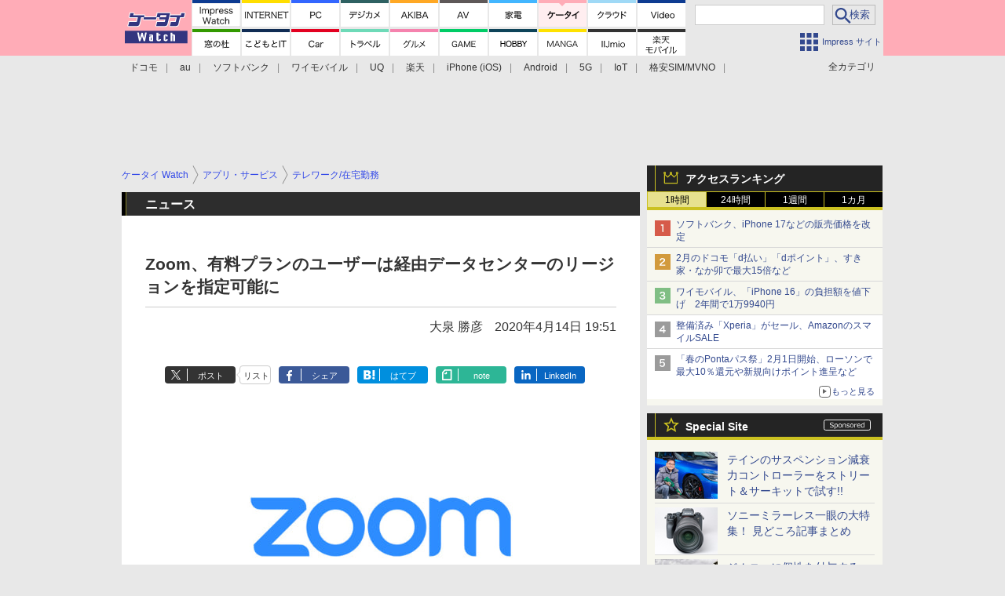

--- FILE ---
content_type: text/html; charset=utf-8
request_url: https://www.google.com/recaptcha/api2/aframe
body_size: 185
content:
<!DOCTYPE HTML><html><head><meta http-equiv="content-type" content="text/html; charset=UTF-8"></head><body><script nonce="Nx_A3JUwQFFEnH3TgSbNkg">/** Anti-fraud and anti-abuse applications only. See google.com/recaptcha */ try{var clients={'sodar':'https://pagead2.googlesyndication.com/pagead/sodar?'};window.addEventListener("message",function(a){try{if(a.source===window.parent){var b=JSON.parse(a.data);var c=clients[b['id']];if(c){var d=document.createElement('img');d.src=c+b['params']+'&rc='+(localStorage.getItem("rc::a")?sessionStorage.getItem("rc::b"):"");window.document.body.appendChild(d);sessionStorage.setItem("rc::e",parseInt(sessionStorage.getItem("rc::e")||0)+1);localStorage.setItem("rc::h",'1769685692947');}}}catch(b){}});window.parent.postMessage("_grecaptcha_ready", "*");}catch(b){}</script></body></html>

--- FILE ---
content_type: text/css
request_url: https://k-tai.watch.impress.co.jp/css/ktw/p02/article.css?v=2026012901
body_size: 28417
content:
@charset "UTF-8";html,body,div,span,object,iframe,h1,h2,h3,h4,h5,h6,p,blockquote,pre,abbr,address,cite,code,del,dfn,em,img,ins,kbd,q,samp,small,strong,sub,sup,var,b,i,dl,dt,dd,ol,ul,li,fieldset,form,label,legend,table,caption,tbody,tfoot,thead,tr,th,td,article,aside,dialog,figure,footer,header,hgroup,menu,nav,section,time,mark,audio,video{margin:0;padding:0;border:0;font-size:100%;}body{font-family:"メイリオ","Hiragino Kaku Gothic ProN",Meiryo,"ヒラギノ角ゴ ProN W3","ヒラギノ角ゴ Pro W3","MS PGothic","MS UI Gothic",Helvetica,Arial,sans-serif;background-repeat:no-repeat;background-position:center top;position:relative;}ul,ol,li{list-style:none;}img{vertical-align:bottom;}del{text-decoration:line-through;}table{border-collapse:collapse;border-spacing:0;}hr,legend{display:none;}hr.line-01{display:block;border-style:solid none none none;border-width:1px;border-color:#a3a3a3;margin:1.5em;}pre{font-family:monospace,sans-serif;white-space:pre-wrap;}input,select{vertical-align:middle;}body{color:#333333;font-size:100%;line-height:1.625;}a{color:#33498e;text-decoration:none;}a:hover{text-decoration:underline;}a:visited{color:#905ada;}div.header *{margin:0;padding:0;}p.content-end{clear:both;text-align:right;}div.footer{clear:both;background-color:#FFF;border-top-width:6px;border-top-style:solid;padding-bottom:20px;position:relative;z-index:100;}div.footer *{margin:0;padding:0;}div.footer div.inner{position:relative;padding:0 10px;}div.footer .content-end{position:absolute;top:-60px;right:10px;box-shadow:2px 2px 2px rgba(0,0,0,0.1);}div.footer .viewmode{padding:8px 0;line-height:1.2;border-bottom:1px solid #cccccc;text-align:center;}div.footer .viewmode *{display:inline-block;}div.footer .viewmode dd{color:#595959;}div.footer .viewmode dd li{padding:1px 0 1px 5px;}div.footer .viewmode dd li:first-child{padding-left:0;padding-right:8px;border-right:1px solid #999;}div.footer ul.nav-footer{padding-top:10px;font-size:75%;margin-bottom:13px;}div.footer ul.nav-footer li{float:left;margin-right:10px;margin-bottom:3px;padding-left:11px;background:url("/img/common/p01/arrow/bullet_01.png") no-repeat 0 45%;}div.footer div.terms{border:1px solid #ccc;font-size:68.75%;padding:5px 10px;line-height:1.4;margin-bottom:20px;}div.footer p.copyright{text-align:center;color:#999;font-size:75%;}div.footer p.copyright img{vertical-align:middle;margin:0 15px;}.clearfix,div.header,div.sub div.sub-section div.tab ul.tab-index,div.extra div.extra-section ul.link li,div.footer ul.nav-footer,ul.list-01.twitter>li,ul.list-02 li.item ul.list-label,ul.nav-01,div.nav-04 ul.linear,ul.nav-03{zoom:1;}.clearfix:after,div.header:after,div.sub div.sub-section div.tab ul.tab-index:after,div.extra div.extra-section ul.link li:after,div.footer ul.nav-footer:after,ul.list-01.twitter>li:after,ul.list-02 li.item ul.list-label:after,ul.nav-01:after,div.nav-04 ul.linear:after,ul.nav-03:after{content:"";display:block;clear:both;visibility:hidden;height:0;}div.null,div.clear{float:none;clear:both;}div.null{height:1.6em;}#page-contents{margin:0 0 20px 0;padding:0;}.main-contents,.author-info,.extra-info{margin-bottom:10px;}div.social-bookmark{margin-bottom:10px;}.announce-block{font-size:14px;background-color:#fff;margin:0 0 10px 0;padding:0;}.announce-block>p{background-color:#2d2d2d;color:#fff;border-bottom:1px solid #cbc121;}.announce-block>p>span{display:inline-block;padding:5px 0 4px 10px;margin:0 0 0 5px;border-left:1px solid #cbc121;}.announce-block>ul{}.announce-block>ul>li{padding:20px 20px;border-bottom:1px solid #e8e8e8;}ul.viewmode{}ul.viewmode>li{width:100%;margin:0 2px 0 0;height:40px;line-height:40px;font-size:14px;text-align:center;display:inline-block;background-color:#fff;border:1px solid #b5bdd6;border-radius:4px;}.list-2col{background-color:#fff;padding:23px 0 34px;margin:0 0 5px 0;}.list-2col>p{margin:0 0 0 15px;padding:0 0 0 10px;border-left:5px solid #333;font-size:18px;line-height:20px;font-weight:bold;height:20px;}.list-2col>ul{margin:25px 40px 0;font-size:14px;color:#33498e;}.list-2col>ul>li{display:inline-block;width:265px;position:relative;margin:0 0 5px 25px;vertical-align:top;}.list-2col>ul>li>span,.list-2col>ul>li>a{margin-left:10px;display:block;}.list-2col>ul>li>span{color:#333;}.list-2col>ul>li:before{content:'▲';transform:rotate(90deg);position:absolute;top:0;left:-15px;font-size:12px;}@media print{body header{padding-bottom:0 !important;}body #category-nav,body.gnav-hide #category-nav{display:none;}body #global-nav{position:static !important;}}small{font-size:57.143%;}sub,sup{position:relative;font-size:57.143%;line-height:0;vertical-align:baseline;display:inline-block;}sup{top:-0.5em;}sub{bottom:-0.25em;}body{background-color:#e8e8e8;box-sizing:border-box;position:relative;padding:0;margin:0;min-width:980px;}body *{box-sizing:border-box;}header{z-index:99;position:relative;}header *{box-sizing:border-box;}header>nav>div{width:980px;margin:0 auto;border:none 0px transparent;z-index:99;position:relative;}#page-wrap{width:980px;margin:0 auto;padding:0;border:none 0px transparent;position:relative;z-index:1;min-height:800px;}#page{width:980px;margin:0 auto;padding:10px 0 0 0;border:none 0px transparent;position:relative;background-color:#e8e8e8;z-index:2;}#extra{width:315px;margin:0 auto;margin:0;padding:0 5px 0 9px;border:none 0px transparent;float:right;}#main{width:665px;border:none 0px transparent;float:left;padding-left:5px;overflow-x:hidden;}footer{background-color:#fff;z-index:2;}footer>*{width:980px;margin:0 auto 10px;padding:0 5px;background-color:#fff;position:relative;z-index:3;font-size:12px;color:#33498e;}footer>*:last-child{margin-bottom:0;padding-bottom:10px;}footer>#group-sites{padding-top:30px;}footer>ul.nav{width:auto;}footer a,footer a:visited{}footer>nav{margin-bottom:10px;padding-bottom:20px;border-bottom:1px solid #9b9b9b;}footer>nav>h2{color:#9b9b9b;margin-bottom:10px;}footer>nav>div{color:#9b9b9b;margin-bottom:10px;font-weight:bold;}footer>nav>ul.group-sites>li.column{display:inline-block;margin:0;vertical-align:top;}footer>nav ul.sites>li{display:inline-block;display:block;margin:0 0 12px 5px;position:relative;line-height:18px;}footer>nav>ul>li>label{display:block;margin-left:-10px;font-weight:bold;height:25px;}footer>nav ul.sites>li:before{display:inline-block;content:'▲';color:#33498e;transform:rotate(90deg);position:absolute;left:-15px;}footer>ul.nav{display:table;margin:20px auto;}footer>ul.nav>li{display:table-cell;padding:0 10px;border-right:1px solid #9b9b9b;}footer>ul.nav>li:last-child{border-right:none;}footer>.rights{margin-top:10px;padding-top:40px;background:transparent url('/img/watch/parts/logo/ipc.w63h33.gif') no-repeat 50% top;}footer>.rights>p{text-align:center;color:#9b9b9b;}footer>.rights .rights{margin-left:0.5em;}nav#group-sites>ul{padding-left:10px;}nav#group-sites>ul a{padding-left:5px;}#global-nav #site-logo{display:inline-block;width:89px;height:71px;vertical-align:middle;cursor:pointer;text-align:left;margin:0;}#global-nav{height:71px;background-color:#ccc;overflow:hidden;font-size:12px;}#global-nav>div{display:table;width:970px;margin:0 auto;}#global-nav>div>h1{display:table-cell;width:89px;height:71px;vertical-align:middle;text-align:left;cursor:pointer;}#global-nav>div>div{display:table-cell;height:71px;max-height:71px;vertical-align:top;margin-left:5px;}#global-nav ul.row1{height:36px;padding-bottom:2px;}#global-nav ul.row2{height:35px;padding-top:1px;}#global-nav ul.inline>li{position:relative;width:63px;height:34px;float:left;text-align:center;padding:0 1px;}#global-nav ul>li>a{display:block;width:61px;height:34px;margin:0;padding:4px 0 0;line-height:30px;background-color:#333;vertical-align:middle;}#global-list ul.inline>li.headline a{background-color:#0d3b91;}#global-list ul.inline>li.clw a{background-color:#9fd9f6;}#global-list ul.inline>li.pcw a{background-color:#36f;}#global-list ul.inline>li.dcw a{background-color:#2e6162;}#global-list ul.inline>li.ah a{background-color:#ffa824;}#global-list ul.inline>li.avw a{background-color:#5e5858;}#global-list ul.inline>li.gmw a{background-color:#0c6;}#global-list ul.inline>li.ktw a{background-color:#ffacb7;}#global-list ul.inline>li.iw a{background-color:#ffde00;}#global-list ul.inline>li.wf a{background-color:#390;}#global-list ul.inline>li.kdw a{background-color:#42b6ff;}#global-list ul.inline>li.car a{background-color:#e30121;}#global-list ul.inline>li.trw a{background-color:#6edab8;}#global-list ul.inline>li.ctw a{background-color:#ffb400;}#global-list ul.inline>li.hbw a{background-color:#0e4459;}#global-list ul.inline>li.grw a{background-color:#f583ae;}#global-list ul.inline>li.kit a{background-color:#102C54;}#global-list ul.inline>li.mgw a{background-color:#ffe200;}#global-list ul.inline>li.video a{background-color:#0d3b91;}#global-list ul.inline>li svg{background-color:#fff;width:61px;height:30px;}#global-list ul.inline>li:hover svg{background-color:transparent;}#global-list ul.inline>li svg .pointer,div#global-list ul.inline>li>a>svg>polyline.pointer{fill:rgba(255,255,255,0.8);stroke:transparent;}#global-list ul.inline>li:hover svg path{stroke-opacity:0.5;stroke:#333;}#global-list ul.inline li .icon-wrapper{position:relative;width:61px;height:30px;overflow:hidden;}#global-list ul.inline li:hover .icon-wrapper img{position:absolute;top:-30px;left:0;}#category-nav{width:980px;padding:0 5px;margin:0 auto;height:56px;background-color:#e8e8e8;overflow:hidden;position:relative;z-index:99;position:relative;}#category-nav a,#category-nav a:visited{color:#333;}#category-nav>div.list{display:table;width:910px;padding-right:75px;position:relative;}#category-nav>div.list>*{display:table-cell;}#category-logo{height:56px;width:88px;border-left:5px solid #e8e8e8;vertical-align:middle;text-align:left;display:none!important;cursor:pointer;}#category-list{padding-left:5px;position:relative;}#category-list>ul{float:left;}#category-jump{position:absolute;top:0;right:-65px;right:-70px;width:70px;height:56px;}#category-jump>a{width:70px;height:56px;display:inline-block;background:url(/img/watch/parts/icon/category.svg);background-repeat:no-repeat;background-position:21px 10px;text-align:center;font-size:12px;line-height:90px;cursor:pointer;color:#33498e;}#category-jump>a:visited{color:#33498e;}#category-jump>a:hover{text-decoration:none;}#category-nav ul{height:56px;overflow:hidden;}#category-nav ul>li{float:left;font-size:75%;padding:6px 5px 0 5px;}#category-nav ul>li:after{content:'|';padding:0 5px 0 10px;color:#8a8a8a;}#category-nav>#search-area{width:895px;height:56px;position:absolute;top:0;left:900px;left:905px;background-color:#e8e8e8;}#category-nav>#search-area>*{float:left;height:56px;margin:0;padding:0;overflow:hidden;}#category-nav>#search-area>p{width:70px;height:56px;overflow:hidden;}#category-nav>#search-area>form{width:745px;height:56px;font-size:14px;padding-top:4px;display:none;}#category-nav.open>#search-area>form{display:block;}#category-nav>#search-area>form>*{display:inline-block;}#category-nav>#search-area>form>label{margin:12px 15px 0 0;}#category-nav>#search-area>form>input.query{line-height:26px;padding:0 2px;width:570px;background:#fff url('https://www.google.com/cse/intl/ja/images/google_custom_search_watermark.gif') no-repeat center left;font-size:14px;min-height:30px;}#category-nav>#search-area>form>input.query.hastext{background:#fff;}#category-nav>#search-area>form>input.btn{background-color:#414347;color:#fff;border:none;width:70px;height:32px;font-size:14px;}#category-nav>#search-area>p.open{background:url(/img/watch/parts/icon/search.svg);background-repeat:no-repeat;background-position:13px 10px;text-align:center;font-size:12px;line-height:90px;cursor:pointer;color:#33498e;position:relative;}#category-nav.open>#search-area>p.open{color:transparent;background-position:13px 15px;}#category-nav>#search-area>p.open:before{background-color:#ababab;width:1px;height:40px;content:'.';color:transparent;position:absolute;top:8px;left:0;}#category-nav>#search-area>p.close{background:url(/img/watch/parts/icon/search-close.svg);background-repeat:no-repeat;background-position:24px 13px;text-align:center;font-size:12px;line-height:90px;cursor:pointer;color:#33498e;position:relative;}#category-nav.open>#search-area{animation-name:animation_search_slidein;animation-duration:0.2s;left:85px;}@keyframes animation_search_slidein{0%{left:900px;}100%{left:85px;}}#category-nav.close>#search-area{animation-name:animation_search_slideout;animation-duration:0.2s;left:900px;}@keyframes animation_search_slideout{0%{left:85px;}100%{left:900px;}}#global-list{background-color:#e8e8e8;}#main>aside.ad{}#main>aside.ad.text ul li:last-child{margin:0 0 10px 0;}#main>aside.ad.middle.under>div>iframe{margin:0 0 10px !important;}aside.ad.background{width:1600px;position:absolute;left:50%;top:-56px;z-index:0;margin:0;}aside.ad.billboard{width:980px;margin:10px auto;background-color:#e8e8e8;margin:0 auto;padding:10px 0 0;padding:0;text-align:center;line-height:0;min-height:100px;}aside.ad.billboard>div{display:inline-block;}aside.ad.billboard>div>div{padding-top:10px;}aside.ad.o-imgview{min-height:100px;}aside.ad.o-imgview>div{width:100%;min-height:90px;text-align:center;margin-bottom:10px;}body.gnav-hide header{padding-bottom:56px;}body.gnav-hide #category-nav{position:fixed;z-index:99;top:0;left:0;right:0;padding-left:0;}body.gnav-hide #category-logo{display:table-cell!important;animation-name:animation_logo_slidein;animation-duration:0.15s;}@keyframes animation_logo_slidein{0%{width:0;}100%{}}.ad.haikei{width:1600px;position:absolute;top:-56px;left:50%;margin-left:-800px;z-index:-1;text-align:center;}.ad.r-premium{text-align:center;}.ad.r-premium iframe{display:inline-block;}div.ad.under{margin:10px 0;}body.gnav-hide aside.ad.haikei{position:fixed;top:0;}body.gnav-hide.disp-ft aside.ad.haikei{position:absolute;bottom:0px;top:auto;}#extra>.ad.right>div{margin-bottom:10px;}body #ad-trace{position:relative;}body.ad-trace #ad-trace{position:fixed;top:74px;;bottom:auto;}body.ad-trace.ad-trace-btm #ad-trace{position:absolute;top:auto;bottom:0px;border-bottom:1px solid #333;}footer>ul.navigation>li{float:left;text-align:center;font-size:14px;}footer>ul.navigation>li:last-child:after{content:'.';float:none;display:block;text-indent:-9999px;}footer>h3{float:none;clear:both;}footer>ul.links.group>li{float:left;width:33%;}footer>p.copyright{float:none;clear:both;}#breadcrumb{background-color:#e8e8e8;}nav#breadcrumb{height:24px;margin-bottom:10px;}nav#breadcrumb>ul>li,nav#breadcrumb>ol>li{float:left;font-size:12px;line-height:24px;margin:0 5px 0 0;padding-right:13px;background:transparent url('/img/watch/parts/arrow/breadcrumb.svg') no-repeat top right;background-size:8px 24px;}nav#breadcrumb>ul>li:last-child,nav#breadcrumb>ol>li:last-child{background-image:none;}nav#breadcrumb>ul>li>a:link,nav#breadcrumb>ol>li>a:link{color:#3349e8;}nav#breadcrumb>ul:after,nav#breadcrumb>ol:after{content:' ';float:none;clear:both;}#extra>aside.ad>aside{margin:0 0 10px 0;}#extra .social{background-color:#fff;padding:20px 0;margin:0 0 10px 0;width:300px;}#extra .social>p{display:block;width:260px;height:30px;font-size:16px;line-height:20px;text-align:center;margin:0 auto 20px;border-bottom:2px solid #4a4a4a;}#extra .social>ul{width:220px;height:36px;margin:0 auto;display:table;}#extra .social>ul>li{display:table-cell;}#extra .social>ul>li>a{display:block;margin:0 auto;width:36px;height:36px;}#extra .social>ul>li.twitter>a{background:url('/img/watch/parts/icon/x.svg') 0 0 no-repeat;}#extra .social>ul>li.facebook>a{background:url('/img/watch/parts/icon/facebook.svg') 0 0 no-repeat;}#extra .social>ul>li.rss>a{background:url('/img/watch/parts/icon/rss.svg') 0 0 no-repeat;}#extra .list{width:300px;margin:0 0 10px 0;overflow:hidden;background-color:#fff;padding:10px 10px;font-size:14px;}#extra .list>p{height:20px;font-size:14px;font-weight:bold;line-height:20px;border-left:5px solid #333;padding-left:10px;margin:0 0 5px 0;}#extra .list ul.list-02{background-color:#fff;padding:0;margin:0;}#extra .list ul.list-02 li.item{border-bottom:1px solid #d8d8d8;width:280px;}#extra .list ul.list-02 li.item{padding:0;}#extra .list ul.list-02 li.item .body{width:280px;}#extra .list ul.list-02 li.item:last-child{border-bottom:0px none transparent;margin-bottom:0;}#extra .list ul.list-02 li.item div.body div.image{width:80px;margin:0;}#extra .list ul.list-02 li.item div.body div.image img{max-width:80px;min-width:auto;}#extra .list ul.list-02 li.item div.body div.text{margin:0;padding-left:12px;}#extra .list ul.list-02 li.item div.body div.image + div.text{padding-left:12px;}#extra .list ul.list-02 li.item div.body div.text p.title{font-size:14px;line-height:20px;font-weight:normal;overflow:hidden;display:-webkit-box;-webkit-box-orient:vertical;-webkit-line-clamp:3;}#extra .list ul.list-02 li.item div.body div.image + div.text p.title{width:184px;}#extra .list.horizontal ul.list-02 li.item div.body div.image + div.text p.title{width:280px;margin-bottom:5px;}#extra .list.horizontal ul.list-02 li.item{margin-bottom:10px;}#extra .list.horizontal ul.list-02 li.item:last-child{margin-bottom:0;}#extra .list.horizontal ul.list-02 li.item div.body{display:block;}#extra .list.horizontal ul.list-02 li.item div.body div{display:block;width:auto;}#extra .list.horizontal ul.list-02 li.item div.body div.image>p{width:280px;text-align:center;}#extra .list.horizontal ul.list-02 li.item div.body div.image img{max-width:280px;}#extra .list.horizontal ul.list-02 li.item div.body div.text{padding-left:1px;}#extra .list.horizontal ul.list-02 li.item div.body div.text p.title{margin:0;width:280px;font-size:14px;padding:0;}#extra .list.horizontal ul.list-02 li.item div.body div.text p.title + p.outline{margin-top:0;}#extra .topics{padding:0 0 15px 0;}#extra .list.topics>ul.list-02{padding:10px 10px 0 10px;}#extra .topics,#extra .topics ul.list-02 li.item,#extra .topics ul.list-02{background-color:#f7f7ef;}#extra .topics>p{height:34px;background-color:#242424;border-left:0px none transparent;position:relative;border-bottom:4px solid #cbc121;}#extra .topics>p>label{display:block;margin:0 0 0 0;padding:0 0 0 38px;border-left:1px solid #cbc121;height:34px;line-height:34px;color:#fff;position:relative;}#extra .topics>p>label:before{display:block;width:20px;height:19px;position:absolute;top:5px;left:10px;background:url('/img/watch/parts/icon/star.svg') 0 0 no-repeat transparent;color:transparent;content:' ';}#extra .topics.special>p>span{text-indent:-9999px;display:block;width:60px;height:14px;background:url('/img/watch/parts/icon/sponsored-white.svg') 0 0 no-repeat transparent;position:absolute;top:8px;right:15px;}#extra .twitter-ranking{padding:0;}#extra .topics.twitter-ranking>p{background-color:#1DA1F2;}#extra .topics.twitter-ranking>p>label::before{top:8px;background:url('/img/watch/parts/icon/crown.svg') 0 0px no-repeat transparent;}#extra .topics.twitter-ranking>p>label>img{float:left;height:50%;margin-top:7px;margin-right:2px;}#extra .twitter-ranking>ul,#extra .list.topics>ul#all-access-ranking-ul.list-02{background-color:#fff;padding:0;margin:0;}#extra .twitter-ranking>ul>li{border-bottom:1px solid #d8d8d8;padding:5px;margin:0;position:relative;}#extra .twitter-ranking>ul>li.rank-1,#extra .twitter-ranking>ul>li.rank-2,#extra .twitter-ranking>ul>li.rank-3{background-color:#f7f7ef;}#extra .twitter-ranking>ul>li:last-child{border-bottom:0 none transparent;padding:5px;background-color:#fff;}#extra .twitter-ranking>ul>li>label{display:none;}#extra .twitter-ranking>ul>li>span{display:block;margin-left:32px;font-size:14px;line-height:20px;overflow:hidden;display:-webkit-box;-webkit-box-orient:vertical;-webkit-line-clamp:2;}#extra .twitter-ranking>ul>li::before{position:absolute;top:2px;;left:0;display:block;width:20px;height:20px;color:transparent;content:'.';}#extra .twitter-ranking>ul>li.rank-1::before{background:url('/img/watch/parts/icon/rank1.svg') 0 0 no-repeat transparent;left:10px;top:8px;}#extra .twitter-ranking>ul>li.rank-2::before{background:url('/img/watch/parts/icon/rank2.svg') 0 0 no-repeat transparent;left:10px;top:8px;}#extra .twitter-ranking>ul>li.rank-3::before{background:url('/img/watch/parts/icon/rank3.svg') 0 0 no-repeat transparent;left:10px;top:8px;}#extra .twitter-ranking>ul>li.rank-4::before{background:url('/img/watch/parts/icon/rank4.svg') 0 0 no-repeat transparent;left:10px;top:8px;}#extra .twitter-ranking>ul>li.rank-5::before{background:url('/img/watch/parts/icon/rank5.svg') 0 0 no-repeat transparent;left:10px;top:8px;}#extra .topics>p.twitter-ranking-title{margin:0;}#extra aside.twtter-ranking .list{margin:0;}#extra aside.twitter-ranking p{border-bottom:1px solid #cbc121;}.tabs{background-color:#fff;width:300px;margin:0 auto;}label.twitter-ranking{width:calc(100%/2);background-color:#008ABE;font-size:12px;text-align:center;color:#FFF;display:block;float:left;text-align:center;transition:all 0.2s ease;margin:0 0 0 0;border-left:1px solid #cbc121;height:23px;line-height:20px;position:relative;border-bottom:4px solid #cbc121;cursor:pointer;}label.twitter-ranking::hover{opacity:0.75;}input[name="twitter-ranking"]{display:none;}.twitter-ranking-content{background-color:#f7f7ef;padding-top:5px;display:none;clear:both;}.twitter-ranking-content .twitter-ranking-list>aside>ul>li{text-align:left;margin:5px;}#extra .list ul[id^="twitter-ranking-ul-"]>li>span{font-size:12px;line-height:1.4;}#twitter-ranking-retweet:checked ~ #ranking-retweet-list,#twitter-ranking-favorite:checked ~ #ranking-favorite-list{display:block;}.tabs input:checked + .twitter-ranking{background-color:#1DA1F2;color:#FFF;font-weight:bold;}#extra aside.twitter-ranking .list>a.twitter-ranking-more{display:block;text-align:right;padding-right:10px;background-color:#FFF;}#extra aside.twitter-ranking .list>a.twitter-ranking-more>span{position:relative;display:inline-block;padding:0 0 0 16px;vertical-align:middle;text-decoration:none;font-size:11px;}#extra aside.twitter-ranking .list>a.twitter-ranking-more>span::before{position:absolute;top:0;bottom:0;left:0;margin:auto;content:"";vertical-align:middle;box-sizing:border-box;width:15px;height:15px;border:1px solid #666;-webkit-border-radius:25%;border-radius:25%;}#extra aside.twitter-ranking .list>a.twitter-ranking-more>span::after{position:absolute;top:0;bottom:0;left:0;margin:auto;content:"";vertical-align:middle;left:5px;box-sizing:border-box;width:3px;height:3px;border:3px solid transparent;border-left:5px solid #666;}a.twitter_icons{display:block;text-align:right;padding-right:10px;}span.retweet_icon::before{background:url('/img/watch/parts/icon/twitter_retweet_icon.svg') 0 0 no-repeat transparent;content:" ";position:relative;top:5px;right:5px;display:inline-block;height:20px;width:20px;}span.retweet_icon{margin-right:15px;}span.favorite_icon::before{background:url('/img/watch/parts/icon/twitter_favorite_icon.svg') 0 0 no-repeat transparent;content:" ";position:relative;top:5px;right:5px;display:inline-block;height:18px;width:18px;}span.favorite_icon{margin-right:10px;}#extra .ranking{padding:0;}#extra .topics.ranking>p>label:before{top:8px;background:url('/img/watch/parts/icon/crown.svg') 0 0px no-repeat transparent;}#extra .ranking>ul,#extra .list.topics>ul#all-access-ranking-ul.list-02{background-color:#fff;padding:0;margin:0;}#extra .ranking>ul>li{border-bottom:1px solid #d8d8d8;padding:5px;margin:0;position:relative;}#extra .ranking>ul>li.rank-1,#extra .ranking>ul>li.rank-2,#extra .ranking>ul>li.rank-3{background-color:#f7f7ef;}#extra .ranking>ul>li:last-child{border-bottom:0 none transparent;padding:5px;background-color:#fff;}#extra .ranking>ul>li>label{display:none;}#extra .ranking>ul>li>span{display:block;margin-left:32px;font-size:14px;line-height:20px;overflow:hidden;display:-webkit-box;-webkit-box-orient:vertical;-webkit-line-clamp:2;}#extra .ranking>ul>li:before{position:absolute;top:2px;;left:0;display:block;width:20px;height:20px;color:transparent;content:'.';}#extra .ranking>ul>li.rank-1:before{background:url('/img/watch/parts/icon/rank1.svg') 0 0 no-repeat transparent;left:10px;top:8px;}#extra .ranking>ul>li.rank-2:before{background:url('/img/watch/parts/icon/rank2.svg') 0 0 no-repeat transparent;left:10px;top:8px;}#extra .ranking>ul>li.rank-3:before{background:url('/img/watch/parts/icon/rank3.svg') 0 0 no-repeat transparent;left:10px;top:8px;}#extra .ranking>ul>li.rank-4:before{background:url('/img/watch/parts/icon/rank4.svg') 0 0 no-repeat transparent;left:10px;top:8px;}#extra .ranking>ul>li.rank-5:before{background:url('/img/watch/parts/icon/rank5.svg') 0 0 no-repeat transparent;left:10px;top:8px;}#extra .topics>p.ranking-title{margin:0;}#extra aside.ranking .list{margin:0;}#extra aside.ranking p{border-bottom:1px solid #cbc121;}.tabs{background-color:#fff;width:300px;margin:0 auto;}label.ranking{width:calc(100%/4);background-color:#000;font-size:12px;text-align:center;color:#FFF;display:block;float:left;text-align:center;transition:all 0.2s ease;margin:0 0 0 0;border-left:1px solid #cbc121;height:23px;line-height:20px;position:relative;border-bottom:4px solid #cbc121;cursor:pointer;}label.ranking:hover{opacity:0.75;}input[name="ranking"]{display:none;}.ranking-content{background-color:#f7f7ef;padding-top:5px;display:none;clear:both;}.ranking-content .ranking-list>aside>ul>li{text-align:left;margin:5px;}#extra .list ul[id^="site-access-ranking-ul-"]>li>span{font-size:12px;line-height:1.4;}#ranking-1-select:checked ~ #ranking-1-list,#ranking-24-select:checked ~ #ranking-24-list,#ranking-168-select:checked ~ #ranking-168-list,#ranking-720-select:checked ~ #ranking-720-list{display:block;}.tabs input:checked + .ranking{background-color:#E7E18F;color:#000;}#extra aside.ranking .list>a.access-ranking-more{display:block;text-align:right;padding-right:10px;background-color:#FFF;}#extra aside.ranking .list>a.access-ranking-more>span{position:relative;display:inline-block;padding:0 0 0 16px;vertical-align:middle;text-decoration:none;font-size:11px;}#extra aside.ranking .list>a.access-ranking-more>span::before{position:absolute;top:0;bottom:0;left:0;margin:auto;content:"";vertical-align:middle;box-sizing:border-box;width:15px;height:15px;border:1px solid #666;-webkit-border-radius:25%;border-radius:25%;}#extra aside.ranking .list>a.access-ranking-more>span::after{position:absolute;top:0;bottom:0;left:0;margin:auto;content:"";vertical-align:middle;left:5px;box-sizing:border-box;width:3px;height:3px;border:3px solid transparent;border-left:5px solid #666;}#headline-ranking aside.heading{padding:0;}#headline-ranking .topics.ranking>p>label:before{top:8px;background:url('/img/watch/parts/icon/crown.svg') 0 0px no-repeat transparent;}#headline-ranking aside.heading>ul,#headline-ranking .list.topics>ul#all-access-ranking-ul.list-02{background-color:#fff;padding:0;margin:0;}#headline-ranking .ranking-content .ranking-list>aside>ul>li{margin:0;}#headline-ranking aside.heading>ul>li{border-bottom:1px solid #d8d8d8;padding:5px;margin:0;position:relative;}#headline-ranking aside.heading>ul>li.rank-1,#headline-ranking aside.heading>ul>li.rank-2,#headline-ranking aside.heading>ul>li.rank-3{background-color:#f7f7ef;}#headline-ranking .ranking>ul>li:first-child{padding:10px 10px 5px 10px;}#headline-ranking .ranking>ul>li:last-child{border-bottom:0 none transparent;background-color:#fff;padding:5px 10px 10px 10px;margin:0;}#headline-ranking .topics>p.ranking-title{margin:0;}#headline-ranking aside.ranking .list{margin:0;}#headline-ranking aside.ranking p{border-bottom:1px solid #cbc121;}#headline-ranking .tabs{background-color:#fff;width:100%;margin:0 auto;}#headline-ranking label.ranking{font-size:13px;}#headline-ranking aside.heading>ul>li.rank-1>label{background-color:#d65b4a;color:#fff;}#headline-ranking aside.heading>ul>li.rank-2>label{background-color:#d29a3d;color:#fff;}#headline-ranking aside.heading>ul>li.rank-3>label{background-color:#80be84;color:#fff;}#headline-ranking aside.heading>ul>li.rank-1,#headline-ranking aside.heading>ul>li.rank-2,#headline-ranking aside.heading>ul>li.rank-3{background-color:#f7f7ef;}#headline-ranking aside.heading>ul>li>span{display:block;margin-left:32px;font-size:16px;}#headline-ranking .heading>ul>li>label{float:left;border-radius:1px;background-color:#9b9b9b;border:0;color:#fff;line-height:1.0;margin-right:3px;padding:6px 4px 6px 4px;font-weight:bold;font-size:12px;text-align:center;width:24px;}#headline-ranking .tabs input:checked + .ranking{background-color:#E7E18F;color:#000;}#headline-ranking aside.ranking .list>a.access-ranking-more{display:block;text-align:right;padding-right:10px;background-color:#FFF;}#headline-ranking aside.ranking .list>a.access-ranking-more>span{position:relative;display:inline-block;padding:0 0 0 16px;vertical-align:middle;text-decoration:none;font-size:13px;}#headline-ranking aside.ranking .list>a.access-ranking-more>span::before{position:absolute;top:0;bottom:0;left:0;margin:auto;content:"";vertical-align:middle;box-sizing:border-box;width:15px;height:15px;border:1px solid #666;-webkit-border-radius:25%;border-radius:25%;}#headline-ranking aside.ranking .list>a.access-ranking-more>span::after{position:absolute;top:0;bottom:0;left:0;margin:auto;content:"";vertical-align:middle;left:5px;box-sizing:border-box;width:3px;height:3px;border:3px solid transparent;border-left:5px solid #666;}#extra .topics.recommend>p>label:before{background:url('/img/watch/parts/icon/recommend.svg') 3px 3px no-repeat transparent;}#extra .announce-block li{word-wrap:break-word;}#extra .announce-block>p>span{height:34px;font-size:14px;line-height:34px;font-weight:bold;padding:0 0 0 14px;}span.tmpl_publish_date_time{margin-left:5px;}ul.list-02 li .body p.date{margin:0 0 5px;}#extra>aside.ad>aside.sponsor{background-color:#FFF;display:none;}#extra>aside.ad>aside.sponsor.visible{display:block;}#extra>aside.ad>aside.sponsor>div.ks-sponsor{padding:0 10px;color:#999;font-size:14px;font-weight:bold;line-height:28px;display:none;}#extra>aside.ad>aside.sponsor>div.ks-sponsor.visible{display:block;}#extra>aside.ad>aside.sponsor>ul.ks-sponsor-list>li{padding:0 10px;width:100%;text-align:center;margin-bottom:3px;}#extra .topics.sponsor>p>span{text-indent:-9999px;display:block;width:60px;height:14px;background:url(/img/watch/parts/icon/sponsored-white.svg) 0 0 no-repeat transparent;position:absolute;top:8px;right:15px;}#gsponsor{margin:0;}#ssponsor{margin-top:5px;}#sponsor{margin-top:5px;}_::-webkit-full-page-media,_:future,:root header{position:fixed;width:970px;left:calc(50% - 485px);}_::-webkit-full-page-media,_:future,:root body#zoom header{position:static;}_::-webkit-full-page-media,_:future,:root .gnav-hide header{height:71px;overflow:hidden;}_::-webkit-full-page-media,_:future,:root body #page-wrap{padding-top:101px;}footer nav#group-sites ul.group-sites>li.c1 label{width:370px;}footer nav#group-sites ul.group-sites>li.c2 label{height:28px;}footer nav#group-sites ul.group-sites>li.c3 label{width:180px;}footer nav#group-sites ul.group-sites>li.c4 label{width:210px;}footer>nav>ul.group-sites>li.column.c1{width:170px;}footer>nav>ul.group-sites>li.column.c2{width:220px;}footer>nav>ul.group-sites>li.column.c3{width:175px;}footer>nav>ul.group-sites>li.column.c4{width:175px;}footer>nav>ul.group-sites>li.column.c5{width:200px;}footer nav#group-sites ul.group-sites>li.c1 label{width:380px;}footer nav#group-sites ul.group-sites>li.c2 label{height:25px;}footer nav#group-sites ul.group-sites>li.c3 label{width:160px;}footer nav#group-sites ul.group-sites>li.c4 label{width:160px;}footer nav#group-sites ul.group-sites>li.c5 label{width:200px;}#group-sites>ul>li.column.c1>ul:nth-child(4)>li:nth-child(3){width:220px;}#global-nav #impress-site-button svg.open{display:none;}#global-nav #impress-site-button.readytoshow svg.open{display:inline;}*.bdr-solid-top{margin-top:25px !important;padding-top:25px !important;border-top:1px solid #cccccc !important;}*.bdr-dotted-top{margin-top:25px !important;padding-top:25px !important;border-top:1px dotted #cccccc !important;}*.bdr-dashed-top{margin-top:25px !important;padding-top:25px !important;border-top:1px dashed #cccccc !important;}*.bdr-solid-right{margin-right:25px !important;padding-right:25px !important;border-right:1px solid #cccccc !important;}*.bdr-dotted-right{margin-right:25px !important;padding-right:25px !important;border-right:1px dotted #cccccc !important;}*.bdr-dashed-right{margin-right:25px !important;padding-right:25px !important;border-right:1px dashed #cccccc !important;}*.bdr-solid-bottom{margin-bottom:25px !important;padding-bottom:25px !important;border-bottom:1px solid #cccccc !important;}*.bdr-dotted-bottom{margin-bottom:25px !important;padding-bottom:25px !important;border-bottom:1px dotted #cccccc !important;}*.bdr-dashed-bottom{margin-bottom:25px !important;padding-bottom:25px !important;border-bottom:1px dashed #cccccc !important;}*.bdr-solid-left{margin-left:25px !important;padding-left:25px !important;border-left:1px solid #cccccc !important;}*.bdr-dotted-left{margin-left:25px !important;padding-left:25px !important;border-left:1px dotted #cccccc !important;}*.bdr-dashed-left{margin-left:25px !important;padding-left:25px !important;border-left:1px dashed #cccccc !important;}*.bdr-none{border:0 !important;}*.fnt-50{font-size:50% !important;}*.fnt-55{font-size:55% !important;}*.fnt-60{font-size:60% !important;}*.fnt-65{font-size:65% !important;}*.fnt-70{font-size:70% !important;}*.fnt-75{font-size:75% !important;}*.fnt-80{font-size:80% !important;}*.fnt-85{font-size:85% !important;}*.fnt-90{font-size:90% !important;}*.fnt-95{font-size:95% !important;}*.fnt-100{font-size:100% !important;}*.fnt-105{font-size:105% !important;}*.fnt-110{font-size:110% !important;}*.fnt-115{font-size:115% !important;}*.fnt-120{font-size:120% !important;}*.larger-xx{font-size:125% !important;}*.larger-x{font-size:112.5% !important;}*.smaller-x{font-size:87.5% !important;}*.smaller-xx{font-size:75% !important;}*.smaller-xxx{font-size:68.75% !important;}*.smaller-xxxx{font-size:62.5% !important;}*.lh0{line-height:0;}*.mt0{margin-top:0px !important;}*.mr0{margin-right:0px !important;}*.mb0{margin-bottom:0px !important;}*.ml0{margin-left:0px !important;}*.mh0{margin-right:0px !important;margin-left:0px !important;}*.mv0{margin-top:0px !important;margin-bottom:0px !important;}*.pt0{padding-top:0px !important;}*.pr0{padding-right:0px !important;}*.pb0{padding-bottom:0px !important;}*.pl0{padding-left:0px !important;}*.ph0{padding-right:0px !important;padding-left:0px !important;}*.pv0{padding-top:0px !important;padding-bottom:0px !important;}*.mt5{margin-top:5px !important;}*.mr5{margin-right:5px !important;}*.mb5{margin-bottom:5px !important;}*.ml5{margin-left:5px !important;}*.mh5{margin-right:5px !important;margin-left:5px !important;}*.mv5{margin-top:5px !important;margin-bottom:5px !important;}*.pt5{padding-top:5px !important;}*.pr5{padding-right:5px !important;}*.pb5{padding-bottom:5px !important;}*.pl5{padding-left:5px !important;}*.ph5{padding-right:5px !important;padding-left:5px !important;}*.pv5{padding-top:5px !important;padding-bottom:5px !important;}*.mt10{margin-top:10px !important;}*.mr10{margin-right:10px !important;}*.mb10{margin-bottom:10px !important;}*.ml10{margin-left:10px !important;}*.mh10{margin-right:10px !important;margin-left:10px !important;}*.mv10{margin-top:10px !important;margin-bottom:10px !important;}*.pt10{padding-top:10px !important;}*.pr10{padding-right:10px !important;}*.pb10{padding-bottom:10px !important;}*.pl10{padding-left:10px !important;}*.ph10{padding-right:10px !important;padding-left:10px !important;}*.pv10{padding-top:10px !important;padding-bottom:10px !important;}*.mt15{margin-top:15px !important;}*.mr15{margin-right:15px !important;}*.mb15{margin-bottom:15px !important;}*.ml15{margin-left:15px !important;}*.mh15{margin-right:15px !important;margin-left:15px !important;}*.mv15{margin-top:15px !important;margin-bottom:15px !important;}*.pt15{padding-top:15px !important;}*.pr15{padding-right:15px !important;}*.pb15{padding-bottom:15px !important;}*.pl15{padding-left:15px !important;}*.ph15{padding-right:15px !important;padding-left:15px !important;}*.pv15{padding-top:15px !important;padding-bottom:15px !important;}*.mt20{margin-top:20px !important;}*.mr20{margin-right:20px !important;}*.mb20{margin-bottom:20px !important;}*.ml20{margin-left:20px !important;}*.mh20{margin-right:20px !important;margin-left:20px !important;}*.mv20{margin-top:20px !important;margin-bottom:20px !important;}*.pt20{padding-top:20px !important;}*.pr20{padding-right:20px !important;}*.pb20{padding-bottom:20px !important;}*.pl20{padding-left:20px !important;}*.ph20{padding-right:20px !important;padding-left:20px !important;}*.pv20{padding-top:20px !important;padding-bottom:20px !important;}*.mt25{margin-top:25px !important;}*.mr25{margin-right:25px !important;}*.mb25{margin-bottom:25px !important;}*.ml25{margin-left:25px !important;}*.mh25{margin-right:25px !important;margin-left:25px !important;}*.mv25{margin-top:25px !important;margin-bottom:25px !important;}*.pt25{padding-top:25px !important;}*.pr25{padding-right:25px !important;}*.pb25{padding-bottom:25px !important;}*.pl25{padding-left:25px !important;}*.ph25{padding-right:25px !important;padding-left:25px !important;}*.pv25{padding-top:25px !important;padding-bottom:25px !important;}*.mt30{margin-top:30px !important;}*.mr30{margin-right:30px !important;}*.mb30{margin-bottom:30px !important;}*.ml30{margin-left:30px !important;}*.mh30{margin-right:30px !important;margin-left:30px !important;}*.mv30{margin-top:30px !important;margin-bottom:30px !important;}*.pt30{padding-top:30px !important;}*.pr30{padding-right:30px !important;}*.pb30{padding-bottom:30px !important;}*.pl30{padding-left:30px !important;}*.ph30{padding-right:30px !important;padding-left:30px !important;}*.pv30{padding-top:30px !important;padding-bottom:30px !important;}*.mt35{margin-top:35px !important;}*.mr35{margin-right:35px !important;}*.mb35{margin-bottom:35px !important;}*.ml35{margin-left:35px !important;}*.mh35{margin-right:35px !important;margin-left:35px !important;}*.mv35{margin-top:35px !important;margin-bottom:35px !important;}*.pt35{padding-top:35px !important;}*.pr35{padding-right:35px !important;}*.pb35{padding-bottom:35px !important;}*.pl35{padding-left:35px !important;}*.ph35{padding-right:35px !important;padding-left:35px !important;}*.pv35{padding-top:35px !important;padding-bottom:35px !important;}*.mt40{margin-top:40px !important;}*.mr40{margin-right:40px !important;}*.mb40{margin-bottom:40px !important;}*.ml40{margin-left:40px !important;}*.mh40{margin-right:40px !important;margin-left:40px !important;}*.mv40{margin-top:40px !important;margin-bottom:40px !important;}*.pt40{padding-top:40px !important;}*.pr40{padding-right:40px !important;}*.pb40{padding-bottom:40px !important;}*.pl40{padding-left:40px !important;}*.ph40{padding-right:40px !important;padding-left:40px !important;}*.pv40{padding-top:40px !important;padding-bottom:40px !important;}*.mt45{margin-top:45px !important;}*.mr45{margin-right:45px !important;}*.mb45{margin-bottom:45px !important;}*.ml45{margin-left:45px !important;}*.mh45{margin-right:45px !important;margin-left:45px !important;}*.mv45{margin-top:45px !important;margin-bottom:45px !important;}*.pt45{padding-top:45px !important;}*.pr45{padding-right:45px !important;}*.pb45{padding-bottom:45px !important;}*.pl45{padding-left:45px !important;}*.ph45{padding-right:45px !important;padding-left:45px !important;}*.pv45{padding-top:45px !important;padding-bottom:45px !important;}*.mt50{margin-top:50px !important;}*.mr50{margin-right:50px !important;}*.mb50{margin-bottom:50px !important;}*.ml50{margin-left:50px !important;}*.mh50{margin-right:50px !important;margin-left:50px !important;}*.mv50{margin-top:50px !important;margin-bottom:50px !important;}*.pt50{padding-top:50px !important;}*.pr50{padding-right:50px !important;}*.pb50{padding-bottom:50px !important;}*.pl50{padding-left:50px !important;}*.ph50{padding-right:50px !important;padding-left:50px !important;}*.pv50{padding-top:50px !important;padding-bottom:50px !important;}*.mr75{margin-right:75px !important;}*.ml75{margin-left:75px !important;}*.mh75{margin-right:75px !important;margin-left:75px !important;}*.mr100{margin-right:100px !important;}*.ml100{margin-left:100px !important;}*.mh100{margin-right:100px !important;margin-left:100px !important;}*.mr150{margin-right:150px !important;}*.ml150{margin-left:150px !important;}*.mh150{margin-right:150px !important;margin-left:150px !important;}*.mr200{margin-right:200px !important;}*.ml200{margin-left:200px !important;}*.mh200{margin-right:200px !important;margin-left:200px !important;}*.mr250{margin-right:250px !important;}*.ml250{margin-left:250px !important;}*.mr300{margin-right:300px !important;}*.ml300{margin-left:300px !important;}*.mr350{margin-right:350px !important;}*.ml350{margin-left:350px !important;}*.mr400{margin-right:400px !important;}*.ml400{margin-left:400px !important;}*.m0{margin:0 !important;}*.p0{padding:0 !important;}*.wp0{width:inherit !important;}*.wp5{width:5% !important;}*.wp10{width:10% !important;}*.wp15{width:15% !important;}*.wp20{width:20% !important;}*.wp25{width:25% !important;}*.wp30{width:30% !important;}*.wp35{width:35% !important;}*.wp40{width:40% !important;}*.wp45{width:45% !important;}*.wp50{width:50% !important;}*.wp55{width:55% !important;}*.wp60{width:60% !important;}*.wp65{width:65% !important;}*.wp70{width:70% !important;}*.wp75{width:75% !important;}*.wp80{width:80% !important;}*.wp85{width:85% !important;}*.wp90{width:90% !important;}*.wp95{width:95% !important;}*.wp100{width:100% !important;}*.hcenter{margin-right:auto !important;margin-left:auto !important;}*.acenter{text-align:center !important;}*.acenter-all *{text-align:center !important;}*.aleft{text-align:left !important;}*.aright{text-align:right !important;}*.vtop{vertical-align:top !important;}*.vmiddle{vertical-align:middle !important;}*.vbottom{vertical-align:bottom !important;}*.float.right{float:right !important;}*.float.left{float:left !important;}*.disp.block{display:block;}*.disp.inline-block{display:inline-block;}*.disp.inline{display:inline;}*.rot90{transform:matrix(0,-1,1,0,0,0) !important;filter:progid:DXImageTransform.Microsoft.BasicImage(rotation=3) !important;}*.rot180{transform:matrix(-1,0,0,-1,0,0) !important;filter:progid:DXImageTransform.Microsoft.BasicImage(rotation=2) !important;}*.rot270{transform:matrix(0,1,-1,0,0,0) !important;filter:progid:DXImageTransform.Microsoft.BasicImage(rotation=1) !important;}*.rot45{transform:matrix(0.707,-0.707,0.707,0.707,0,0) !important;filter:progid:DXImageTransform.Microsoft.Matrix(M11=0.707,M12=0.707,M21=-0.707,M22=0.707,Dx=-2,Dy=8) !important;}*.lhn,*.lh-n{line-height:1.3em!important;}*.nowrap{white-space:nowrap;}*.product{font-weight:bold;}body.product{font-weight:normal;}*.strong{font-weight:bold !important;}*.normal{font-weight:normal!important;}*.italic{font-style:italic;font-family:"游ゴシック",YuGothic,"HGｺﾞｼｯｸM","Hiragino Kaku Gothic Pro","ヒラギノ角ゴ Pro W3","MS PGothic","MS UI Gothic",Helvetica,Arial,serif;}.color-site-headline{color:#fff !important;background-color:#0d3b91 !important;}.color-site-clw{color:#333 !important;background-color:#a0d9f6 !important;}.color-site-pcw{color:#fff !important;background-color:#36f !important;}.color-site-dcw{color:#fff !important;background-color:#2e6162 !important;}.color-site-ah{color:#333 !important;background-color:#ffa824 !important;}.color-site-avw{color:#fff !important;background-color:#5e5858 !important;}.color-site-gmw{color:#fff !important;background-color:#0c6 !important;}.color-site-ktw{color:#333 !important;background-color:#ffacb7 !important;}.color-site-iw{color:#333 !important;background-color:#ffde00 !important;}.color-site-wf{color:#fff !important;background-color:#390 !important;}.color-site-kdw{color:#333 !important;background-color:#f4edff !important;}.color-site-car{color:#fff !important;background-color:#e30121 !important;}.color-site-trw{color:#fff !important;background-color:#00ada6 !important;}.color-site-video{color:#fff !important;background-color:#0c3b91 !important;}.color-site-ctw{color:#333 !important;background-color:#fffbd4 !important;}.color-site-hbw{color:#fff !important;background-color:#0e4459 !important;}.color-site-grw{color:#fff !important;background-color:#f583ae !important;}.color-site-kit{color:#fff !important;background-color:#102C54 !important;}.color-site-mgw{color:#333 !important;background-color:#ffe200 !important;}*.color.red{color:#f00 !important;}*.color.green{color:#0f0 !important;}*.color.blue{color:#00f !important;}*.color.yellow{color:#ff0 !important;}*.color.cyan{color:#0ff !important;}*.color.purple{color:#f0f !important;}*.color.white{color:#fff !important;}*.color.black{color:#000 !important;}*.color.gray{color:#808080 !important;}span.label{padding:2px 4px;background-color:#ddd;font-size:12px;white-space:nowrap;}span.label ~ span{margin-left:4px;}span.label ~ span.label{margin-left:2px;}.hdg-05{position:relative;float:none;clear:both;margin:0 0 25px;padding:0 0 8px 8px;border-bottom:1px solid #a9a9a9;box-shadow:0 3px 2px rgba(0,0,0,0.1);font-size:150%;line-height:1.4;}.hdg-05:before{display:block;position:absolute;bottom:0;left:0;width:100%;height:4px;background-color:#ececec;content:"";}.hdg-05:after{display:block;position:absolute;bottom:0;left:0;width:144px;height:4px;background-color:#999;content:"";}.hdg-05 span.date{display:inline;position:relative;top:4px;float:right;padding:0;background:none;font-size:70%;font-weight:normal;}.hdg-05 span.date strong.em-03{font-size:128.571%;font-weight:bold;}p + .hdg-05,pre + .hdg-05,ul + .hdg-05,table + .hdg-05,div + .hdg-05{margin-top:40px;}.hdg-05 .hdg-05-sub{position:absolute;bottom:10px;right:4px;font-size:60%;}.hdg-09{position:relative;margin:0 0 8px;padding:3px 10px 4px 16px;border-bottom:1px solid #dcdcdc;font-size:97.5%;font-weight:bold;line-height:1.2;}.hdg-09:before{display:block;position:absolute;top:9px;left:0;width:7px;height:7px;content:"";}.hdg-16:before{content:'\25a0';}.hdg-17:before{content:'\25cf';}.btn-pc-01{display:inline-block;width:100%;margin:0 0 20px;padding:9px 5px 8px;border:1px solid #333333;border-radius:3px;background:linear-gradient(#666666,#333333);background-color:#333333;box-sizing:border-box;font-size:100%;white-space:nowrap;text-decoration:none;text-align:center;color:#fff;font-weight:bold;}a.btn-pc-01:visited{color:#fff;}p.link-button{margin:0;text-align:right;font-size:87.5%;}p.link-button a{display:inline-block;position:relative;padding:2px 15px 0 30px;margin-left:10px;border-radius:4px;background:url("/img/common/p01/button/bg_arrow.png") no-repeat 0 50%;background-color:#333;font-weight:bold;white-space:nowrap;text-align:center;color:#fff;}p.link-button a:hover{text-decoration:none;}strong.em-01{font-weight:bold;color:#f00;}strong.em-02{font-weight:normal;color:#f00;}strong.em-03{font-weight:bold;}span.dem-01{font-size:75%;vertical-align:baseline;font-weight:normal;}div.note{margin:16px 0;font-weight:bold;}.bcolor.white{background-color:#fff !important;}.underline-yellow{background:linear-gradient(transparent 80%,#ff0 0);background-size:auto 1.1em;}.underline-red{background:linear-gradient(transparent 80%,#f00 0);background-size:auto 1.1em;}.underline-green{background:linear-gradient(transparent 80%,#0f0 0);background-size:auto 1.1em;}.underline-blue{background:linear-gradient(transparent 80%,#00f 0);background-size:auto 1.1em;}.box-01{margin:0 0 20px;padding:10px 10px 1px;border:1px solid #dadada;}.box-01 .hdg{margin:-10px -10px 8px;padding:2px 6px;border-bottom:1px solid #dadada;background:#dadada;font-size:114.286%;font-weight:bold;}.box-01 .hdg>span.label:last-child{margin-right:5px;}.box-01 .hdg2{margin:0 0 8px;padding:4px 6px 2px;border-top:1px solid #dadada;font-weight:bold;}.box-01 .hdg + .hdg2{border-top:0;}.box-01 p,.box-01 ul{margin-bottom:10px;}.box-01 ul.list-01 li:before{top:7px;}.box-01 p{margin-right:10px}.box-02{margin:0 0 20px;padding:10px 10px 1px;border:1px solid #ccc;background-color:#efefef;font-size:87.5%;}.box-02.ai{border:none;border-radius:4px;color:#555;}.box-02 p,.box-02 ul{margin-bottom:10px;}.box-02 ul.list-01 li:before{top:7px;}.box-02 p.footer{margin:0 -10px -1px;padding:2px 8px;background-color:#d9d9d9;font-weight:bold;text-align:right;}.box-03{margin:0 0 17px;padding:10px 15px 3px;border:1px solid #ccc;}.box-03>.hdg{margin:-10px -15px 10px;padding:6px 12px;border-bottom:1px solid #ccc;background-color:#efefef;font-size:87.5%;}.box-03 ul.list-01{margin:0;}.box-03 strong.em-01{font-size:62.5%;font-weight:bold;color:#c34040;}.box-04{margin:0 0 17px;padding:10px 15px 3px;border:1px solid #ccc;}.box-04 ul.list-01{margin:0;}.box-04 ul.list-01 li{border-bottom:1px dotted #cecece;padding-bottom:6px;}.box-04 strong.em-01{font-size:62.5%;font-weight:bold;color:#c34040;}ul.list-01{margin:0 0 20px;line-height:1.5;}ul.list-01>li{position:relative;margin-bottom:8px;padding-left:1em;background:url("/img/common/p01/bullet_square_01.png") no-repeat 2px 0.6em;}ul.list-01>li>ul.list-01{margin:4px 0 0;}ul.list-01>li>ul.list-01>li{margin-bottom:4px;}ul.list-01>li p.float.right{float:right;margin:0 0 0 8px;text-align:right;}ul.list-01>li p.float.left{float:left;margin:0 8px 0 0;}ul.list-01>li p.float img{margin-bottom:10px;}ul.list-01>li p{margin:6px 0 0;font-size:87.5%;}ul.list-01>li span.pdate{margin-left:10px;}ul.list-01>li span.date{display:block;text-align:right;font-size:87.5%;}ul.list-01 li.item div.body{display:table;width:100%;}ul.list-01 li.item div.body div.text{overflow:hidden;}ul.list-01 li.item div.body div.text p.date{float:right;margin:0 0 5px;font-size:87.5%;}ul.list-01 li.item div.body div.text p.title{font-size:100%;margin:0;}ul.list-01.twitter{margin-top:40px;}ul.list-01.twitter>li{margin-bottom:1em;}ul.list-01.twitter>li img{float:right;margin-left:10px;}ul.list-01.twitter>li span.rt{color:#888;font-size:75%;}ul.list-01.itemize>li.item{position:relative;margin-left:25px;padding-left:0;background:none;}ul.list-01.itemize>li.item:before{display:block;position:absolute;top:7px;left:-20px;width:10px;height:10px;content:"";}ul.list-02{margin:0 0 20px;}ul.list-02 li .body .date{display:block;float:right;font-size:11px;line-height:17px;}ul.list-02 li .site{display:block;float:left;margin-bottom:0;margin-left:5px;font-size:87.5%;font-size:70%;}ul.list-02>li.group{padding:13px 0 14px;margin:10px 0 5px;}ul.list-02>li.group.type-1,ul.list-02>li.group.type-4,ul.list-02>li.group.type-5,ul.list-02>li.group.type-7,ul.list-02>li.group.type-8{padding:5px 10px 5px;margin-top:5px;}ul.list-02>li.group.type-8{background-color:#ffd7e5;}ul.list-02>li.group ul.outline li.item{margin:0 0 0 1em;padding:0;}ul.list-02>li.group ul.list-02{margin-bottom:0;}ul.list-02>li.group ul.list-02.nb li.item{margin-bottom:0;}ul.list-02>li.group .hdg-03{margin:0 0 5px 23px;padding-left:16px;height:24px;border-left:4px solid #333;font-size:18px;font-weight:bold;line-height:27px;}ul.list-02>li.group.type-1>p,ul.list-02>li.group.type-4>p,ul.list-02>li.group.type-5>p,ul.list-02>li.group.type-7>p,ul.list-02>li.group.type-8>p{font-weight:bold;font-size:16px;height:20px;line-height:22px;margin-bottom:5px;padding-left:15px;border-left:5px solid #333;}li.group.type-7 ul.type-7 li,li.group.type-5 ul.type-5 li{background-color:#fff;margin:0 0 5px;padding:5px;font-weight:bold;line-height:20px;font-size:16px;}ul.list-02 li.item{margin:0 0 5px 0;padding:5px;background-color:#fff;}ul.list-02 li.item.ad{padding:0;}ul.list-02 li.item.ad iframe{padding:5px;}ul.list-02 li.item span.label{font-size:11px;line-height:17px;padding:1px 7px 0;}ul.list-02 li.item span.label-after{font-size:13px;line-height:20px;color:#333;}ul.list-02 li.item ul.list-label{margin:0 0 3px;font-size:87.5%;}ul.list-02 li.item ul.list-label li{float:left;margin:0 4px 0 0;}ul.list-02 li.item ul.breadcrumb{margin:0 0 4px 0;padding:0 0 0 25px;background:url('/img/watch/parts/list/breadcrumb.l.png') left 50% / 20px no-repeat;display:none;}ul.list-02 li.item ul.breadcrumb>li{font-size:11px;line-height:17px;color:#9b9b9b;}ul.list-02 li.item ul.breadcrumb>li{display:none;}ul.list-02 li.item ul.breadcrumb>li:nth-child(2){display:inherit;}ul.list-02 li.item div.body{display:table;width:100%;}ul.list-02 li.item div.body>div{display:table-cell;vertical-align:top;}ul.list-02 li.item div.body div.image{float:left;margin-right:20px;width:150px;overflow:hidden;text-align:center;}ul.list-02 li.item div.body div.image p{margin:0;}ul.list-02 li.item div.body div.image.right{float:right;padding-right:0;padding-left:12px;}ul.list-02 li.item div.body div.image img{max-width:150px;max-height:113px;}ul.list-02 li.item div.body div.text{width:100%;margin-top:14px;overflow:hidden;}ul.list-02 li.item div.body div.text:first-child{margin-left:14px;}ul.list-02 li.item div.body div.text.oflow{overflow:inherit;}ul.list-02 li.item div.body div.text p.company{margin:0 0 5px;font-size:14px;line-height:16px;font-weight:bold;}ul.list-02 li.item div.body div.text p.category{margin:0 0 6px;font-size:13px;}ul.list-02 li.item div.body div.text p.category span.label{margin-right:4px !important;}ul.list-02 li.item div.body div.text{padding-right:15px;}ul.list-02 li.item div.body div.text p.title{margin:0 0 5px;font-weight:bold;line-height:20px;font-size:16px;clear:both;}ul.list-02 li.item div.body div.text p.ps{margin:0 0 3px;font-size:80%;line-height:1.5;}ul.list-02 li.item div.body div.text p.outline{margin:0 0 5px;font-size:13px;line-height:20px;color:#4a4a4a;}ul.list-02 li.item div.body div.text p.movieplay{margin:0 0 3px;}ul.list-02 li.item div.body div.text ul.list-01{margin:0 0 8px;}ul.list-02 li.item div.body div.text ul.list-label{margin:0;}ul.list-02 li.item div.body div.text p.link-button{margin:7px 0 3px;}ul.list-02 li.item div.under{font-size:87.5%;}ul.list-02 li.item p.ps{color:red;}ul.list-02.itemize li.item{position:relative;margin-left:25px;}ul.list-02.itemize li.item:before{display:block;position:absolute;top:7px;left:-20px;width:10px;height:10px;content:"";}ul.list-02>li.group .latest-release{font-size:85%;}ul.list-03{margin:0 0 20px;}li ul.list-03{margin:0;}ul.list-03>li{}ul.list-03>li:before{margin-right:5px;}ul.list-03.bbox>li:before{content:'\25A0';}ul.list-03.wbox>li:before{content:'\25A1';}ul.list-03.bball>li:before{content:'\25CF';}ul.list-03.wball>li:before{content:'\25CB';}ul.list-03>li>ul.list-01{margin-left:15px;margin-bottom:0;}ul.list-03>li>ul.list-01>li{margin-bottom:0;}dl.list-01{margin:0 0 20px;}dl.list-01 dt{margin:0;line-height:1.4;}dl.list-01 dt:before{padding-right:4px;font-size:50%;font-weight:bold;vertical-align:25%;color:#666;content:"\25A0";}dl.list-01 dd{margin:0 0 5px 1.5em;}dl.list-01 dd>span.date{display:block;font-size:87.5%;text-align:right;}dl.list-02{margin:0 0 20px;}dl.list-02 dt{margin:0;line-height:1.4;}dl.list-02 dd{margin:0 0 5px 0;}dl.list-02 dd:before{content:"　";}dl.list-02 dd + dd{margin-top:-5px;}dl.list-03{margin:0 0 20px;}dl.list-03 dt{float:left;margin:0;margin-right:0.5em;line-height:1.4;}dl.list-03 dd{padding-left:4em;margin:0 0 5px 0;line-height:1.4;}dl.list-03 dd>dl:after{content:'';display:block;float:none;clear:both;}dl.list-03.m10 dd{margin-left:10px !important;}dl.list-03.m20 dd{margin-left:20px !important;}dl.list-03.m30 dd{margin-left:30px !important;}dl.list-03.m40 dd{margin-left:40px !important;}dl.list-03.m50 dd{margin-left:50px !important;}dl.list-03.m64 dd{margin-left:64px !important;}dl.list-03.m100 dd{margin-left:100px !important;}dl.list-03.m128 dd{margin-left:128px !important;}dl.list-03.m150 dd{margin-left:150px !important;}dl.list-03.m200 dd{margin-left:200px !important;}dl.list-04{margin:0 0 25px;}dl.list-04>dd{margin-bottom:8px;line-height:1.2em;}dl.list-04>dt>dd:first-child{margin-top:0;}dl.list-04.bbox>dt:before{margin-right:4px;content:'■';}dl.list-04.wbox>dt:before{margin-right:4px;content:'□';}dl.list-04.bball>dt:before{margin-right:4px;content:'●';}dl.list-04.wball>dt:before{margin-right:4px;content:'○';}dl.list-04.m10>dd{margin-left:10px;}dl.list-04.m20>dd{margin-left:20px;}ol.list-01{margin:0 20px 20px;line-height:1.5;}ol.list-01>li{position:relative;margin-bottom:8px;list-style-type:decimal;}ul.outline{font-size:85%;}ul.outline>li{position:relative;margin-left:15px;}ul.outline>li:before{display:block;position:absolute;top:8px;left:-12px;width:5px;height:5px;background-color:#777;content:"";}span.native-pr{display:block;float:right;width:60px;height:14px;text-indent:-9999px;background:url(/img/watch/parts/icon/sponsored-black.svg) 0 0 no-repeat transparent;margin-right:-11px;margin-bottom:13px;}.relatedLinks-gmw>ul.list-02{padding:0px 0px 0px 20px;}.relatedLinks-gmw>ul.list-02 li.item span.label,.relatedLinks-gmw>ul.list-02 li .body .date,.relatedLinks-gmw>ul.list-02 li.item div.body div.text p.outline{display:none;}.relatedLinks-gmw>ul.list-02 li.item{margin:0px 0px 5px 0px;border-bottom:none !important;}ul.nav-01{margin:0 0 20px;line-height:1.2;font-size:87.5%;}ul.nav-01 li{float:left;margin:0 0 8px 15px;padding-left:15px;border-left:1px solid #000;white-space:nowrap;}ul.nav-01 li:first-child{margin-left:0;padding-left:0;border-left:0;}ul.nav-01 li:last-child{border-right:0;}ul.nav-01.acenter li{display:inline-block;float:none;margin-right:0;margin-left:15px;padding-right:0;padding-left:15px;border-right:0;border-left:1px solid #000;}ul.nav-01.acenter li:first-child{margin-left:0;padding:0;border:0;}ul.nav-03{display:table;margin:0 0 20px;font-size:87.5%;line-height:1.4;}ul.nav-03 li{float:left;height:100%;margin-bottom:5px;padding-right:5px;font-weight:bold;vertical-align:middle;white-space:nowrap;}ul.nav-03 li a{display:table-cell;height:100%;padding:3px 6px;border-width:1px;border-style:solid;vertical-align:middle;}ul.nav-03 li span{display:table-cell;height:100%;padding:3px 6px;border-width:1px;border-style:solid;background-color:#FFF;vertical-align:middle;}ul.nav-03 + ul.nav-01{margin-top:-13px;}div.nav-04{position:relative;margin:0 0 20px;}div.nav-04 ul.linear li>a{position:relative;display:inline-block;padding:2px 10px;border:1px solid #999;border-radius:3px;background:linear-gradient(#ffffff,#e8e8e8);font-size:75%;font-weight:bold;text-decoration:none;color:#666;}div.nav-04 ul.linear li.prev{float:left;max-width:48%;}div.nav-04 ul.linear li.prev>a{padding-left:36px;background:url("/img/common/p01/nav-02_prev_bg.png") no-repeat 0 50%;}div.nav-04 ul.linear li.next{float:right;max-width:48%;text-align:right;}div.nav-04 ul.linear li.next>a{padding-right:36px;background:url("/img/common/p01/nav-02_next_bg.png") no-repeat 100% 50%;}div.nav-04 ul.linear li>p{margin:2px 0 0;font-size:87.5%;}div.nav-04 ul.number{margin-top:15px;text-align:center;}div.nav-04 ul.number li{display:inline-block;margin:0 2px;}div.nav-04 ul.number li a{padding:1px 4px;border:1px solid #999;}div.nav-04 ul.number li a.current{background-color:#d9d9d9;color:#666;}div.nav-04>p{margin:3px 0 0;font-size:87.5%;text-align:center;}div.nav-04 div.nav-04-center{position:absolute;top:2px;left:0;width:60%;margin:0 20%;text-align:center;}ul.nav-05{list-style:none;margin:0 0 20px;}ul.nav-05 li{float:left;margin:0 0 0 5px;}ul.nav-05 li:before{content:"/ ";}ul.nav-05 li:first-child{margin-left:0;}ul.nav-05 li:first-child:before{content:"";}ul.nav-05:after,ul.nav-05 li:last-child:after{clear:both !important;float:none !important;}.nav-06-wrap{margin:0 0 20px 0;padding:0 0 0 10px;border-bottom:2px solid #aaa;}.nav-06{margin:0 0 -2px 0;padding:0;}.nav-06>li{display:inline-block;padding:0;margin:0;}.nav-06.n2>li{width:47%;}.nav-06.n3>li{width:31%;}.nav-06.n4>li{width:23%;}.nav-06>li>a,.nav-06>li>div{display:block;margin:0 3px 0 0;padding:4px;border:2px solid #aaa;border-bottom:0;font-weight:bold;}.nav-06>li>div{margin:0 1px 0 0;}.nav-06>li>div{background-color:#fff;}.nav-06>li>a{background-color:#efefef;text-decoration:none;}.nav-06>li>a:hover{color:#3366CC;}.nav-06>li span{display:block;margin:0 0 5px 10px;padding:0;font-size:85%;font-weight:normal;line-height:1.2em;}.nav-06:after{display:block;clear:both;float:none;content:'';}ul.shadow>li.even{background-color:#efefef;}ul.shadow>li{padding:6px;}ul.tab-contents>li,ul.tab-contents>li.not-selected{display:none;}ul.tab-contents>li.selected{display:block;}ul.tab-contents>li>div.info{position:relative;margin-bottom:10px;padding:bottom:5px;border-bottom:1px dotted #aaa;font-size:80%;}ul.tab-contents>li>div.info>.date{position:absolute;right:0;font-size:90%;}table.table-data-01{width:100%;margin:0 0 20px;border-width:1px 0 0 1px;border-style:solid;border-color:#ccc;text-align:left;}table.table-data-01.auto{width:auto;}table.table-data-01 caption{margin-bottom:3px;margin-left:2px;text-align:left;font-weight:bold;}table.table-data-01 caption span{font-weight:normal;}table.table-data-01 th,table.table-data-01 td{padding:6px 8px;border-width:0 1px 1px 0;border-style:solid;border-color:#ccc;line-height:1.5;}table.table-data-01 thead th{font-weight:bold;}table.table-data-01 tbody th{font-weight:bold;}tr.bcolor.white th,tr.bcolor.white td{background-color:#fff !important;}div.image-wrap div.row,div.image-wrap div.column dl,div.box-calendar,ul.select-image-01,div.box-form-01 ul.check-01,div.box-select-01 ul.check-01,div.box-select-01 ul.check-01 + ul,div.box-catalog{zoom:1;}div.image-wrap div.row:after,div.image-wrap div.column dl:after,div.box-calendar:after,ul.select-image-01:after,div.box-form-01 ul.check-01:after,div.box-select-01 ul.check-01:after,div.box-select-01 ul.check-01 + ul:after,div.box-catalog:after{content:"";display:block;clear:both;visibility:hidden;height:0;}article{background-color:#fff;margin-bottom:10px;}article>.contents>.main-contents>.contents-section>.graph{text-align:center;margin-bottom:10px;}div.hdg-article{margin:0 0 10px;padding:0;}div.hdg-article:after{display:block;content:' ';border-bottom:1px solid #ccc;margin:10px 30px 0;height:1px;}div.hdg-article *{margin:0;}div.hdg-article p.corner-title{background-color:#2d2d2d!important;margin:0 0 0 5px;padding:3px 0 3px 25px;font-weight:bold;height:30px;position:relative;}div.hdg-article p.corner-title:before{display:block;width:5px;height:30px;content:' ';background-color:#000;position:absolute;top:0;left:-5px;border-right:1px solid #858026;}div.hdg-article p.subcorner-title{margin:0 30px 2px;padding-left:5px;font-size:87.5%;}div.hdg-article h1,div.hdg-article h2.title{margin:0 30px 5px 30px;padding:8px 0 0;font-size:130%;font-weight:bold;line-height:1.4;}div.hdg-article h2,div.hdg-article h3.subtitle{margin:0 30px 0 30px;font-weight:normal;}div.hdg-article p:last-of-type:not(.corner-title){margin:0 30px;font-weight:normal;}.hdg-article .hdg-image-01{margin:0 0 10px;margin:0 30px 10px;text-align:center;}.hdg-image-02{margin:0 0 15px;text-align:center;}.hdg-image-01 + h1,.hdg-image-02 + h1,.hdg-image-01 + .subcorner-title,.hdg-image-02 + .subcorner-title{margin-top:5px !important;border-top:1px solid #a3a3a3;}.hdg-image-01>.image-wrap{margin-bottom:-5px;}.hdg-image-01>.image-wrap>.inner{margin-bottom:0;}.corner-title + .hdg-image-01,.subcorner-title + .hdg-image-01{padding-top:5px !important;}.subcorner-title + .hdg-image-01{border-top:1px solid #a3a3a3;}.hdg-03{float:none;clear:both;margin:0 0 7px;padding:0 5px 7px 0;border-bottom:1px solid #dadada;font-size:100%;font-weight:bold;line-height:1.4;}.hdg-03 span{display:block;padding:1px 0 2px 9px;border-style:solid;border-left-width:5px;}.hdg-03 span span{display:inline;border:0;}.hdg-03 span span:first-child{padding-left:0;}.hdg-03 span span.label{display:inline;margin-right:5px;padding:2px 4px;border:0;font-weight:normal;}.hdg-03 span span.label ~ span{margin-left:0;padding-left:0;}p + .hdg-03,ul + .hdg-03,dl + .hdg-03,table + .hdg-03,div.clear + .hdg-03{margin-top:30px;}.hdg-04{position:relative;margin:0 0 8px;padding:3px 10px 4px 26px;border:1px solid #d9d9d9;vertical-align:middle;}.hdg-04:before{display:block;position:absolute;top:13px;left:10px;width:7px;height:7px;content:"";}p + .hdg-04,ul + .hdg-04,dl + .hdg-04,table + .hdg-04,div + .hdg-04{margin-top:30px;}.relatedLinks-gmw{border:1px solid #d9d9d9;margin:10px 0 10px 0}.relatedLinks-gmw>.hdg-04{border:none;padding:3px 10px 4px 10px;margin-bottom:0px;}.relatedLinks-gmw>.hdg-04:before{display:none;position:clear;top:0px;left:0px;width:0px;height:0px;content:"";}div.hdg-04{font-weight:bold;}.hdg-05{position:relative;float:none;clear:both;margin:0 0 25px;padding:0 0 8px 8px;border-bottom:1px solid #a9a9a9;-webkit-box-shadow:0 3px 2px rgba(0,0,0,0.1);-moz-box-shadow:0 3px 2px rgba(0,0,0,0.1);box-shadow:0 3px 2px rgba(0,0,0,0.1);font-size:150%;line-height:1.4;}.hdg-05:before{display:block;position:absolute;bottom:0;left:0;width:100%;height:4px;background-color:#ececec;content:"";}.hdg-05:after{display:block;position:absolute;bottom:0;left:0;width:144px;height:4px;background-color:#999;content:"";}.hdg-05 span.date{display:inline;position:relative;top:4px;float:right;padding:0;background:none;font-size:70%;font-weight:normal;}* + html .hdg-05 span.date{float:none;position:absolute;top:4px;right:0;}.hdg-05 span.date strong.em-03{font-size:128.571%;font-weight:bold;}p + .hdg-05,pre + .hdg-05,ul + .hdg-05,table + .hdg-05,div + .hdg-05{margin-top:40px;}.hdg-05 .hdg-05-sub{position:absolute;bottom:10px;right:4px;font-size:60%;}div.hdg-05{font-weight:bold;}.hdg-09{position:relative;margin:0 0 8px;padding:3px 10px 4px 16px;border-bottom:1px solid #dcdcdc;font-size:97.5%;font-weight:bold;line-height:1.2;}.hdg-09:before{display:block;position:absolute;top:9px;left:0;width:7px;height:7px;content:"";}p{margin:0 0 20px;}p.pgh-articleinfo-01{margin:0 0 6px;text-align:right;line-height:1.4;}p.pgh-articleinfo-01 .pubdate{display:block;}p.pgh-dialog-02{clear:both;display:table;}p.pgh-dialog-02 span.name{display:table-cell;vertical-align:top;}p.pgh-dialog-02 span.name img{float:left;margin-right:10px;}p.pgh-dialog-01.answer span.name{}p.pgh-dialog-01.answer span.name img{margin-right:10px;vertical-align:bottom;}p.pgh-dialog-01.answer.color-01 span.name{color:#00e;}p.pgh-dialog-01.answer.color-02 span.name{color:#e00;}p.pgh-dialog-01.answer.color-03 span.name{color:#e0a;}p.pgh-dialog-01.answer.full.color-01,p.pgh-dialog-02.answer.full.color-01{color:#00e;}p.pgh-dialog-01.answer.full.color-02,p.pgh-dialog-02.answer.full.color-02{color:#e00;}p.pgh-dialog-01.answer.full.color-03,p.pgh-dialog-02.answer.full.color-03{color:#e0a;}p.pgh-dialog-01.question.bold,p.pgh-dialog-02.question.bold{font-weight:bold;}p.pgh-dialog-01.question.color-01,p.pgh-dialog-02.question.color-01{color:#00e;}p.pgh-dialog-01.question.color-02,p.pgh-dialog-02.question.color-02{color:#e00;}p.pgh-dialog-01.question.color-03,p.pgh-dialog-02.question.color-03{color:#e0a;}p>.img-inline{}div.quote-01{margin:0 0 20px;padding:11px 12px 1px;background-color:#ebebeb;font-size:87.5%;}div.quote-02{margin:0 0 17px;padding:17px 17px 1px;border:1px solid #c9c9c9;font-size:87.5%;}.pgh-copyright-01{font-size:87.5%;}img.icon{vertical-align:middle;margin:0 8px;}.code-01{margin:0 0 20px;padding:0.5em 0.7em;background-color:#efefef;line-height:1.3;color:#000;overflow-x:scroll;white-space:nowrap;}.code-01 code{font-family:Consolas,Menlo,'Liberation Mono',Courier,monospace;}dl.list-url{margin:0 0 20px;}dl.list-url dt{margin:0;line-height:1.4;}dl.list-url dd{margin:0 0 5px;line-height:1em;}dl.list-software-info{margin:0 0 20px;}dl.list-software-info dt{float:left;clear:both;}dl.list-software-info dd{margin:0 0 0 8em;}div.image-wrap + .side dl.list-software-info{float:left;}ul.list-ranking{margin:0 0 20px;}ul.list-ranking li.item{margin:0;padding:7px 0;border-bottom:dotted 1px #AAA;}ul.list-ranking li.item div.body{display:table;width:100%;}ul.list-ranking li.item div.body span[class*="rank"],ul.list-ranking li.item div.body div[class*="rank"]{display:table-cell;vertical-align:top;}ul.list-ranking li.item div.body span[class*="rank"] span,ul.list-ranking li.item div.body div[class*="rank"] div{margin-top:1px;display:block;width:2.1em;padding:2px 0;border:1px solid #333;border-radius:4px;background:#656565 url("/img/common/p01/rank_bg.png") repeat-x 0 100%;box-shadow:0 2px 2px rgba(0,0,0,0.1);font-size:75%;font-weight:bold;text-align:center;color:#fff;}ul.list-ranking li.item div.body span[class*="rank"].rank1 span,ul.list-ranking li.item div.body div[class*="rank"].rank1 div{border-color:#e4b600;background:#eedf00 url("/img/common/p01/rank-top_bg.png") repeat-x 0 100%;}ul.list-ranking li.item div.body div.image{display:table-cell;padding-left:10px;vertical-align:top;width:160px;}ul.list-ranking li.item div.body div.image img{width:auto;}ul.list-ranking div.image-wrap.float.left{margin-bottom:0;}ul.list-ranking li.item div.body div.text{display:table-cell;width:100%;padding-left:15px;vertical-align:top;}ul.yahoo-travel li.item div.body div.text{padding-left:55px;}ul.list-ranking li.item div.body div.text p{margin:0;}ul.list-ranking li.item div.body div.text p.title{margin:0 0 3px;font-weight:bold;}ul.list-ranking li.item div.body div.text p.date{display:none;}ul.list-ranking li.item div.body div.text p.outline{font-size:87.5%;}.rank-header{margin-bottom:10px;}ul.list-note-01{margin:0 0 20px;line-height:1.5;}ul.list-note-01>li{position:relative;margin-bottom:8px;padding-left:2.2em;}ul.list-note-01>li span.mark{position:absolute;top:0;left:0;width:1.9em;text-align:right;}ul.list-note-01.right{text-align:right;}ul.list-note-01.right>li{margin-bottom:2px;}ul.list-note-01.right>li span.mark{position:static;}.img-side.left>.image-wrap{float:left;margin-right:10px;}.img-side:after{display:block;float:none;clear:both;content:'';}.img-side>.image-wrap>.inner{margin-bottom:0;}.img-side.left>.side{float:left;}.img-side.left>.image-wrap + .side{float:none;}.img-side.right>.image-wrap{float:right;margin-left:10px;}.img-tile>div.image-wrap{float:left !important;margin:3px 3px -3px 3px;}.img-tile>div.image-wrap>div.inner{margin-bottom:0;}.img-tile>div.image-wrap + div.image-wrap{margin-top:3px;}.img-tile:after{display:block;clear:both;float:none;content:'';}.nav-ah-icon-01{display:inline-block;padding:3px 5px;background-color:#ffb444;font-size:75%;}.nav-ah-icon-01 img{margin-right:5px;}.product-color-01{background-color:#e0e0ff;}.product-color-02{background-color:#ffe0e0;}[class*="product-color-"]{padding-top:12px !important;}[class*="product-color-"] p.small{margin:15px 0 0;font-size:75%;}table.lyt-comic{margin:0 auto 20px;}table.lyt-comic td{vertical-align:middle;}table.lyt-comic td.main{padding:0 5px 0 0;}table.lyt-comic td.intro{padding:1px;background-color:#fea500;}table.table-data-01.product div.image-wrap div.inner{padding:0;border:none;background:transparent;}table.table-data-01.genre tr.genre-color-01 th,table.table-data-01.genre tr.genre-color-01 td{background-color:#e0e0ff;}table.table-data-01.genre tr.genre-color-02 th,table.table-data-01.genre tr.genre-color-02 td{background-color:#ffe0e0;}table.table-data-01.genre span.view{margin:0;font-weight:normal;}table.table-data-01.genre p.small{margin:5px 0;font-size:75%;color:#666;}table.table-data-01.amazon [class*="rank"]{background-color:#dfedf5;}table.table-data-01.amazon [class*="rank"].rank1{background-color:#ffe0e0;}table.table-data-01.amazon .cat-01{background-color:#99cdff;}table.table-data-01.amazon .cat-02{background-color:#c0c0c0;}table.table-data-01.amazon .cat-03{background-color:#ccffcc;}table.table-data-01.ranking tr.maker{background-color:#ff9b33;font-weight:bold;}table.table-data-01.ranking tr.head{background-color:#d5d8d5;font-size:68.75%;}table.table-data-01.ranking tr.head td{text-align:center;white-space:nowrap;}table.table-data-01.ranking tr.head td img{margin-left:10px;}table.table-data-01.ranking .product-01{font-size:75%;}table.table-data-01.ranking .product-01 img{vertical-align:middle;}table.table-data-01.ranking .product-02{font-size:87.5%;}table.table-data-01.ranking .product-02 img{vertical-align:middle;}table.table-data-01.ranking span.up{color:#00f;}table.table-data-01.ranking span.down{color:#f00;}table.table-data-01.ranking span.stay{color:#999;}table.table-data-01.ranking span.history{font-size:75%;color:#999;}table.table-data-01.ranking span.color-ah-ranking-01{color:#ff8080;}table.table-data-01.ranking span.color-ah-ranking-02{color:#e49090;}table.table-data-01.ranking span.color-ah-ranking-03{color:#d8a0a0;}table.table-data-01.ranking span.color-ah-ranking-04{color:#ccb0b0;}table.table-data-01.ranking .small{font-size:85.714%;}table.table-data-01.ktw-01 thead th{text-align:center;}table.table-data-01.ktw-01 tbody th{font-weight:normal;}table.table-data-01.ktw-01 .ktw-model{background-color:#f93;font-weight:bold;}table.table-data-01.ktw-01 .ktw-new th,table.table-data-01.ktw-01 .ktw-new td{background-color:#f0f6ff;}table.table-data-01.ktw-01 .ktw-change th,table.table-data-01.ktw-01 .ktw-change td{background-color:#fffff0;}table.table-data-01.ktw-01 .ktw-stock th,table.table-data-01.ktw-01 .ktw-stock td{background-color:#ecffe1;}table.table-data-01.ktw-01 .graph{background-color:#FFF !important;}table.table-data-01 tr.separate{border-top:2px ridge #aaa;}table.table-data-01.product div.image-wrap{margin-bottom:0 !important;}div.box-calendar table.table-data-01.calendar{float:left;width:45%;margin-left:23px;table-layout:fixed;}div.box-calendar table.table-data-01.calendar th,div.box-calendar table.table-data-01.calendar td{text-align:center;}div.box-calendar table.table-data-01.calendar tbody th{background-color:#FFF;}div.box-calendar table.table-data-01.calendar .holiday{color:#c34040;background-color:#fef0f0;}div.box-calendar table.table-data-01.calendar .saturday{background-color:#f0fafe;}table.table-data-01.ah-01 tr.maker{background-color:#ff9b33;font-weight:bold;}table.table-data-01.ah-01 tr.head{background-color:#d5d8d5;font-size:68.75%;}table.table-data-01.ah-01 tr.head td{text-align:center;white-space:nowrap;}table.table-data-01.ah-01 tr.head td img{margin-left:10px;}table.table-data-01.ah-01 .product-01{font-size:75%;}table.table-data-01.ah-01 .product-01 img{vertical-align:middle;}table.table-data-01.ah-01 .product-02{font-size:87.5%;}table.table-data-01.ah-01 .product-02 img{vertical-align:middle;}table.table-data-01.ah-01 .ah-color-01{background-color:#ffe0e0;}table.table-data-01.ah-01 .ah-color-02{background-color:#fff0d0;}table.table-data-01.ah-01 .ah-color-03{background-color:#ddf;}table.table-data-01.ah-01 .ah-color-04{background-color:#eef0ff;}table.table-data-01.ah-01 .ah-color-05{background-color:#df7;}table.table-data-01.ah-01 .ah-color-06{background-color:#efd;}table.table-data-01.ah-01 .ah-color-07{background-color:#c0ff9f;}table.table-data-01.ah-01 .ah-color-08{background-color:#e5ffe5;}table.table-data-01.ah-01 span.up{color:#00f;}table.table-data-01.ah-01 span.down{color:#f00;}table.table-data-01.ah-01 .small{font-size:85.714%;}table.col-1-left td.x1,table.col-1-left th.x1,table.col-2-left td.x2,table.col-3-left td.x3,table.col-4-left td.x4,table.col-5-left td.x5,table.col-6-left td.x6,table.col-7-left td.x7,table.col-8-left td.x8,table.col-9-left td.x9,table.col-end-left td.td_end,table.row-1-left tr.y1,table.row-2-left tr.y2,table.row-3-left tr.y3,table.row-4-left tr.y4,table.row-5-left tr.y5,table.row-6-left tr.y6,table.row-7-left tr.y7,table.row-8-left tr.y8,table.row-9-left tr.y9,table.row-end-left tr.tr_end{text-align:left;}table.col-1-right td.x1,table.col-1-right th.x1,table.col-2-right td.x2,table.col-3-right td.x3,table.col-4-right td.x4,table.col-5-right td.x5,table.col-6-right td.x6,table.col-7-right td.x7,table.col-8-right td.x8,table.col-9-right td.x9,table.col-end-right td.td_end,table.row-1-right tr.y1,table.row-2-right tr.y2,table.row-3-right tr.y3,table.row-4-right tr.y4,table.row-5-right tr.y5,table.row-6-right tr.y6,table.row-7-right tr.y7,table.row-8-right tr.y8,table.row-9-right tr.y9,table.row-end-right tr.tr_end{text-align:right;}table.col-1-center td.x1,table.col-1-center th.x1,table.col-2-center td.x2,table.col-3-center td.x3,table.col-4-center td.x4,table.col-5-center td.x5,table.col-6-center td.x6,table.col-7-center td.x7,table.col-8-center td.x8,table.col-9-center td.x9,table.col-end-center td.td_end,table.row-1-center tr.y1,table.row-2-center tr.y2,table.row-3-center tr.y3,table.row-4-center tr.y4,table.row-5-center tr.y5,table.row-6-center tr.y6,table.row-7-center tr.y7,table.row-8-center tr.y8,table.row-9-center tr.y9,table.row-end-center tr.tr_end{text-align:center;}table.col-1-bold td.x1,table.col-1-bold th.x1,table.col-2-bold td.x2,table.col-3-bold td.x3,table.col-4-bold td.x4,table.col-5-bold td.x5,table.col-6-bold td.x6,table.col-7-bold td.x7,table.col-8-bold td.x8,table.col-9-bold td.x9,table.col-end-bold td.td_end,table.row-1-bold tr.y1,table.row-2-bold tr.y2,table.row-3-bold tr.y3,table.row-4-bold tr.y4,table.row-5-bold tr.y5,table.row-6-bold tr.y6,table.row-7-bold tr.y7,table.row-8-bold tr.y8,table.row-9-bold tr.y9,table.row-end-bold tr.tr_end{font-weight:bold;}table.fixed{width:100%;word-wrap:break-word;}table.col-1-w10 td.x1,table.col-1-w10 th.x1,table.col-2-w10 td.x2,table.col-2-w10 th.x2,table.col-3-w10 td.x3,table.col-3-w10 th.x3,table.col-4-w10 td.x4,table.col-4-w10 th.x4,table.col-5-w10 td.x5,table.col-5-w10 th.x5,table.col-6-w10 td.x6,table.col-6-w10 th.x6,table.col-7-w10 td.x7,table.col-7-w10 th.x7,table.col-8-w10 td.x8,table.col-8-w10 th.x8,table.col-9-w10 td.x9,table.col-9-w10 th.x9,table.col-end-w10 td.td_end,table.col-end-w10 th.td_end{width:10%;}table.col-1-w20 td.x1,table.col-1-w20 th.x1,table.col-2-w20 td.x2,table.col-2-w20 th.x2,table.col-3-w20 td.x3,table.col-3-w20 th.x3,table.col-4-w20 td.x4,table.col-4-w20 th.x4,table.col-5-w20 td.x5,table.col-5-w20 th.x5,table.col-6-w20 td.x6,table.col-6-w20 th.x6,table.col-7-w20 td.x7,table.col-7-w20 th.x7,table.col-8-w20 td.x8,table.col-8-w20 th.x8,table.col-9-w20 td.x9,table.col-9-w20 th.x9,table.col-end-w20 td.td_end,table.col-end-w20 th.td_end{width:20%;}table.col-1-w30 td.x1,table.col-1-w30 th.x1,table.col-2-w30 td.x2,table.col-2-w30 th.x2,table.col-3-w30 td.x3,table.col-3-w30 th.x3,table.col-4-w30 td.x4,table.col-4-w30 th.x4,table.col-5-w30 td.x5,table.col-5-w30 th.x5,table.col-6-w30 td.x6,table.col-6-w30 th.x6,table.col-7-w30 td.x7,table.col-7-w30 th.x7,table.col-8-w30 td.x8,table.col-8-w30 th.x8,table.col-9-w30 td.x9,table.col-9-w30 th.x9,table.col-end-w30 td.td_end,table.col-end-w30 th.td_end{width:30%;}table.col-1-w40 td.x1,table.col-1-w40 th.x1,table.col-2-w40 td.x2,table.col-2-w40 th.x2,table.col-3-w40 td.x3,table.col-3-w40 th.x3,table.col-4-w40 td.x4,table.col-4-w40 th.x4,table.col-5-w40 td.x5,table.col-5-w40 th.x5,table.col-6-w40 td.x6,table.col-6-w40 th.x6,table.col-7-w40 td.x7,table.col-7-w40 th.x7,table.col-8-w40 td.x8,table.col-8-w40 th.x8,table.col-9-w40 td.x9,table.col-9-w40 th.x9,table.col-end-w40 td.td_end,table.col-end-w40 th.td_end{width:40%;}table.col-1-w50 td.x1,table.col-1-w50 th.x1,table.col-2-w50 td.x2,table.col-2-w50 th.x2,table.col-3-w50 td.x3,table.col-3-w50 th.x3,table.col-4-w50 td.x4,table.col-4-w50 th.x4,table.col-5-w50 td.x5,table.col-5-w50 th.x5,table.col-6-w50 td.x6,table.col-6-w50 th.x6,table.col-7-w50 td.x7,table.col-7-w50 th.x7,table.col-8-w50 td.x8,table.col-8-w50 th.x8,table.col-9-w50 td.x9,table.col-9-w50 th.x9,table.col-end-w50 td.td_end,table.col-end-w50 th.td_end{width:50%;}table.cap-80>caption{font-size:80% !important;}table.cap-85>caption{font-size:85% !important;}table.cap-90>caption{font-size:90% !important;}table.cap-95>caption{font-size:95% !important;}table.cap-100>caption{font-size:100% !important;}table.cap-105>caption{font-size:105% !important;}table.cap-110>caption{font-size:110% !important;}table.cap-115>caption{font-size:115% !important;}table.cap-120>caption{font-size:120% !important;}table.cap-125>caption{font-size:125% !important;}table.cap-130>caption{font-size:130% !important;}table.cap-135>caption{font-size:135% !important;}table.cap-140>caption{font-size:140% !important;}table.cap-145>caption{font-size:145% !important;}table.cap-150>caption{font-size:150% !important;}table.cap-std>caption{font-size:16px !important;}table.col-1-gray th.x1,table.col-1-gray td.x1{background-color:#eee;color:#333;}table.col-2-gray th.x2,table.col-2-gray td.x2{background-color:#eee;color:#333;}table.col-3-gray th.x3,table.col-3-gray td.x3{background-color:#eee;color:#333;}table.col-4-gray th.x4,table.col-4-gray td.x4{background-color:#eee;color:#333;}table.col-5-gray th.x5,table.col-5-gray td.x5{background-color:#eee;color:#333;}table.col-6-gray th.x6,table.col-6-gray td.x6{background-color:#eee;color:#333;}table.col-7-gray th.x7,table.col-7-gray td.x7{background-color:#eee;color:#333;}table.col-8-gray th.x8,table.col-8-gray td.x8{background-color:#eee;color:#333;}table.col-9-gray th.x9,table.col-9-gray td.x9{background-color:#eee;color:#333;}table.col-end-gray th.td_end,table.col-end-gray td.td_end{background-color:#eee;color:#333;}table.row-1-gray ty.y1>td,table.row-1-gray tr.y1>th{background-color:#eee;color:#333;}table.row-2-gray tr.y2>td,table.row-2-gray tr.y2>th{background-color:#eee;color:#333;}table.row-3-gray tr.y3>td,table.row-3-gray tr.y3>th{background-color:#eee;color:#333;}table.row-4-gray tr.y4>td,table.row-4-gray tr.y4>th{background-color:#eee;color:#333;}table.row-5-gray tr.y5>td,table.row-5-gray tr.y5>th{background-color:#eee;color:#333;}table.row-6-gray tr.y6>td,table.row-6-gray tr.y6>th{background-color:#eee;color:#333;}table.row-7-gray tr.y7>td,table.row-7-gray tr.y7>th{background-color:#eee;color:#333;}table.row-8-gray tr.y8>td,table.row-8-gray tr.y8>th{background-color:#eee;color:#333;}table.row-9-gray tr.y9>td,table.row-9-gray tr.y9>th{background-color:#eee;color:#333;}table.row-end-gray tr.ytr_end>td,table.row-end-gray tr.tr_end>th{background-color:#eee;color:#333;}.table-wrap{position:relative;overflow-x:scroll;}table.fixed{table-layout:auto;}.table-wrap table.shrink{font-size:7px;max-width:100%;word-break:break-all;word-wrap:break-word;overflow-wrap:break-word;}.table-wrap table.shrink caption{font-size:14px;}.table-wrap table.table-data-01.shrink tbody th{white-space:normal;}.table-wrap div.zoom-btn{display:block;width:60px;height:60px;opacity:0.4;color:#fff;font-weight:bold;position:absolute;left:10px;background:rgba(0,0,0,0.5) url('/img/watch/parts/icon/zoom_in.svg') 15px 15px no-repeat;background-size:32px auto;}div.box-table-ah-info-01 p{margin:0;}div.box-table-ah-info-01 .ah-color-01{color:#ffe0e0;}div.box-table-ah-info-01 .ah-color-02{color:#fff0d0;}div.box-table-ah-info-01 .ah-color-03{color:#ddf;}div.box-table-ah-info-01 .ah-color-04{color:#eef0ff;}div.box-table-ah-info-01 .ah-color-05{color:#df7;}div.box-table-ah-info-01 .ah-color-06{color:#efd;}div.box-table-ah-info-01 .ah-color-07{color:#c0ff9f;}div.box-table-ah-info-01 .ah-color-08{color:#e5ffe5;}table.table-enquete-01{margin:0 auto 20px;border:1px solid #ccc;border-collapse:collapse;text-align:center;}table.table-enquete-01 th,table.table-enquete-01 td{padding:5px;border:1px solid #ccc;}table.table-enquete-01 td.graph{padding:0;font-size:0;width:100%;}table.table-enquete-01 td.graph table{border:0;width:100%;}table.table-enquete-01 td.graph table td{border:0;padding:0;}table.table-enquete-01 td.graph table img{width:100%;height:8px;}table.table-enquete-01 thead th{background-color:#cff;}table.table-enquete-01 .cell-01{background-color:#87ceeb;}table.table-enquete-01 .cell-02{background-color:#808080;}table.table-enquete-01 .cell-03{background-color:#f00;}table.table-enquete-01 tbody th{width:150px;}dl.box-qa-01{margin:0 0 20px;}dl.box-qa-01 dt{position:relative;margin:0 0 10px;padding-left:1.8em;background-color:#efefef;font-weight:bold;}dl.box-qa-01 dt:before{display:block;position:absolute;top:0;left:0;height:100%;padding:0 5px;background:#6d6d6d;color:#fff;content:"Q";}dl.box-qa-01 dd{margin:0 0 20px;}dl.box-qa-01 dd p{margin:0;font-size:87.5%;}dl.box-qa-01 dd p.answer{position:relative;margin-bottom:4px;padding-left:1.8em;font-weight:bold;font-size:100%;}dl.box-qa-01 dd p.answer:before{display:block;position:absolute;top:0;left:0;height:100%;padding:0 5px;content:"A";}div.box-comment-01{margin:0 0 20px;}div.box-comment-01 p{margin:0 0 4px;}div.box-comment-01 p.input{text-align:center;}div.box-comment-01 p.input textarea{width:95%;height:8em;}div.box-comment-01 ul.button{text-align:center;}div.box-comment-01 ul.button li{display:inline;margin:0 5px;}ul.select-image-01{margin:0 0 20px;font-size:87.5%;}ul.select-image-01 li{float:left;margin-right:15px;}ul.select-image-01 li img{margin-bottom:3px;}ul.select-image-01 li input{vertical-align:middle;}ul.select-image-01 li label{cursor:pointer;}div.box-form-01{margin:30px 0 20px;}div.box-form-01 p,div.box-form-01 ul{margin:0 0 20px 1em;}div.box-form-01 p + p{margin-top:-16px;}div.box-form-01 .w-01{width:285px;}div.box-form-01 .w-02{width:145px;}div.box-form-01 input[type="text"],div.box-form-01 input[type="email"],div.box-form-01 input[type="tel"]{padding:2px 4px;}div.box-form-01 textarea{width:500px;height:8em;}div.box-form-01 ul.check-01 li{float:left;margin-right:15px;}div.box-form-01 ul.check-01 li input{position:relative;top:-2px;margin:0 3px 0 0;padding:0;vertical-align:middle;}div.box-form-01 p.button{margin:15px 0;text-align:center;}div.box-select-01{margin:0 0 40px;border:1px solid #cfcfcf;}div.box-select-01 ul.check-01.category{padding:8px;border:0;background-color:#000;font-weight:bold;color:#fff;}div.box-select-01 ul.check-01>li{float:left;margin:0 15px 4px 0;white-space:nowrap;}div.box-select-01 p.form-date{margin:0;padding:8px;border-bottom:1px dotted #cfcfcf;}div.box-select-01 p.form-amazon{margin:0;padding:8px;border-bottom:1px dotted #cfcfcf;}div.box-select-01 ul.check-01{padding:8px;border-bottom:1px dotted #cfcfcf;}div.box-select-01 ul.check-01 + ul{padding:3px 8px;border-bottom:1px dotted #cfcfcf;}div.box-select-01 ul.check-01 + ul>li{float:left;margin-right:10px;}div.box-select-01 p.button{margin:0;padding:8px;text-align:center;}.box-catalog{position:relative;margin:0 0 20px 0;padding:5px;border:1px solid #a3a3a3;}.box-catalog>.image-part{float:left;width:210px;margin-right:20px;margin-bottom:10px;}.box-catalog>.image-part .inner{margin-bottom:0;}.box-catalog>.image-part>.nav-05{margin-left:5px;}.box-catalog>.hdg-03>span>span{font-size:140%;font-weight:bold;}.box-catalog>.hdg-03>span>span + span{font-size:90%;font-weight:normal;}.box-catalog>.info-part{margin-left:230px;}.box-catalog>.info-part>table{width:100%;margin-bottom:5px;}.box-catalog>.info-part>table tr td{border-bottom:1px solid #ddd;}.box-catalog>.info-part>table tr:last-child td{border:none;}.box-catalog>.info-part>table td + td{padding-left:10px;}.box-catalog>.related-links{clear:both;float:none;}.box-catalog>.related-links>.hdg-04>span{font-weight:bold;}.box-catalog>.related-links>.hdg-04>.nav-05{display:inline;padding-left:10px;font-weight:bold;}.box-catalog>.related-links>.hdg-04>.nav-05 li{display:inline;float:none;}.box-nav.category-tree ul{display:none;}.box-nav.category-tree ul.selected-child,.box-nav.category-tree ul.selected-parent{display:block;}.box-desc{clear:both;float:none;margin:0 0 20px;padding:10px 10px 1px;border:1px solid #ccc;background-color:#efefef;font-size:87.5%;}div.hdg-article .box-desc{margin:0 30px 20px;padding-bottom:5px;}.hdg-image-01{}.hdg-image-01 img{max-width:100%;}.box-desc p,.box-desc ul{margin-bottom:10px;}.box-desc ul.list-01 li:before{top:7px;}.box-desc p.footer{margin:0 -10px -1px;padding:2px 8px;background-color:#d9d9d9;font-weight:bold;text-align:right;}.main-contents{clear:both;float:none;}.contents.realtime{border:inherit;float:inherit;width:inherit;}.inline-lead .image-wrap .column{min-width:180px;}.inline-lead .image-wrap .column dl *{}table.table-data{margin-bottom:20px;border:1px solid #ccc;border-collapse:collapse;}table.table-data th,table.table-data td{padding:6px 8px;border:1px solid #ccc;border-width:0 1px 1px 0;line-height:1.5;}table.table-data.bdr-none th,table.table-data.bdr-none td{border-width:0;}table.table-data.col-end-center{float:none;clear:both;margin:0 auto 20px;}table.table-data.right{float:right;margin:0 0 10px 20px;}table.table-data.left{float:left;margin:0 10px 20px 0;}table.table-data caption{font-weight:bold;}table.table-data td.y1{color:#333;}p.answer span.name.interview-color-1,p.answer span.name.interview-color-3,p.answer span.name.interview-color-4-1,p.answer span.name.interview-color-5-1,p.question span.name.interview-color-6,p.question span.name.interview-color-7,p.question span.name.interview-color-8-1,p.question span.name.interview-color-9-1{color:#00f;}p.answer span.name.interview-color-6,p.answer span.name.interview-color-7-1,p.answer span.name.interview-color-8,p.answer span.name.interview-color-9-1{color:#f00;}p.question span.interview-color-2,p.question span.interview-color-3,p.question span.interview-color-5{color:#070;}p.answer span.name.interview-color-4-2,p.answer span.name.interview-color-5-2,p.answer span.name.interview-color-7-2,p.question span.name.interview-color-8-2,p.question span.name.interview-color-9-2{color:#d14;}p.answer span.name.interview-color-4-3,p.answer span.name.interview-color-5-3,p.answer span.name.interview-color-7-3,p.question span.name.interview-color-8-3,p.question span.name.interview-color-9-3{color:#83d;}p.answer span.name.interview-color-4-4,p.answer span.name.interview-color-5-4,p.answer span.name.interview-color-7-4,p.question span.name.interview-color-8-4,p.question span.name.interview-color-9-4{color:#b81;}p.answer span.name.interview-color-4-5,p.answer span.name.interview-color-5-5,p.answer span.name.interview-color-7-5,p.question span.name.interview-color-8-5,p.answer span.name.interview-color-9-2{color:#088;}p.answer span.name.interview-color-4-6,p.answer span.name.interview-color-5-6,p.answer span.name.interview-color-7-6,p.question span.name.interview-color-8-6,p.answer span.name.interview-color-9-3{color:#f19;}p.answer span.name.interview-color-4-7,p.answer span.name.interview-color-5-7,p.answer span.name.interview-color-7-7,p.question span.name.interview-color-8-7,p.answer span.name.interview-color-9-4{color:#da2;}p.answer span.name.interview-color-4-8,p.answer span.name.interview-color-5-8,p.answer span.name.interview-color-7-8,p.question span.name.interview-color-8-8,p.answer span.name.interview-color-9-5{color:#7f0;}p.answer span.name.interview-color-4-8,p.answer span.name.interview-color-5-8,p.answer span.name.interview-color-7-8,p.question span.name.interview-color-8-8,p.answer span.name.interview-color-9-5{color:#7f0;}p.question span.interview-color-10,p.question span.interview-color-11,p.question span.interview-color-12,p.question span.interview-color-13,p.question span.interview-color-14,p.question span.interview-color-15,p.question span.interview-color-16,p.question span.interview-color-17,p.question span.interview-color-18,p.question span.interview-color-19{background-color:#cfc;}p.answer span.interview-color-10,p.answer span.interview-color-11,p.answer span.interview-color-12,p.answer span.interview-color-13,p.answer span.interview-color-14,p.answer span.interview-color-15,p.answer span.interview-color-16,p.answer span.interview-color-17,p.answer span.interview-color-18,p.answer span.interview-color-19{background-color:#fcc;}p.answer span.name.interview-color-11,p.answer span.name.interview-color-13,p.answer span.name.interview-color-14-1,p.answer span.name.interview-color-15-1,p.question span.name.interview-color-16,p.question span.name.interview-color-17,p.question span.name.interview-color-18-1,p.question span.name.interview-color-19-1{color:#00f;}p.answer span.name.interview-color-16,p.answer span.name.interview-color-17-1,p.answer span.name.interview-color-18,p.answer span.name.interview-color-19-1{color:#f00;}p.question span.interview-color-12,p.question span.interview-color-13,p.question span.interview-color-15{color:#070;}p.answer span.name.interview-color-14-2,p.answer span.name.interview-color-15-2,p.answer span.name.interview-color-17-2,p.question span.name.interview-color-18-2,p.question span.name.interview-color-19-2{color:#d14;}p.answer span.name.interview-color-14-3,p.answer span.name.interview-color-15-3,p.answer span.name.interview-color-17-3,p.question span.name.interview-color-18-3,p.question span.name.interview-color-19-3{color:#83d;}p.answer span.name.interview-color-14-4,p.answer span.name.interview-color-15-4,p.answer span.name.interview-color-17-4,p.question span.name.interview-color-18-4,p.question span.name.interview-color-19-4{color:#b81;}p.answer span.name.interview-color-14-5,p.answer span.name.interview-color-15-5,p.answer span.name.interview-color-17-5,p.question span.name.interview-color-18-5,p.answer span.name.interview-color-19-2{color:#088;}p.answer span.name.interview-color-14-6,p.answer span.name.interview-color-15-6,p.answer span.name.interview-color-17-6,p.question span.name.interview-color-18-6,p.answer span.name.interview-color-19-3{color:#f19;}p.answer span.name.interview-color-14-7,p.answer span.name.interview-color-15-7,p.answer span.name.interview-color-17-7,p.question span.name.interview-color-18-7,p.answer span.name.interview-color-19-4{color:#da2;}p.answer span.name.interview-color-14-8,p.answer span.name.interview-color-15-8,p.answer span.name.interview-color-17-8,p.question span.name.interview-color-18-8,p.answer span.name.interview-color-19-5{color:#7f0;}p.answer span.name.interview-color-14-8,p.answer span.name.interview-color-15-8,p.answer span.name.interview-color-17-8,p.question span.name.interview-color-18-8,p.answer span.name.interview-color-19-5{color:#7f0;}p.question span.interview-color-20-1{background-color:#cfc;}p.question span.interview-color-20-2{background-color:#ccf;}p.question span.interview-color-20-3{background-color:#cff;}p.answer span.interview-color-20-1{background-color:#fcc;}p.answer span.interview-color-20-2{background-color:#ffc;}p.answer span.interview-color-20-3{background-color:#fcf;}p.question span.interview-color-21{color:#33357f;}div.box-tab-01>ul.tab-contents>li>div.box-ship-02{margin-bottom:9px;}div.box-tab-01>ul.tab-contents>li>div.box-ship-02.col5{width:446px;}div.box-tab-01>ul.tab-contents>li>div.box-ship-02.col5>div.column{width:84px;margin:0 0 0 6px;}div.box-tab-01>ul.tab-contents>li>div.box-ship-02.col5>div.column:first-child{margin-left:0;}div.box-tab-01{margin:0 0 20px;}div.box-tab-01 ul.tab-index{margin-top:10px;border-bottom-width:5px;border-bottom-style:solid;font-size:87.5%;}div.box-tab-01 ul.tab-index li{display:inline-block;padding:0;margin:0 0 0 5px;word-break:break-word;}div.box-tab-01 ul.tab-index li:first-child{margin-left:0;}div.box-tab-01 ul.tab-index li a{display:block;padding:6px 10px;border:1px solid #ccc;border-bottom:0;background-color:#dbdbdb;font-weight:bold;color:#333;}div.box-tab-01 ul.tab-index.tab2 li{width:49%;}div.box-tab-01 ul.tab-index.tab3 li{width:32%;}div.box-tab-01 ul.tab-index.tab4 li{width:23%;}div.box-tab-01 ul.tab-index li.clear{display:none !important;}div.box-tab-01 div.tab-contents>.not-selected{display:none;}p.subtitle{text-indent:1em;}.q_radio_item input[type=radio]{vertical-align:baseline;}.ad_contents_large,.ad_contents_cpremium{text-align:center;}.ad_contents_large>div,.ad_contents_cpremium>div,#ad-centerpremium{margin:10px auto;}.ah-mark{display:none;}.nav-calender>ul>li{float:left;padding:0 5px 10px 10px;}table.vtop td{vertical-align:top;}table.vmiddle td{vertical-align:middle;}table.vbottom td{vertical-align:bottom;}div.software-info,div.outer-links,div.related-links{clear:both;}div.related-links>ul.list-02 li.item{border-bottom:1px dotted #CCC;}div.box-nav ul li span.ps{display:none;}#column-kaimono div.contents-lead dl.list-03 dd{padding-left:5em;}div#ranking-placeholder div.ranking-right{width:296px;height:246px;border:2px solid #000;overflow:hidden;}div#ranking-placeholder div.ranking-right h3.header{background-color:#fff;color:#333;padding-left:30px;}div#ranking-placeholder div.ranking-right h3.header.twitter{background-image:url("/img/common/p01/twitter-bird-dark-bgs.png");background-repeat:no-repeat;background-position:center left;}div#ranking-placeholder div.ranking-right h3.header.access{background-image:url("/img/common/p01/icon_rank.png");background-repeat:no-repeat;background-position:center left;}div#ranking-placeholder div.ranking-right ul.ranking{margin:3px 0;}div#ranking-placeholder div.ranking-right ul.ranking li.item{border-top:1px dotted #000;font-size:90%;clear:both;line-height:1.2;padding:3px;margin:3px 3px 0;}div#ranking-placeholder div.ranking-right ul.ranking li.item.rank1{border-top:none;margin-top:0;}div#ranking-placeholder div.ranking-right ul.ranking li.item.selected{background-color:#f9f9f9;}div#ranking-placeholder div.ranking-right ul.ranking li.item div.rank{float:left;border:2px solid #000;border-radius:5px;background-color:#000;color:#ccc;line-height:1.0;padding:0 3px;margin-right:3px;text-align:center;}div#ranking-placeholder div.ranking-right ul.ranking li.item div.text{float:none;margin:0 0 0 15px;}div#ranking-placeholder div.ranking-right ul.ranking li.item div.text p{margin-bottom:0;}div#ranking-placeholder div.ranking-right ul.ranking li.item div.text p.outline{font-size:90%;}table.col-1-image-float-left td.x1 .img-inline img,table.col-2-image-float-left td.x2 .img-inline img,table.col-3-image-float-left td.x3 .img-inline img,table.col-4-image-float-left td.x4 .img-inline img,table.col-5-image-float-left td.x5 .img-inline img,table.col-6-image-float-left td.x6 .img-inline img,table.col-7-image-float-left td.x7 .img-inline img,table.col-8-image-float-left td.x8 .img-inline img,table.col-9-image-float-left td.x9 .img-inline img,table.col-end-image-float-left td.td_end .img-inline img,table.row-1-image-float-left tr.y1 .img-inline img,table.row-2-image-float-left tr.y2 .img-inline img,table.row-3-image-float-left tr.y3 .img-inline img,table.row-4-image-float-left tr.y4 .img-inline img,table.row-5-image-float-left tr.y5 .img-inline img,table.row-6-image-float-left tr.y6 .img-inline img,table.row-7-image-float-left tr.y7 .img-inline img,table.row-8-image-float-left tr.y8 .img-inline img,table.row-9-image-float-left tr.y9 .img-inline img,table.row-end-image-float-left tr.tr_end .img-inline img{float:left;}table.col-1-image-float-right td.x1 .img-inline img,table.col-2-image-float-right td.x2 .img-inline img,table.col-3-image-float-right td.x3 .img-inline img,table.col-4-image-float-right td.x4 .img-inline img,table.col-5-image-float-right td.x5 .img-inline img,table.col-6-image-float-right td.x6 .img-inline img,table.col-7-image-float-right td.x7 .img-inline img,table.col-8-image-float-right td.x8 .img-inline img,table.col-9-image-float-right td.x9 .img-inline img,table.col-end-image-float-right td.td_end .img-inline img,table.row-1-image-float-right tr.y1 .img-inline img,table.row-2-image-float-right tr.y2 .img-inline img,table.row-3-image-float-right tr.y3 .img-inline img,table.row-4-image-float-right tr.y4 .img-inline img,table.row-5-image-float-right tr.y5 .img-inline img,table.row-6-image-float-right tr.y6 .img-inline img,table.row-7-image-float-right tr.y7 .img-inline img,table.row-8-image-float-right tr.y8 .img-inline img,table.row-9-image-float-right tr.y9 .img-inline img,table.row-end-image-float-right tr.tr_end .img-inline img{float:right;}table.col-1-image-float-left td.x1 .img-inline:after,table.col-2-image-float-left td.x2 .img-inline:after,table.col-3-image-float-left td.x3 .img-inline:after,table.col-4-image-float-left td.x4 .img-inline:after,table.col-5-image-float-left td.x5 .img-inline:after,table.col-6-image-float-left td.x6 .img-inline:after,table.col-7-image-float-left td.x7 .img-inline:after,table.col-8-image-float-left td.x8 .img-inline:after,table.col-9-image-float-left td.x9 .img-inline:after,table.col-end-image-float-left td.td_end .img-inline:after,table.row-1-image-float-left tr.y1 .img-inline:after,table.row-2-image-float-left tr.y2 .img-inline:after,table.row-3-image-float-left tr.y3 .img-inline:after,table.row-4-image-float-left tr.y4 .img-inline:after,table.row-5-image-float-left tr.y5 .img-inline:after,table.row-6-image-float-left tr.y6 .img-inline:after,table.row-7-image-float-left tr.y7 .img-inline:after,table.row-8-image-float-left tr.y8 .img-inline:after,table.row-9-image-float-left tr.y9 .img-inline:after,table.row-end-image-float-left tr.tr_end .img-inline:after,table.col-1-image-float-right td.x1 .img-inline:after,table.col-2-image-float-right td.x2 .img-inline:after,table.col-3-image-float-right td.x3 .img-inline:after,table.col-4-image-float-right td.x4 .img-inline:after,table.col-5-image-float-right td.x5 .img-inline:after,table.col-6-image-float-right td.x6 .img-inline:after,table.col-7-image-float-right td.x7 .img-inline:after,table.col-8-image-float-right td.x8 .img-inline:after,table.col-9-image-float-right td.x9 .img-inline:after,table.col-end-image-float-right td.td_end .img-inline:after,table.row-1-image-float-right tr.y1 .img-inline:after,table.row-2-image-float-right tr.y2 .img-inline:after,table.row-3-image-float-right tr.y3 .img-inline:after,table.row-4-image-float-right tr.y4 .img-inline:after,table.row-5-image-float-right tr.y5 .img-inline:after,table.row-6-image-float-right tr.y6 .img-inline:after,table.row-7-image-float-right tr.y7 .img-inline:after,table.row-8-image-float-right tr.y8 .img-inline:after,table.row-9-image-float-right tr.y9 .img-inline:after,table.row-end-image-float-right tr.tr_end .img-inline:after{float:none;clear:both;}dl.title-bold dt{font-weight:bold;}div.box-01.overflow.hidden,div.box-02.overflow.hidden,div.box-03.overflow.hidden,div.box-04.overflow.hidden{overflow:hidden;}div.box-01.overflow.scroll,div.box-02.overflow.scroll,div.box-03.overflow.scroll,div.box-04.overflow.scroll{overflow:scroll;}div.contents-section{float:none;clear:both;}div.contents-section>p{overflow-wrap:break-word;word-wrap:break-word;}#page-contents blockquote,.contents div.main-contents blockquote{background:url('/img/watch/quote48.png') no-repeat 0.2em 0.3em;width:90%;margin:0.5em auto 1em;border-radius:0.3em;padding:0.7em 0.5em 0.5em 1em;background-color:#fff;border:1px solid #e6dcba;position:relative;}#page-contents blockquote p,.contents div.main-contents blockquote p{text-indent:0;}#page-contents blockquote p.src,.contents div.main-contents blockquote p.src{text-align:right;font-size:85%;}#main article>table,#main article>table table{word-break:break-all;word-wrap:break-word;overflow-wrap:break-word;table-layout:fixed;}#main article>table *{white-space:normal !important;}div.release p.subcorner-title{padding:20px 20px 15px;}.article-info{text-align:right;font-size:16px;}.article-info li{display:inline-block;}.article-info li:after{content:'/';display:inline-block;margin:0 3px;}.article-info li:last-child:after{content:'';margin:0;}.article-info>*{display:inline-block;}.article-info>p.publish-date{margin-left:15px;}.box-02.description{margin:0 30px 10px !important;}article table[rules=groups]{margin:0 auto;}article table[cellspacing] td[align] img{padding:5px 2px 1px;}article table[cellspacing] td[bgcolor]>small{margin:1px 2px 1px 7px;}article table[cellspacing] td[bgcolor]>small *{font-size:14px;line-height:16px!important;}table.htmtableborders:nth-of-type(1) tr:first-child,table.htmtableborders:nth-of-type(1) tr:last-child{line-height:3px;}table.htmtableborders:nth-of-type(1) tr td font{line-height:26px;}.release>.cornerinfo-wrap{padding-top:10px;}.release>.cornerinfo-wrap>.cornerinfo{margin:10px 0;padding:8px;border:1px solid #e8e8e8;border-radius:4px;background-color:#fcfcfc;font-size:12px;line-height:17px;}div.image-wrap div.column span.caption{word-break:break-word;overflow-wrap:break-word;word-wrap:break-word;}span.em.sup{font-size:75.5%;vertical-align:top;position:relative;top:-0.1em;}span.em.sub{font-size:75.5%;vertical-align:bottom;position:relative;top:0.1em;}article div.sponsor{float:right;margin-bottom:0;white-space:nowrap;}article div.sponsor dl.list-03{margin-bottom:0;}article div.sponsor dl.list-03 dt{margin-right:0;}article div.sponsor dl.list-03 dd{margin:0;padding-left:3em;}.watch-link{display:inline-block;border:2px solid #333;color:#333;font-weight:bold;padding:8px 16px;border-radius:4px;transition:.2s;}.watch-link:hover{background-color:#333;border-color:#333;color:#fff;}.watch-link.clw{border-color:#0075a9;color:#0075a9;}.watch-link.clw:hover{background-color:#0075a9;border-color:#9fd9f6;color:#fff;}.watch-link.pcw{border-color:#032e9d;color:#032e9d;}.watch-link.pcw:hover{background-color:#032e9d;border-color:#36f;color:#fff;}.watch-link.dcw{border-color:#2e6162;color:#2e6162;}.watch-link.dcw:hover{background-color:#2e6162;border-color:#c6e6e0;color:#fff;}.watch-link.ah{border-color:#e97e00;color:#e97e00;}.watch-link.ah:hover{background-color:#e97e00;border-color:#ffa824;color:#fff;}.watch-link.avw{border-color:#040000;color:#040000;}.watch-link.avw:hover{background-color:#040000;border-color:#5e5858;color:#fff;}.watch-link.gmw{border-color:#112653;color:#112653;}.watch-link.gmw:hover{background-color:#112653;border-color:#0c6;color:#fff;}.watch-link.ktw{border-color:#e57786;color:#e57786;}.watch-link.ktw:hover{background-color:#e57786;border-color:#ffacb7;color:#fff;}.watch-link.iw{border-color:#7b6529;color:#7b6529;}.watch-link.iw:hover{background-color:#7b6529;border-color:#ffde00;color:#fff;}.watch-link.wf{border-color:#213f1b;color:#213f1b;}.watch-link.wf:hover{background-color:#213f1b;border-color:#390;color:#fff;}.watch-link.kdw{border-color:#42b6ff;color:#42b6ff;}.watch-link.kdw:hover{background-color:#42b6ff;border-color:#f4edff;color:#fff;}.watch-link.car{border-color:#900003;color:#900003;}.watch-link.car:hover{background-color:#900003;border-color:#e30121;color:#fff;}.watch-link.trw{border-color:#00ada6;color:#00ada6;}.watch-link.trw:hover{background-color:#00ada6;border-color:#6edab8;color:#fff;}.watch-link.video{border-color:#032e9d;color:#032e9d;}.watch-link.video:hover{background-color:#032e9d;border-color:#0c3b91;color:#fff;}.watch-link.ctw{border-color:#ffb400;color:#ffb400;}.watch-link.ctw:hover{background-color:#ffb400;border-color:#fffbd4;color:#fff;}.watch-link.ai{border:none;}.watch-link.ai.after{border:none;background-color:#808080;color:#fff;}.watch-link.ai:hover{color:#fff;background-color:#3559b4;border:none;}div.image-wrap.slideshow{position:relative;width:490px;margin:auto;padding:5px;border:1px solid #ccc;background-color:#efefef;color:#fff;}div.image-wrap.slideshow>div.title{color:#333;}div.image-wrap.slideshow>div.inner{display:flex;width:100%;overflow-x:hidden;-webkit-overflow-scrolling:touch;margin:0;padding:0;border:0 none;background-color:inherit;flex-wrap:nowrap;}div.image-wrap.slideshow>div.inner>div.row{width:100%;margin:0;flex-shrink:0;display:flex;}div.image-wrap.slideshow div.slide-button{position:absolute;top:5px;bottom:65px;width:40px !important;content:' ';opacity:0.7;z-index:1;filter:drop-shadow(1px 1px 4px #777);}div.image-wrap.slideshow div.slide-button:hover{opacity:1;}div.image-wrap.slideshow div.slide-prev{left:0;background:center/20px no-repeat rgba(0,0,0,0) url(/img/watch/parts/arrow/slide-l.svg);}div.image-wrap.slideshow div.slide-next{right:0;background:center/20px no-repeat rgba(0,0,0,0) url(/img/watch/parts/arrow/slide-r.svg);}div.image-wrap.slideshow>div.inner>div.row>div.column{max-width:100%;margin:0 auto;}div.image-wrap.slideshow .slide-thumbs{min-height:60px;padding:4px 2px;background-color:#efefef;}div.image-wrap.slideshow .slide-thumbs .thumb{display:inline;margin:0 2px;border:solid 1px #ccc;opacity:0.4;}div.image-wrap.slideshow .slide-thumbs .thumb.selected{opacity:1;}div.image-wrap.slideshow .slide-thumbs .thumb:hover{opacity:1;border:solid 1px gold;}div.image-wrap.slideshow .slide-thumbs .thumb img{height:50px !important;width:auto !important;}div.image-wrap.slideshow>div.caption{color:#333;font-size:80%;margin:4px 0 0;padding:2px 0;text-align:left;}#main div.image-wrap.slideshow>div.inner{margin-top:0px;}div.image-wrap.compare-slider div.column .img-wrap-w{position:relative;height:100%;}div.image-wrap.compare-slider div.column .img-wrap-w>a{display:block;position:absolute;}div.image-wrap.compare-slider div.column .img-wrap-w>a:first-child{width:50% !important;overflow-x:hidden;z-index:1;border-right:1px solid #aaa;}div.image-wrap.compare-slider div.column .img-wrap-w>a:nth-child(2){position:relative;}div.image-wrap.compare-slider .scroll-handle{position:absolute;display:block;content:' ';width:30px !important;height:30px !important;background:url([data-uri]);top:calc(50% - 15px);left:calc(50% - 15px);z-index:2;}.image-fill{text-align:center;margin:0 -30px 17px;}.image-fill *{width:100%;}.image-fill .row{margin-bottom:7px;}.image-fill .caption{padding-top:4px;display:block;margin:4px 0 0;padding:0 2px;font-size:75%;text-align:left;line-height:1.3;word-break:break-word;overflow-wrap:break-word;word-wrap:break-word;}#main>aside.ad.middle.under{overflow-x:hidden;}#takeInLink>a::after{content:"";width:20px;height:20px;margin:-5px 3px;display:inline-block;background-image:url(/img/watch/parts/icon/external_link.png);background-size:cover;}dl.list-03 dd:after{content:' ';clear:both;float:none;display:block}div.twitter-ranking div.hdg-article p.corner-title{background-color:#000!important;font-weight:bold;}div.twitter-ranking div.hdg-article p.corner-title::before{background-color:#000!important;}div.twitter-ranking div.hdg-article::after{display:none;}div.twitter-ranking div.main-contents>div.tabs>a.twitter-ranking:hover{background:#000!important}.em.line-through{text-decoration:line-through}.em.underline{text-decoration:underline}.ad-inline{min-height:250px;}h1>img.resource[width]{display:block;margin:0 auto;}.titleHeader>.title *,.titleHeaderInner>.title *{font-size:20px!important;}.paginate.corner{margin-bottom:10px;}.paginate.corner *{margin:0;}.paginate.corner>ul>li{width:325px;display:inline-block;}.paginate.corner .backno{text-align:center;}.paginate.corner>ul>li.next{float:right;margin-bottom:8px;display:block;}.paginate.corner>ul:after{clear:both;content:'';display:block;}.paginate.corner>ul>li>.body{display:table;width:325px;height:105px;overflow:hidden;border:1px solid #b5bdd6;border-radius:3px;background-color:#fff;position:relative;}.paginate.corner>ul>li>.body>div{display:table-cell;vertical-align:top;font-size:14px;}.paginate.corner>ul>li>.body>div.text{padding:20px 20px 10px 10px;}.paginate.corner>ul>li>.body>div.image{height:105px;width:100px;padding-top:15px;overflow:hidden;text-align:center;display:inline-block;}.paginate.corner>ul>li>.body>div.image img{height:75px;}.paginate.corner>ul>li>.body>div.btn{vertical-align:middle;text-align:center;width:30px;color:#032e9d;}.paginate.corner>ul>li>.body>div.btn>p{display:inline-block;font-size:18px;line-height:18px;vertical-align:top;margin:0;padding:0;color:#33498e;}.paginate.corner>ul>li.prev>.body>div.btn>p{transform:rotate(-90deg);}.paginate.corner>ul>li.next>.body>div.image{position:absolute;top:0;left:195px;}.paginate.corner>ul>li.next>.body>div.text{display:block;top:0;left:0;width:195px;padding:20px 10px 10px 20px;}.paginate.corner>ul>li.next.release>.body>div.text{width:auto;}.paginate.corner>ul>li.next>.body>div.btn>p{transform:rotate(90deg);}.paginate.corner>.link{background-color:#fff;border:1px solid #b5bdd6;border-radius:4px;height:40px;line-height:40px;text-align:center;}.paginate.corner>.link>a{display:inline-block;position:relative;}.paginate.corner>.link>a:before{display:block;position:absolute;top:-1px;left:-15px;content:'▲';transform:rotate(90deg);color:#33498e;}article>.contents{padding-bottom:10px;margin-bottom:10px;}article>.contents>*{margin:0 30px 10px;}article>.contents>.title-header{padding:0 30px 5px 30px;margin:0;}article>.contents>.title-header{padding:0;}article>.contents>.main-contents>.contents-section>.graph{text-align:center;margin-bottom:10px;}ul.breadcrumb li{font-size:14px;padding:0 5px;}article>.contents>.titleHeader{padding-top:10px;text-align:left;}.targetInfo td{padding-right:10px;}.imgtbl{margin:0 auto 10px;}.imgtbl[align='right']{margin-left:10px;}.imgtbl[align='left']{margin-right:10px;}.imgtbl .caption{font-size:12px;padding:2px 5px 5px;}div.image-wrap{text-align:center;}div.image-wrap>div.inner{display:inline-block;margin:0 auto 17px;padding:5px;border:1px solid #ccc;background-color:#efefef;}div.image-wrap.frame-white>div.inner{background-color:#fff;}td div.image-wrap>div.inner{margin-bottom:0;}div.image-wrap div.row{display:block;margin-top:8px;}div.image-wrap div.row:first-child{margin-top:0;}div.image-wrap div.column{float:left;min-height:1px;margin-left:6px;}div.image-wrap div.column:first-child{margin-left:0;}div.image-wrap div.column .img-wrap-h{position:relative;_position:none;float:left;width:100%;margin:0;text-align:center;}div.image-wrap div.column .img-wrap-h ~ .caption{padding-top:4px;}div.image-wrap div.column .img-wrap-h ~ .img-wrap-h{margin-left:6px;}div.image-wrap div.column .img-wrap-w{position:absolute;_position:none;bottom:0;left:0;width:100%;}div.image-wrap div.column img,div.image-wrap div.column object,div.image-wrap div.column embed{margin-left:0;text-align:center;vertical-align:bottom;}div.image-wrap div.column span.caption{display:block;float:none;clear:both;margin:4px 0 0;padding:0 2px;font-size:75%;text-align:left;line-height:1.3;}div.image-wrap div.column span.title{font-weight:bold;}div.image-wrap div.column dl{margin-top:7px;padding-top:8px;border-top:1px dotted #cecece;font-size:75%;text-align:left;}div.image-wrap div.column dl dt{float:left;clear:both;font-weight:bold;}div.image-wrap div.column dl dd{margin:0 0 2px;}div.image-wrap + div.image-wrap>.inner{margin-top:-7px;}.img-tbl div.image-wrap + div.image-wrap>.inner{margin-top:-7px;}.img-tile div.image-wrap + div.image-wrap>.inner{margin-top:0!important;}div.image-wrap.float.left{float:left;margin:2px 15px 10px 0;}div.image-wrap.float.right{float:right;margin:2px 0 10px 15px;}div.image-wrap.float>div.inner{margin:0 auto;}div.image-wrap + div.text-wrap{overflow:hidden;}div.image-wrap div.row div.column:first-child{margin-left:0;}div.image-wrap.movie .img-wrap-w.iframe{top:0px;}div.image-wrap.frame-border-none>div.inner{border:1px solid transparent;background-color:transparent;}#pc-floating-layer{position:fixed;bottom:30px;right:0px;height:50px;padding:0;margin:0;z-index:99999;}.to-top-button{visibility:hidden;width:50px;height:50px;margin:0 0px 18px auto;background:#333 url(/img/watch/parts/icon/page_top.svg) 50% 50% no-repeat;background-size:20px;opacity:0.3;cursor:pointer;}span.native-pr{display:block;float:right;width:60px;height:14px;text-indent:-9999px;background:url(/img/watch/parts/icon/sponsored-white.svg) 0 0 no-repeat transparent;margin:5px 10px 0 0;}.paginate span.native-pr,.links span.native-pr{background-image:url('/img/watch/parts/icon/sponsored-black.svg');}.corner-title span.right-pr{float:right;}aside.ad.middle.under>div{margin:0 0 10px 0;}.r-premium>div>div>iframe{margin-bottom:10px;}div#contents-section-1>aside.ranking{padding-top:10px;}div#contents-section-1>aside.ranking>div.list-ranking{display:none;}div.main-contents>div.tabs{width:100%;}div.main-contents>div.tabs>a.ranking{width:calc(95%/4);margin:0 6px 0 0;padding:5px;border-radius:5px;font-size:14px;background-color:#FFF;color:#000;border:1px #666 solid;float:left;text-align:center;}div.main-contents>div.tabs>a.ranking:hover{background-color:#000;color:#FFF;opacity:0.7;}div.main-contents>div.tabs input:checked+.ranking{background-color:#333;color:#FFF;}ul[id^="site-access-ranking-list-ul"]>li{border-bottom:1px solid #DDD;line-height:1.3;padding:10px 0;position:relative;}ul[id^="site-access-ranking-list-ul"]>li.rank-1>label{background:-webkit-gradient(linear,left top,left bottom,color-stop(0.00,#967315),color-stop(1.00,#fff600));background:-webkit-linear-gradient(#967315,#fff600);background:-moz-linear-gradient(#967315,#fff600);background:-o-linear-gradient(#967315,#fff600);background:-ms-linear-gradient(#967315,#fff600);background:linear-gradient(#967315,#fff600);border:none;color:#FFF;}ul[id^="site-access-ranking-list-ul"]>li.rank-2>label{background:-webkit-gradient(linear,left top,left bottom,color-stop(0.00,#5d5d5d),color-stop(1.00,#dedede));background:-webkit-linear-gradient(#5d5d5d,#dedede);background:-moz-linear-gradient(#5d5d5d,#dedede);background:-o-linear-gradient(#5d5d5d,#dedede);background:-ms-linear-gradient(#5d5d5d,#dedede);background:linear-gradient(#5d5d5d,#dedede);border:none;color:#FFF;}ul[id^="site-access-ranking-list-ul"]>li.rank-3>label{background-color:#9e4a34;background:-webkit-gradient(linear,left top,left bottom,color-stop(0.00,#9e4a34),color-stop(1.00,#fff600));background:-webkit-linear-gradient(#9e4a34,#eac5b4);background:-moz-linear-gradient(#9e4a34,#eac5b4);background:-o-linear-gradient(#9e4a34,#eac5b4);background:-ms-linear-gradient(#9e4a34,#eac5b4);background:linear-gradient(#9e4a34,#eac5b4);border:none;color:#FFF;}ul[id^="site-access-ranking-list-ul"]>li>label{background-color:#FFF;width:30px;border-radius:3px;display:inline-block;color:#000;margin-right:10px;text-align:center;font-weight:bold;float:left;border:1px solid #999;}ul[id^="site-access-ranking-list-ul"]>li>span>a{display:table;}div.research-date{width:100%;padding:1px 10px;font-size:11px;line-height:17px;}.tile{display:table;width:100%;padding:0 10px 10px;}.tile>*{display:table-cell;width:20%;text-align:center;}[id^="api-rank-list"]{display:flex;flex-wrap:wrap;margin:5px 0;border-bottom:#FF9900 solid 1px;}#api-rank-list:after{background:#FF9900;}.tab-label:not(:last-of-type){margin-right:5px;}.in-page-ranking{width:100%;height:0;overflow:hidden;opacity:0;border-left:1px solid #FF9900;border-right:1px solid #FF9900;background-color:#FFF;}.tab-switch:checked+.tab-label{background:#FF9900;color:#fff;}.tab-switch:checked+.tab-label+.in-page-ranking{height:auto;overflow:auto;opacity:1;transition:.5s opacity;}.tab-switch{display:none;}[id^="api-rank-list"] div.research-date>span.date{font-size:11px;}[id^="api-rank-list"] ul>li div.info>p.price{color:#B12704;}[id^="api-rank-list"] ul>li div.info>p.title{display:-webkit-box;-webkit-box-orient:vertical;-webkit-line-clamp:3;overflow:hidden;}[id^="api-rank-list"] a.more{display:block;background-color:#FFF;text-align:center;padding:0;margin:5px 10px 10px;line-height:normal;border:2px solid #FF9900;}[id^="api-rank-list"] a.more>span{padding:0 0 0 16px;position:relative;font-size:12px;font-weight:bold;}[id^="api-rank-list"] a.more>span::before{position:absolute;top:0;bottom:0;left:0;margin:auto;content:"";box-sizing:border-box;width:15px;height:15px;}[id^="api-rank-list"] a.more>span::after{position:absolute;top:0;bottom:0;left:5px;margin:auto;content:"";box-sizing:border-box;width:3px;height:3px;border:3px solid transparent;border-left:5px solid #666;border-width:6px 0 6px 10.4px;}[id^="api-rank-list"]::after{content:"";width:100%;height:1px;display:block;order:-1;}.tab-label{padding:3px;margin:0 5px;font-weight:bold;font-size:14px;white-space:nowrap;text-align:center;order:-1;position:relative;z-index:1;cursor:pointer;border-radius:2px 2px 0 0;flex:1;border:solid 1px #FF9900;color:#FF9900;}[id^="api-rank-list"] div.research-date{font-size:16px;margin:8px 0;}[id^="api-rank-list"] ul>li{border:none;max-width:120px;height:220px;padding-right:10px;}[id^="api-rank-list"] ul>li:last-of-type{padding:0;}[id^="api-rank-list"] ul>li div{width:100%;height:30px;text-align:left;}[id^="api-rank-list"] ul>li div.img{min-height:100px;text-align:center;}[id^="api-rank-list"] ul>li div.img>img{max-height:100px;max-width:100px;}[id^="api-rank-list"] ul>li div.info>p{font-size:11px;font-weight:bold;margin:10px 0;text-align:left;}ul.list-ranking li.item div.body span[class*="rank"].rank1 span,ul.list-ranking li.item div.body div[class*="rank"].rank1 div{border-color:#e4b600;background:#eedf00 url(/img/common/p01/rank-top_bg.png) repeat-x 0 100%;}ul.list-ranking li.item div.body span[class*="rank"] span,ul.list-ranking li.item div.body div[class*="rank"] div{margin-top:1px;display:block;width:2.1em;padding:2px 0;border:1px solid #333;border-radius:4px;background:#656565 url(/img/common/p01/rank_bg.png) repeat-x 0 100%;box-shadow:0 2px 2px rgba(0,0,0,0.1);font-size:75%;font-weight:bold;text-align:center;color:#fff;}div.bx-viewport{width:1320px;overflow:hidden;position:relative;max-height:230px;}div.bx-viewport>div{float:left;list-style:none;position:relative;width:660px;}.bx-wrapper{position:relative;padding:0;}.bx-wrapper .bx-controls-direction a{position:absolute;top:50%;margin-top:-16px;outline:0;width:32px;height:32px;text-indent:-9999px;z-index:9999;}.bx-wrapper .bx-prev{left:10px;}.bx-wrapper .bx-next{right:10px;}.bx-next,.bx-prev{position:absolute;display:inline-block;padding:0 0 0 16px;color:#000;vertical-align:middle;text-decoration:none;font-size:15px;}.bx-prev::before,.bx-prev::after,.bx-next::before,.bx-next::after{position:absolute;top:0;bottom:0;left:0;margin:auto;content:"";vertical-align:middle;}.bx-next::before{width:25px;height:25px;background:#999;border-radius:3px;}.bx-next::after{left:3px;width:10px;height:10px;border-top:2px solid #fff;border-right:2px solid #fff;-webkit-transform:rotate(45deg);transform:rotate(45deg);}.bx-prev::before{width:25px;height:25px;background:#999;border-radius:3px;}.bx-prev::after{left:9px;width:10px;height:10px;border-top:2px solid #fff;border-right:2px solid #fff;-webkit-transform:rotate(225deg);transform:rotate(225deg);}#page-amazon-ranking [id^="api-rank-list"] ul>li{max-width:100%;height:auto;}#page-amazon-ranking [id^="api-rank-list"]{border:none;}#page-amazon-ranking [id^="api-rank-list"]:after{background:none;}#page-amazon-ranking [id^="api-rank-list"] ul>li div.image{width:100px;margin-right:20px;}#page-amazon-ranking [id^="api-rank-list"] ul>li div{padding:2px;height:100%;}#page-amazon-ranking #api-rank-list-ytravel ul>li div.image,#page-amazon-ranking #api-rank-list-rtravel ul>li div.image{width:200px;}.social-bookmark>.tmpl_social_bookmark:last-child{display:block;min-width:484px;min-height:28px;}div#contents-section-1>aside.twitter-ranking{padding-top:10px;}div#contents-section-1>aside.twitter-ranking>div.list-ranking{display:none;}div.twitter-ranking div.main-contents>div.tabs>a.twitter-ranking{width:calc(95%/2);margin:0 6px 0 0;padding:5px;border-radius:5px;font-size:14px;background-color:#FFF;color:#000;border:1px #666 solid;float:left;text-align:center}div.twitter-ranking div.main-contents>div.tabs>a.twitter-ranking:hover{background-color:#1DA1F2;color:#FFF;opacity:0.7;}div.twitter-ranking div.main-contents>div.tabs input:checked+.twitter-ranking{background-color:#1DA1F2;color:#FFF;}ul[id^="twitter-ranking-ul-list"]>li{border-bottom:1px solid #DDD;line-height:1.3;padding:10px 0;position:relative;}ul[id^="twitter-ranking-ul-list"]>li.rank-1>label{background:-webkit-gradient(linear,left top,left bottom,color-stop(0.00,#967315),color-stop(1.00,#fff600));background:-webkit-linear-gradient(#967315,#fff600);background:-moz-linear-gradient(#967315,#fff600);background:-o-linear-gradient(#967315,#fff600);background:-ms-linear-gradient(#967315,#fff600);background:linear-gradient(#967315,#fff600);border:none;color:#FFF;}ul[id^="twitter-ranking-ul-list"]>li.rank-2>label{background:-webkit-gradient(linear,left top,left bottom,color-stop(0.00,#5d5d5d),color-stop(1.00,#dedede));background:-webkit-linear-gradient(#5d5d5d,#dedede);background:-moz-linear-gradient(#5d5d5d,#dedede);background:-o-linear-gradient(#5d5d5d,#dedede);background:-ms-linear-gradient(#5d5d5d,#dedede);background:linear-gradient(#5d5d5d,#dedede);border:none;color:#FFF;}ul[id^="twitter-ranking-ul-list"]>li.rank-3>label{background-color:#9e4a34;background:-webkit-gradient(linear,left top,left bottom,color-stop(0.00,#9e4a34),color-stop(1.00,#fff600));background:-webkit-linear-gradient(#9e4a34,#eac5b4);background:-moz-linear-gradient(#9e4a34,#eac5b4);background:-o-linear-gradient(#9e4a34,#eac5b4);background:-ms-linear-gradient(#9e4a34,#eac5b4);background:linear-gradient(#9e4a34,#eac5b4);border:none;color:#FFF;}ul[id^="twitter-ranking-ul-list"]>li>label{background-color:#FFF;width:30px;border-radius:3px;display:inline-block;color:#000;margin-right:10px;text-align:center;font-weight:bold;float:left;border:1px solid #999;}ul[id^="twitter-ranking-ul-list"]>li>span>a{display:table;}nav.links{background-color:#fff;padding:5px 15px 5px 15px;margin-bottom:10px;}nav.links ul.list-02{background-color:#fff;margin-bottom:0;}nav.links .hdg-04{position:relative;padding:3px 10px 4px 15px;border:0 none transparent;}nav.links div.hdg-04>span{font-weight:bold;}nav.links .hdg-04:before{content:'　';text-indent:-9999px;background-color:#181818;height:16px;width:4px;position:absolute;left:0px;top:6px;}nav.links ul.list-02 li.item{border-bottom:none;width:50%;display:inline-block;padding-right:5px;vertical-align:top;margin-bottom:30px;}nav.links ul.list-02 li.item div.image{overflow:hidden;}nav.links ul.list-02 li.item div.body div.text{margin:0;}nav.links ul.list-02 li.item div.body div.text p.title{font-weight:normal;font-size:14px;line-height:20px;}nav.links ul.list-02 li.item div.body div.image{width:120px;margin-right:12px;}nav.links ul.list-02 li.item div.body div.image img{max-width:120px;}nav.links ul.list-02 li.even{padding-right:15px;}nav.links ul.list-02 li.odd{padding-left:15px;}nav.links.close ul.list-02 li.open-close{display:none;}nav.links>p.more{font-size:14px;color:#032e9d;line-height:21px;text-align:center;border-top:1px solid #032e9d;padding:12px 0 13px;cursor:pointer;margin:0;}nav.links>p.more>span{display:inline-block;width:11px;height:11px;margin-left:10px;background:transparent url('/img/watch/parts/icon/sns_close.svg') no-repeat top left;background-size:10px 10px;}nav.links.close>p.more>span{background:transparent url('/img/watch/parts/icon/sns_open.svg') no-repeat top left;background-size:10px 10px;}nav.links.erecommend{padding:0px;}nav.links.erecommend>h3.hdg-04{font-size:16px;}nav.links.erecommend>div.hdg-04{font-size:16px;font-weight:bold;}nav.links.erecommend ul.list-02 li.item{width:100%;height:127px;margin-bottom:0px;}nav.links.erecommend ul.list-02 li.item div.body div.image{width:150px;height:127px;}nav.links.erecommend ul.list-02 li.item div.body div.image img{max-width:150px;}nav.links.erecommend ul.list-02 li.item div.body div.text{padding:0px;}nav.links.erecommend ul.list-02 li.item div.body div.text p.title{font-size:16px;font-weight:bold;}nav.links.erecommend ul.list-02 li .body .date{display:none;}.social.upper>ul{height:20px;display:table;margin:10px 0 15px;}.social.upper>ul>li{display:table-cell;vertical-align:top;line-height:10px;height:20px;padding-right:10px;}.social.upper>ul>li.twitter{width:145px;position:relative;line-height:1.4em;}.social.upper label{position:absolute;top:0;right:10px;}.social.upper label>a{position:relative;display:block;width:40px;height:20px;font-size:10px;background:#fff;border:1px solid #ccc;border-radius:2px;line-height:17px;text-align:center;}.social.upper label>a:before{content:"";position:absolute;top:50%;left:-4px;margin-top:-5px;display:block;width:0px;height:0px;border-style:solid;border-width:5px 5px 5px 0;border-color:transparent #fff transparent transparent;z-index:1;}.social.upper label>a:after{content:"";position:absolute;top:50%;left:-5px;margin-top:-5px;display:block;width:0px;height:0px;border-style:solid;border-width:5px 5px 5px 0;border-color:transparent #ccc transparent transparent;z-index:0;}.social.under{display:block;width:100%;background-color:#fff;padding:20px 14px;position:relative;clear:both;}.social.under>p{position:absolute;display:block;width:30px;height:30px;top:20px;right:14px;color:transparent;background:#8a8a8a url('/img/watch/parts/icon/sns_close-w.svg') 7px 14px no-repeat;border-radius:4px;cursor:pointer;}.social.under.close>p{background:#8a8a8a url('/img/watch/parts/icon/sns_open-w.svg') 7px 7px no-repeat;}.social.under.close ul{margin:0;padding:0;}.social.under ul.row2{padding-top:10px;}.social.under.close ul.row2{display:none;}.social.under li{display:inline-block;width:140px;padding:3px 0;margin:0 10px 0 0;color:#fff;background-color:#aaa;border-radius:4px;cursor:pointer;}.social.under li>label{display:block;width:100px;height:24px;font-size:12px;line-height:24px;margin:0 0 0 40px;color:#fff;text-align:center;border-left:1px solid #fff;cursor:pointer;}.social.under li.twitter{background:#55acfe url('/img/watch/parts/icon/share_twitter.svg') 11px 8px no-repeat;background-size:auto 16px;}.social.under li.facebook{background:#3b5998 url('/img/watch/parts/icon/share_facebook.svg') 15px 8px no-repeat;background-size:auto 16px;}.social.under li.bookmark{background:#008fde url('/img/watch/parts/icon/share_bookmark.svg') 11px 8px no-repeat;background-size:auto 16px;}.social.under li.g_plus{background:#dc4e41 url('/img/watch/parts/icon/share_g_plus.svg') 11px 8px no-repeat;background-size:auto 16px;}.social.under li.line{background:#6dbd15 url('/img/watch/parts/icon/share_line.svg') 11px 8px no-repeat;background-size:auto 16px;}.social.under li.pocket{background:#ee4056 url('/img/watch/parts/icon/share_pocket.svg') 11px 8px no-repeat;background-size:auto 16px;}.social.under li.mail{background:#0ca98b url('/img/watch/parts/icon/share_mail.svg') 10px 8px no-repeat;background-size:auto 16px;}.social.upper li.pocket>div>iframe{width:95px;}.social_button{display:block;width:100%;background-color:#fff;padding:5px 25px;position:relative;clear:both;}.social_button.under2{padding:15px 55px;}.social_button>p{position:absolute;display:block;width:30px;height:30px;top:20px;right:14px;color:transparent;background:#8a8a8a url('/img/watch/parts/icon/sns_close-w.svg') 7px 14px no-repeat;border-radius:4px;cursor:pointer;}.social_button li{display:inline-block;width:90px;padding:3px 0;margin:0 10px 0 0;color:#fff;background-color:#aaa;border-radius:4px;cursor:pointer;}.social_button li>label{display:block;width:60px;height:16px;font-size:11px;line-height:18px;margin:0 0 0 28px;color:#fff;text-align:center;border-left:1px solid #fff;cursor:pointer;}.social_button li.twitter{background:#333 url('/img/watch/parts/icon/share_x.svg') 8px 5px no-repeat;background-size:auto 12px;position:relative;margin-right:0;}.social_button li.twitter_list{position:relative;background:#fff;margin-right:0;width:40px;border-radius:4px 4px 4px 4px;border:1px solid #ccc;cursor:pointer;margin:0 10px 0 5px;}.social_button li.twitter_list:before{content:"";position:absolute;top:50%;left:-4px;margin-top:-5px;display:block;width:0px;height:0px;border-style:solid;border-width:5px 5px 5px 0;border-color:transparent #fff transparent transparent;z-index:1;}.social_button li.twitter_list:after{content:"";position:absolute;top:50%;left:-5px;margin-top:-5px;display:block;width:0px;height:0px;border-style:solid;border-width:5px 5px 5px 0;border-color:transparent #ccc transparent transparent;z-index:0;}.social_button li.twitter_list>label{display:block;width:40px;margin:0px;}.social_button li.twitter_list>label a{color:#333;}.social_button li.facebook{background:#3b5998 url('/img/watch/parts/icon/share_facebook.svg') 10px 5px no-repeat;background-size:auto 14px;}.social_button li.bookmark{background:#008fde url('/img/watch/parts/icon/share_bookmark.svg') 8px 5px no-repeat;background-size:auto 12px;}.social_button li.note{background:#2db696;background:#2db696 url('/img/watch/parts/icon/note.svg') 8px 4px no-repeat;background-size:auto 14px;}.social_button li.linkedin{background:#0966c2;background:#0966c2 url('/img/watch/parts/icon/linkedin3.svg') 7px 3px no-repeat;background-size:auto 16px;}.affiliate_tag_amazon_2,.affiliate_tag_rakuten_2,.affiliate_tag_valuec_2,.affiliate_tag_aliexpress_2,.affiliate_tag_dmm_2,.affiliate_tag_multi,.affiliate_tag_blink{text-align:center;margin:1em 0;}.affiliate_tag_amazon_2 .affiliate_wrapper,.affiliate_tag_rakuten_2 .affiliate_wrapper,.affiliate_tag_valuec_2 .affiliate_wrapper,.affiliate_tag_aliexpress_2 .affiliate_wrapper,.affiliate_tag_dmm_2 .affiliate_wrapper,.affiliate_tag_multi .affiliate_wrapper{margin:0;padding:0;border:1px solid #d9d9d9;}.affiliate_tag_amazon_2 .affiliate_inner .aff_header,.affiliate_tag_rakuten_2 .affiliate_inner .aff_header,.affiliate_tag_valuec_2 .affiliate_inner .aff_header,.affiliate_tag_aliexpress_2 .affiliate_inner .aff_header,.affiliate_tag_dmm_2 .affiliate_inner .aff_header,.affiliate_tag_multi .affiliate_inner .aff_header{text-align:center;background-color:#00c967;color:#fff;font-weight:bold;border-bottom:1px solid #d9d9d9;padding:2px;}.affiliate_tag_amazon_2 .affiliate_inner .aff_header .aff_header_after,.affiliate_tag_rakuten_2 .affiliate_inner .aff_header .aff_header_after,.affiliate_tag_valuec_2 .affiliate_inner .aff_header .aff_header_after,.affiliate_tag_aliexpress_2 .affiliate_inner .aff_header .aff_header_after,.affiliate_tag_dmm_2 .affiliate_inner .aff_header .aff_header_after,.affiliate_tag_multi .affiliate_inner .aff_header .aff_header_after{display:none;width:0;}.affiliate_tag_amazon_2 .affiliate_inner .aff_list_wrapper,.affiliate_tag_rakuten_2 .affiliate_inner .aff_list_wrapper,.affiliate_tag_valuec_2 .affiliate_inner .aff_list_wrapper,.affiliate_tag_aliexpress_2 .affiliate_inner .aff_list_wrapper,.affiliate_tag_dmm_2 .affiliate_inner .aff_list_wrapper,.affiliate_tag_multi .affiliate_inner .aff_list_wrapper{margin:0;padding:4px 0;}.affiliate_tag_amazon_2 .affiliate_inner .aff_list_wrapper ul.aff_list,.affiliate_tag_rakuten_2 .affiliate_inner .aff_list_wrapper ul.aff_list,.affiliate_tag_valuec_2 .affiliate_inner .aff_list_wrapper ul.aff_list,.affiliate_tag_aliexpress_2 .affiliate_inner .aff_list_wrapper ul.aff_list,.affiliate_tag_dmm_2 .affiliate_inner .aff_list_wrapper ul.aff_list,.affiliate_tag_multi .affiliate_inner .aff_list_wrapper ul.aff_list{clear:both;padding:0;text-align:center;margin-top:0;margin-bottom:0;}.affiliate_tag_amazon_2 .affiliate_inner .aff_list_wrapper ul.aff_list li,.affiliate_tag_rakuten_2 .affiliate_inner .aff_list_wrapper ul.aff_list li,.affiliate_tag_valuec_2 .affiliate_inner .aff_list_wrapper ul.aff_list li,.affiliate_tag_aliexpress_2 .affiliate_inner .aff_list_wrapper ul.aff_list li,.affiliate_tag_dmm_2 .affiliate_inner .aff_list_wrapper ul.aff_list li,.affiliate_tag_multi .affiliate_inner .aff_list_wrapper ul.aff_list li{vertical-align:top;width:30%;padding:0 10px;display:inline-block;}.affiliate_tag_amazon_1,.affiliate_tag_rakuten_1,.affiliate_tag_valuec_1,.affiliate_tag_aliexpress_1,.affiliate_tag_dmm_1{position:relative;}.affiliate_tag_amazon_1 .aff_header_after,.affiliate_tag_rakuten_1 .aff_header_after,.affiliate_tag_valuec_1 .aff_header_after,.affiliate_tag_aliexpress_1 .aff_header_after,.affiliate_tag_dmm_1 .aff_header_after{display:inline;}.affiliate_tag_amazon_1 .aff_header,.affiliate_tag_rakuten_1 .aff_header,.affiliate_tag_valuec_1 .aff_header,.affiliate_tag_aliexpress_1 .aff_header,.affiliate_tag_dmm_1 .aff_header{position:absolute;top:0;left:0;}.affiliate_tag_amazon_1 ul,.affiliate_tag_rakuten_1 ul,.affiliate_tag_valuec_1 ul,.affiliate_tag_aliexpress_1 ul,.affiliate_tag_dmm_1 ul{margin-left:128px;}div.affiliate_tag_amazon_2.shrink div.affiliate_wrapper div.affiliate_inner>div,div.affiliate_tag_amazon_2.shrink div.affiliate_wrapper div.affiliate_inner,div.affiliate_tag_amazon_2.shrink div.affiliate_wrapper,div.affiliate_tag_rakuten_2.shrink div.affiliate_wrapper div.affiliate_inner>div,div.affiliate_tag_rakuten_2.shrink div.affiliate_wrapper div.affiliate_inner,div.affiliate_tag_rakuten_2.shrink div.affiliate_wrapper,div.affiliate_tag_valuec_2.shrink div.affiliate_wrapper div.affiliate_inner>div,div.affiliate_tag_valuec_2.shrink div.affiliate_wrapper div.affiliate_inner,div.affiliate_tag_valuec_2.shrink div.affiliate_wrapper,div.affiliate_tag_multi.shrink div.affiliate_wrapper div.affiliate_inner>div,div.affiliate_tag_multi.shrink div.affiliate_wrapper div.affiliate_inner,div.affiliate_tag_multi.shrink div.affiliate_wrapper,div.affiliate_tag_aliexpress_2.shrink div.affiliate_wrapper div.affiliate_inner>div,div.affiliate_tag_aliexpress_2.shrink div.affiliate_wrapper div.affiliate_inner,div.affiliate_tag_aliexpress_2.shrink div.affiliate_wrapper,div.affiliate_tag_dmm_2.shrink div.affiliate_wrapper div.affiliate_inner>div,div.affiliate_tag_dmm_2.shrink div.affiliate_wrapper div.affiliate_inner,div.affiliate_tag_dmm_2.shrink div.affiliate_wrapper{display:inline-block;width:auto;}div.affiliate_tag_amazon_2.shrink div.affiliate_wrapper div.affiliate_inner>div div.aff_header,div.affiliate_tag_rakuten_2.shrink div.affiliate_wrapper div.affiliate_inner>div div.aff_header,div.affiliate_tag_valuec_2.shrink div.affiliate_wrapper div.affiliate_inner>div div.aff_header,div.affiliate_tag_aliexpress_2.shrink div.affiliate_wrapper div.affiliate_inner>div div.aff_header,div.affiliate_tag_dmm_2.shrink div.affiliate_wrapper div.affiliate_inner>div div.aff_header,div.affiliate_tag_multi.shrink div.affiliate_wrapper div.affiliate_inner>div div.aff_header{padding:0 10px;}div.affiliate_tag_amazon_2 .aff_direct img,div.affiliate_tag_rakuten_2 .aff_direct img,div.affiliate_tag_valuec_2 .aff_direct img,div.affiliate_tag_aliexpress_2 .aff_direct img,div.affiliate_tag_dmm_2 .aff_direct img,div.affiliate_tag_multi .aff_direct img{max-width:100%;}div.affiliate_tag_multi .multi img{max-width:100px;}div.affiliate_tag_rakuten_2.travel .aff_direct img{max-width:150px;}div.affiliate_tag_multi .multi img.ilink{max-width:240px;margin:5px;}div.affiliate_tag_amazon_2.wide div.affiliate_wrapper,div.affiliate_tag_rakuten_2.wide div.affiliate_wrapper,div.affiliate_tag_valuec_2.wide div.affiliate_wrapper,div.affiliate_tag_aliexpress_2.wide div.affiliate_wrapper,div.affiliate_tag_dmm_2.wide div.affiliate_wrapper,div.affiliate_tag_multi.wide div.affiliate_wrapper{border:none;}div.affiliate_tag_amazon_2.wide div.affiliate_wrapper div.affiliate_inner .aff_header,div.affiliate_tag_rakuten_2.wide div.affiliate_wrapper div.affiliate_inner .aff_header,div.affiliate_tag_valuec_2.wide div.affiliate_wrapper div.affiliate_inner .aff_header,div.affiliate_tag_aliexpress_2.wide div.affiliate_wrapper div.affiliate_inner .aff_header,div.affiliate_tag_dmm_2.wide div.affiliate_wrapper div.affiliate_inner .aff_header,div.affiliate_tag_multi.wide div.affiliate_wrapper div.affiliate_inner .aff_header{background-color:inherit;color:inherit;border-bottom:none;}div.affiliate_tag_amazon_2.wide div.affiliate_wrapper div.affiliate_inner .aff_item,div.affiliate_tag_rakuten_2.wide div.affiliate_wrapper div.affiliate_inner .aff_item,div.affiliate_tag_valuec_2.wide div.affiliate_wrapper div.affiliate_inner .aff_item,div.affiliate_tag_aliexpress_2.wide div.affiliate_wrapper div.affiliate_inner .aff_item,div.affiliate_tag_dmm_2.wide div.affiliate_wrapper div.affiliate_inner .aff_item,div.affiliate_tag_multi.wide div.affiliate_wrapper div.affiliate_inner .aff_item{border:1px solid #d9d9d9;border-radius:3px;padding:10px 5px;margin:0 auto 5px;width:100%;vertical-align:middle;display:table;}div.affiliate_tag_multi.wide div.affiliate_wrapper div.affiliate_inner .aff_item.blink{display:flex;}div.affiliate_tag_amazon_2.wide div.affiliate_wrapper div.affiliate_inner .aff_item .aff_direct,div.affiliate_tag_rakuten_2.wide div.affiliate_wrapper div.affiliate_inner .aff_item .aff_direct,div.affiliate_tag_valuec_2.wide div.affiliate_wrapper div.affiliate_inner .aff_item .aff_direct,div.affiliate_tag_aliexpress_2.wide div.affiliate_wrapper div.affiliate_inner .aff_item .aff_direct,div.affiliate_tag_dmm_2.wide div.affiliate_wrapper div.affiliate_inner .aff_item .aff_direct,div.affiliate_tag_multi.wide div.affiliate_wrapper div.affiliate_inner .aff_item .aff_direct{display:inline-block;vertical-align:middle;width:30%;}div.affiliate_tag_multi.wide div.affiliate_wrapper div.affiliate_inner .aff_item .aff_direct.ilink{width:100%;}div.affiliate_tag_amazon_2.wide div.affiliate_wrapper div.affiliate_inner .aff_item .amazon-aff-item-inner,div.affiliate_tag_rakuten_2.wide div.affiliate_wrapper div.affiliate_inner .aff_item .rakuten-aff-item-inner,div.affiliate_tag_valuec_2.wide div.affiliate_wrapper div.affiliate_inner .aff_item .valuec-aff-item-inner,div.affiliate_tag_aliexpress_2.wide div.affiliate_wrapper div.affiliate_inner .aff_item .aliexpress-aff-item-inner,div.affiliate_tag_dmm_2.wide div.affiliate_wrapper div.affiliate_inner .aff_item .dmm-aff-item-inner,div.affiliate_tag_multi.wide div.affiliate_wrapper div.affiliate_inner .aff_item .multi-aff-item-inner{display:inline-block;vertical-align:middle;width:70%;text-align:center;}div.affiliate_tag_amazon_2.wide div.affiliate_wrapper div.affiliate_inner .aff_item .amazon-aff-item-inner .amazon-aff-item-link,div.affiliate_tag_rakuten_2.wide div.affiliate_wrapper div.affiliate_inner .aff_item .rakuten-aff-item-inner .rakuten-aff-item-link,div.affiliate_tag_valuec_2.wide div.affiliate_wrapper div.affiliate_inner .aff_item .valuec-aff-item-inner .valuec-aff-item-link,div.affiliate_tag_aliexpress_2.wide div.affiliate_wrapper div.affiliate_inner .aff_item .aliexpress-aff-item-inner .aliexpress-aff-item-link,div.affiliate_tag_dmm_2.wide div.affiliate_wrapper div.affiliate_inner .aff_item .dmm-aff-item-inner .dmm-aff-item-link,div.affiliate_tag_multi.wide div.affiliate_wrapper div.affiliate_inner .aff_item .multi-aff-item-inner .multi-aff-item-link{position:relative;text-align:left;}div.affiliate_tag_amazon_2.wide div.affiliate_wrapper div.affiliate_inner .aff_item .amazon-aff-item-inner a,div.affiliate_tag_rakuten_2.wide div.affiliate_wrapper div.affiliate_inner .aff_item .rakuten-aff-item-inner a,div.affiliate_tag_valuec_2.wide div.affiliate_wrapper div.affiliate_inner .aff_item .valuec-aff-item-inner a,div.affiliate_tag_aliexpress_2.wide div.affiliate_wrapper div.affiliate_inner .aff_item .aliexpress-aff-item-inner a,div.affiliate_tag_dmm_2.wide div.affiliate_wrapper div.affiliate_inner .aff_item .dmm-aff-item-inner a,div.affiliate_tag_multi.wide div.affiliate_wrapper div.affiliate_inner .aff_item .multi-aff-item-inner a{color:#333;font-size:110%;font-weight:bold;text-decoration:none;}div.affiliate_tag_amazon_2.wide div.affiliate_wrapper div.affiliate_inner .aff_item .amazon-aff-button{position:absolute;bottom:0;left:0;display:inline-block;background-color:#ffa724;color:#fff;margin-top:10px;padding:5px 20px;border-radius:3px;width:200px;font-size:112%;font-weight:normal;text-align:center;margin-left:auto;margin-right:auto;transition:0.2s;}div.affiliate_tag_amazon_2.wide div.affiliate_wrapper div.affiliate_inner .aff_item .amazon-aff-button:hover{background-color:#fff;color:#ffa724;border:1px solid #ffa724;}div.affiliate_tag_rakuten_2.wide div.affiliate_wrapper div.affiliate_inner .aff_item .rakuten-aff-button{position:absolute;bottom:0;left:0;display:inline-block;background-color:#bf0000;color:#fff;margin-top:10px;padding:5px 20px;border-radius:3px;width:200px;font-size:112%;font-weight:normal;text-align:center;margin-left:auto;margin-right:auto;transition:0.2s;}div.affiliate_tag_rakuten_2.wide div.affiliate_wrapper div.affiliate_inner .aff_item .rakuten-aff-button:hover{background-color:#fff;color:#bf0000;border:1px solid #bf0000;}div.affiliate_tag_rakuten_2.wide.travel div.affiliate_wrapper div.affiliate_inner .aff_item .rakuten-aff-button{background-color:#02b900;}div.affiliate_tag_rakuten_2.wide.travel div.affiliate_wrapper div.affiliate_inner .aff_item .rakuten-aff-button:hover{color:#02b900;border:1px solid #02b900;}div.affiliate_tag_dmm_2.wide div.affiliate_wrapper div.affiliate_inner .aff_item .dmm-aff-button{position:absolute;bottom:0;left:0;display:inline-block;background-color:#000;color:#fff;margin-top:10px;padding:5px 20px;border-radius:3px;width:200px;font-size:112%;font-weight:normal;text-align:center;margin-left:auto;margin-right:auto;transition:0.2s;}div.affiliate_tag_dmm_2.wide div.affiliate_wrapper div.affiliate_inner .aff_item .dmm-aff-button:hover{background-color:#fff;color:#000;border:1px solid #000;}div.affiliate_tag_multi div.affiliate_wrapper div.affiliate_inner .aff_header{text-align:center;padding:2px;font-weight:bold;border-bottom:1px solid #ddd;}div.affiliate_tag_multi.wide div.affiliate_wrapper div.affiliate_inner .aff_list_wrapper ul.aff_list{display:flex;flex-direction:column;flex-wrap:nowrap;justify-content:flex-start;gap:15px;padding:0;margin:0;}div.affiliate_tag_multi.wide div.affiliate_wrapper div.affiliate_inner .aff_list_wrapper ul.aff_list li.aff_item.arlink,div.affiliate_tag_multi.wide div.affiliate_wrapper div.affiliate_inner .aff_list_wrapper ul.aff_list li.aff_item.multi{flex:0 0 auto;width:100%;padding:0px 10px 0px 0px;display:grid;grid-template-columns:130px 1fr;border:1px solid #d9d9d9;border-radius:3px;margin:0;align-items:stretch;height:160px;list-style:none;overflow:hidden;box-sizing:border-box;}div.affiliate_tag_multi.wide div.affiliate_wrapper div.affiliate_inner .aff_list_wrapper ul.aff_list li.aff_item.arlink .aff_direct,div.affiliate_tag_multi.wide div.affiliate_wrapper div.affiliate_inner .aff_list_wrapper ul.aff_list li.aff_item.multi .aff_direct{grid-column:1;grid-row:1 / 3;flex-shrink:0;width:100%;display:flex;align-items:center;justify-content:center;padding:10px 5px;}div.affiliate_tag_multi.wide div.affiliate_wrapper div.affiliate_inner .aff_list_wrapper ul.aff_list li.aff_item.arlink .aff_direct img,div.affiliate_tag_multi.wide div.affiliate_wrapper div.affiliate_inner .aff_list_wrapper ul.aff_list li.aff_item.multi .aff_direct img{height:auto;}div.affiliate_tag_multi.wide div.affiliate_wrapper div.affiliate_inner .aff_list_wrapper ul.aff_list li.aff_item.arlink .multi-aff-item-inner,div.affiliate_tag_multi.wide div.affiliate_wrapper div.affiliate_inner .aff_list_wrapper ul.aff_list li.aff_item.multi .multi-aff-item-inner{grid-column:2;grid-row:1;display:flex;flex-direction:column;justify-content:center;gap:5px;width:100%;overflow:hidden;padding:10px 5px 0 5px;margin:0;}div.affiliate_tag_multi.wide div.affiliate_wrapper div.affiliate_inner .aff_list_wrapper ul.aff_list li.aff_item.arlink .multi-aff-item-inner .text.multi-aff-item-link,div.affiliate_tag_multi.wide div.affiliate_wrapper div.affiliate_inner .aff_list_wrapper ul.aff_list li.aff_item.multi .multi-aff-item-inner .text.multi-aff-item-link{text-align:left;line-height:1.4;padding:0;margin:0;}div.affiliate_tag_multi.wide div.affiliate_wrapper div.affiliate_inner .aff_list_wrapper ul.aff_list li.aff_item.arlink .multi-aff-item-inner .text.multi-aff-item-link a:hover,div.affiliate_tag_multi.wide div.affiliate_wrapper div.affiliate_inner .aff_list_wrapper ul.aff_list li.aff_item.multi .multi-aff-item-inner .text.multi-aff-item-link a:hover{text-decoration:underline;}div.affiliate_tag_multi.wide div.affiliate_wrapper div.affiliate_inner .aff_list_wrapper ul.aff_list li.aff_item.arlink .multi-aff-button-leftblank,div.affiliate_tag_multi.wide div.affiliate_wrapper div.affiliate_inner .aff_list_wrapper ul.aff_list li.aff_item.multi .multi-aff-button-leftblank{display:none;}div.affiliate_tag_multi.wide div.affiliate_wrapper div.affiliate_inner .aff_list_wrapper ul.aff_list li.aff_item.arlink .multi-aff-button,div.affiliate_tag_multi.wide div.affiliate_wrapper div.affiliate_inner .aff_list_wrapper ul.aff_list li.aff_item.multi .multi-aff-button{grid-column:2;grid-row:2;width:100%;display:flex;flex-direction:row;gap:6px;padding:0 5px 10px 5px;margin:0;align-self:anchor-center;box-sizing:border-box;overflow:hidden;}.multi-aff-button.btn1{max-width:200px;}div.affiliate_tag_multi.wide div.affiliate_wrapper div.affiliate_inner .aff_list_wrapper ul.aff_list li.aff_item.arlink .multi-aff-button a,div.affiliate_tag_multi.wide div.affiliate_wrapper div.affiliate_inner .aff_list_wrapper ul.aff_list li.aff_item.multi .multi-aff-button a{flex:1 1 0;display:block;padding:8px 8px;border-radius:3px;text-decoration:none;font-size:70%;font-weight:normal;text-align:center;transition:0.2s;white-space:nowrap;overflow:hidden;text-overflow:ellipsis;box-sizing:border-box;border:1px solid transparent;margin:0;min-width:0;}div.affiliate_tag_multi.wide div.affiliate_wrapper div.affiliate_inner .aff_list_wrapper ul.aff_list li.aff_item.arlink .multi-aff-button .amazon-aff-button,div.affiliate_tag_multi.wide div.affiliate_wrapper div.affiliate_inner .aff_list_wrapper ul.aff_list li.aff_item.multi .multi-aff-button .amazon-aff-button{background-color:#ffa724;color:#fff;position:static;width:auto;margin:0;padding:8px 8px;bottom:auto;left:auto;}div.affiliate_tag_multi.wide div.affiliate_wrapper div.affiliate_inner .aff_list_wrapper ul.aff_list li.aff_item.arlink .multi-aff-button .amazon-aff-button:hover,div.affiliate_tag_multi.wide div.affiliate_wrapper div.affiliate_inner .aff_list_wrapper ul.aff_list li.aff_item.multi .multi-aff-button .amazon-aff-button:hover{background-color:#fff;color:#ffa724;border:1px solid #ffa724;}div.affiliate_tag_multi.wide div.affiliate_wrapper div.affiliate_inner .aff_list_wrapper ul.aff_list li.aff_item.arlink .multi-aff-button .rakuten-aff-button,div.affiliate_tag_multi.wide div.affiliate_wrapper div.affiliate_inner .aff_list_wrapper ul.aff_list li.aff_item.multi .multi-aff-button .rakuten-aff-button{background-color:#bf0000;color:#fff;position:static;width:auto;margin:0;padding:8px 8px;bottom:auto;left:auto;}div.affiliate_tag_multi.wide div.affiliate_wrapper div.affiliate_inner .aff_list_wrapper ul.aff_list li.aff_item.arlink .multi-aff-button .rakuten-aff-button:hover,div.affiliate_tag_multi.wide div.affiliate_wrapper div.affiliate_inner .aff_list_wrapper ul.aff_list li.aff_item.multi .multi-aff-button .rakuten-aff-button:hover{background-color:#fff;color:#bf0000;border:1px solid #bf0000;}div.affiliate_tag_multi.wide div.affiliate_wrapper div.affiliate_inner .aff_list_wrapper ul.aff_list li.aff_item.arlink .multi-aff-button .dmm-aff-button,div.affiliate_tag_multi.wide div.affiliate_wrapper div.affiliate_inner .aff_list_wrapper ul.aff_list li.aff_item.multi .multi-aff-button .dmm-aff-button{background-color:#000;color:#fff;position:static;width:auto;margin:0;padding:8px 8px;bottom:auto;left:auto;}div.affiliate_tag_multi.wide div.affiliate_wrapper div.affiliate_inner .aff_list_wrapper ul.aff_list li.aff_item.arlink .multi-aff-button .dmm-aff-button:hover,div.affiliate_tag_multi.wide div.affiliate_wrapper div.affiliate_inner .aff_list_wrapper ul.aff_list li.aff_item.multi .multi-aff-button .dmm-aff-button:hover{background-color:#fff;color:#000;border:1px solid #000;}div.affiliate_tag_multi.wide div.affiliate_wrapper div.affiliate_inner .aff_list_wrapper ul.aff_list li.aff_item.multi .multi-aff-button .apple-aff-button{background-color:#0088FF;color:#fff;position:static;width:auto;margin:0;padding:8px 8px;bottom:auto;left:auto;}div.affiliate_tag_multi.wide div.affiliate_wrapper div.affiliate_inner .aff_list_wrapper ul.aff_list li.aff_item.multi .multi-aff-button .apple-aff-button:hover{background-color:#fff;color:#0088FF;border:1px solid #0088FF;}div.affiliate_tag_amazon_2.square div.affiliate_wrapper,div.affiliate_tag_rakuten_2.square div.affiliate_wrapper,div.affiliate_tag_valuec_2.square div.affiliate_wrapper,div.affiliate_tag_aliexpress_2.square div.affiliate_wrapper,div.affiliate_tag_dmm_2.square div.affiliate_wrapper{border:none;}div.affiliate_tag_amazon_2.square div.affiliate_wrapper div.affiliate_inner .aff_header,div.affiliate_tag_rakuten_2.square div.affiliate_wrapper div.affiliate_inner .aff_header,div.affiliate_tag_valuec_2.square div.affiliate_wrapper div.affiliate_inner .aff_header,div.affiliate_tag_aliexpress_2.square div.affiliate_wrapper div.affiliate_inner .aff_header,div.affiliate_tag_dmm_2.square div.affiliate_wrapper div.affiliate_inner .aff_header{background-color:inherit;color:inherit;border-bottom:none;}div.affiliate_tag_amazon_2.square div.affiliate_wrapper div.affiliate_inner .aff_item,div.affiliate_tag_rakuten_2.square div.affiliate_wrapper div.affiliate_inner .aff_item,div.affiliate_tag_valuec_2.square div.affiliate_wrapper div.affiliate_inner .aff_item,div.affiliate_tag_aliexpress_2.square div.affiliate_wrapper div.affiliate_inner .aff_item,div.affiliate_tag_dmm_2.square div.affiliate_wrapper div.affiliate_inner .aff_item{padding:10px 5px;margin:0 auto 5px;width:100%;vertical-align:middle;display:table;position:relative;}div.affiliate_tag_amazon_2.square div.affiliate_wrapper div.affiliate_inner .aff_item .aff_direct a::after{display:inline-block;position:absolute;bottom:0;right:0;left:0;content:"Amazonで購入";background-color:#ffa724;color:#fff;margin:10px auto 0;padding:5px 20px;border-radius:3px;width:150px;transition:0.2s;}div.affiliate_tag_amazon_2.square div.affiliate_wrapper div.affiliate_inner .aff_item .aff_direct a:hover::after{background-color:#fff;color:#ffa724;border:1px solid #ffa724;}div.affiliate_tag_rakuten_2.square div.affiliate_wrapper div.affiliate_inner .aff_item .aff_direct a::after{display:inline-block;position:absolute;bottom:0;right:0;left:0;content:"楽天で購入";background-color:#bf0000;color:#fff;margin:10px auto 0;padding:5px 20px;border-radius:3px;width:150px;transition:0.2s;}div.affiliate_tag_rakuten_2.square div.affiliate_wrapper div.affiliate_inner .aff_item .aff_direct a:hover::after{background-color:#fff;color:#bf0000;border:1px solid #bf0000;}div.affiliate_tag_amazon_2.wide div.affiliate_wrapper div.affiliate_inner .aff_item .amazon-aff-item-inner-text-button,div.affiliate_tag_rakuten_2.wide div.affiliate_wrapper div.affiliate_inner .aff_item .rakuten-aff-item-inner-text-button,div.affiliate_tag_valuec_2.wide div.affiliate_wrapper div.affiliate_inner .aff_item .valuec-aff-item-inner-text-button,div.affiliate_tag_aliexpress_2.wide div.affiliate_wrapper div.affiliate_inner .aff_item .aliexpress-aff-item-inner-text-button,div.affiliate_tag_dmm_2.wide div.affiliate_wrapper div.affiliate_inner .aff_item .dmm-aff-item-inner-text-button{display:inline-block;vertical-align:middle;width:70%;text-align:center;}div.affiliate_tag_amazon_2.wide div.affiliate_wrapper div.affiliate_inner .aff_item .amazon-aff-item-inner-text-button .amazon-aff-item-link,div.affiliate_tag_rakuten_2.wide div.affiliate_wrapper div.affiliate_inner .aff_item .rakuten-aff-item-inner-text-button .rakuten-aff-item-link,div.affiliate_tag_valuec_2.wide div.affiliate_wrapper div.affiliate_inner .aff_item .valuec-aff-item-inner-text-button .valuec-aff-item-link,div.affiliate_tag_aliexpress_2.wide div.affiliate_wrapper div.affiliate_inner .aff_item .aliexpress-aff-item-inner-text-button .aliexpress-aff-item-link,div.affiliate_tag_dmm_2.wide div.affiliate_wrapper div.affiliate_inner .aff_item .dmm-aff-item-inner-text-button .dmm-aff-item-link{position:relative;margin-bottom:45px;}div.affiliate_tag_amazon_2.wide div.affiliate_wrapper div.affiliate_inner .aff_item .amazon-aff-item-inner-text-button a,div.affiliate_tag_rakuten_2.wide div.affiliate_wrapper div.affiliate_inner .aff_item .rakuten-aff-item-inner-text-button a,div.affiliate_tag_valuec_2.wide div.affiliate_wrapper div.affiliate_inner .aff_item .valuec-aff-item-inner-text-button a,div.affiliate_tag_aliexpress_2.wide div.affiliate_wrapper div.affiliate_inner .aff_item .aliexpress-aff-item-inner-text-button a,div.affiliate_tag_dmm_2.wide div.affiliate_wrapper div.affiliate_inner .aff_item .dmm-aff-item-inner-text-button a{color:#333;font-size:110%;font-weight:bold;}div.affiliate_tag_amazon_2.wide div.affiliate_wrapper div.affiliate_inner .aff_item .amazon-aff-item-inner-text-button .amazon-aff-button{position:absolute;bottom:-40px;left:0;right:0;display:inline-block;background-color:#ffa724;color:#fff;margin-top:10px;padding:5px 20px;border-radius:3px;width:max-content;min-width:200px;font-size:100%;font-weight:normal;text-align:center;margin-left:auto;margin-right:auto;transition:0.2s;}div.affiliate_tag_amazon_2.wide div.affiliate_wrapper div.affiliate_inner .aff_item .amazon-aff-item-inner-text-button .amazon-aff-button:hover{background-color:#fff;color:#ffa724;border:1px solid #ffa724;}div.affiliate_tag_rakuten_2.wide div.affiliate_wrapper div.affiliate_inner .aff_item .rakuten-aff-item-inner-text-button .rakuten-aff-button{position:absolute;bottom:-40px;left:0;right:0;display:inline-block;background-color:#bf0000;color:#fff;margin-top:10px;padding:5px 20px;border-radius:3px;width:max-content;min-width:200px;font-size:100%;font-weight:normal;text-align:center;margin-left:auto;margin-right:auto;transition:0.2s;border:1px solid transparent;}div.affiliate_tag_rakuten_2.wide div.affiliate_wrapper div.affiliate_inner .aff_item .rakuten-aff-item-inner-text-button .rakuten-aff-button:hover{background-color:#fff;color:#bf0000;border:1px solid #bf0000;}div.affiliate_tag_rakuten_2.wide.travel div.affiliate_wrapper div.affiliate_inner .aff_item .rakuten-aff-item-inner-text-button .rakuten-aff-button{background-color:#02b900;}div.affiliate_tag_rakuten_2.wide.travel div.affiliate_wrapper div.affiliate_inner .aff_item .rakuten-aff-item-inner-text-button .rakuten-aff-button:hover{background-color:#fff;color:#02b900;border:1px solid #02b900;}div.affiliate_tag_valuec_2.wide div.affiliate_wrapper div.affiliate_inner .aff_item .valuec-aff-item-inner-text-button .valuec-aff-button{position:absolute;bottom:-40px;left:0;right:0;display:inline-block;background-color:#00ACEE;color:#fff;margin-top:10px;padding:5px 20px;border-radius:3px;width:max-content;min-width:200px;font-size:100%;font-weight:normal;text-align:center;margin-left:auto;margin-right:auto;transition:0.2s;}div.affiliate_tag_valuec_2.wide div.affiliate_wrapper div.affiliate_inner .aff_item .valuec-aff-item-inner-text-button .valuec-aff-button:hover{background-color:#fff;color:#00ACEE;border:1px solid #00ACEE;}div.affiliate_tag_aliexpress_2.wide div.affiliate_wrapper div.affiliate_inner .aff_item .aliexpress-aff-item-inner-text-button .aliexpress-aff-button{position:absolute;bottom:-40px;left:0;right:0;display:inline-block;background-image:linear-gradient(213deg,#ff7b48 7%,#f73c22 92%);color:#fff;margin-top:10px;padding:5px 20px;border-radius:3px;width:max-content;min-width:200px;font-size:100%;font-weight:normal;text-align:center;margin-left:auto;margin-right:auto;transition:0.2s;}div.affiliate_tag_aliexpress_2.wide div.affiliate_wrapper div.affiliate_inner .aff_item .aliexpress-aff-item-inner-text-button .aliexpress-aff-button:hover{background-image:linear-gradient(#fff,#fff);color:#f73c22;border:1px solid #f73c22;}div.affiliate_tag_dmm_2.wide div.affiliate_wrapper div.affiliate_inner .aff_item .dmm-aff-item-inner-text-button .dmm-aff-button{position:absolute;bottom:-40px;left:0;right:0;display:inline-block;background-color:#000;color:#fff;margin-top:10px;padding:5px 20px;border-radius:3px;width:max-content;min-width:200px;font-size:100%;font-weight:normal;text-align:center;margin-left:auto;margin-right:auto;transition:0.2s;}div.affiliate_tag_dmm_2.wide div.affiliate_wrapper div.affiliate_inner .aff_item .dmm-aff-item-inner-text-button .dmm-aff-button:hover{background-color:#fff;color:#000;border:1px solid #000;}div.affiliate_tag_multi.wide div.affiliate_wrapper div.affiliate_inner .aff_item .multi-aff-button{display:flex;flex-wrap:wrap;justify-content:flex-start;width:70%;}div.affiliate_tag_multi.wide div.affiliate_wrapper div.affiliate_inner .aff_item .multi-aff-button.noimage{justify-content:center;width:100%;}div.affiliate_tag_multi.wide div.affiliate_wrapper div.affiliate_inner .aff_item .multi-aff-button .multi-aff-button-base{background-color:#00a4ea;color:#fff;margin:5px;padding:5px;border-radius:3px;width:25%;font-size:105%;font-weight:normal;text-align:center;transition:0.2s;}div.affiliate_tag_multi.wide div.affiliate_wrapper div.affiliate_inner .aff_item .multi-aff-button.noimage .multi-aff-button-base{width:18%;}div.affiliate_tag_multi.wide div.affiliate_wrapper div.affiliate_inner .aff_item .multi-aff-button .multi-aff-button-base:hover{background-color:#fff;color:#00a4ea;border:1px solid #00a4ea;}.multi-aff-button-base.hikaritv:hover{border:1px solid #00a4ea !important;}div.affiliate_tag_multi.wide div.affiliate_wrapper div.affiliate_inner .aff_item .blink-aff-button{display:flex;flex-wrap:wrap;justify-content:flex-start;width:70%;}div.affiliate_tag_multi.wide div.affiliate_wrapper div.affiliate_inner .aff_item .blink-aff-button.noimage{justify-content:center;width:100%;}div.affiliate_tag_multi.wide div.affiliate_wrapper div.affiliate_inner .aff_item .blink-aff-button .blink-aff-button-base{background-color:#00a4ea;color:#fff;margin:5px;padding:5px;border-radius:3px;width:25%;font-size:105%;font-weight:normal;text-align:center;transition:0.2s;}div.affiliate_tag_multi.wide div.affiliate_wrapper div.affiliate_inner .aff_item .blink-aff-button.noimage .blink-aff-button-base{width:18%;}div.affiliate_tag_multi.wide div.affiliate_wrapper div.affiliate_inner .aff_item .blink-aff-button .blink-aff-button-base.au{background-color:#ef7534;}div.affiliate_tag_multi.wide div.affiliate_wrapper div.affiliate_inner .aff_item .blink-aff-button .blink-aff-button-base.docomo{background-color:#c03;}div.affiliate_tag_multi.wide div.affiliate_wrapper div.affiliate_inner .aff_item .blink-aff-button .blink-aff-button-base.softbank{background-color:#b7bbbe;}div.affiliate_tag_multi.wide div.affiliate_wrapper div.affiliate_inner .aff_item .blink-aff-button .blink-aff-button-base.uq-mobile{background-color:#e7018a;}div.affiliate_tag_multi.wide div.affiliate_wrapper div.affiliate_inner .aff_item .blink-aff-button .blink-aff-button-base.y-mobile{background-color:#ff0033;}div.affiliate_tag_multi.wide div.affiliate_wrapper div.affiliate_inner .aff_item .blink-aff-button .blink-aff-button-base.rakuten{background-color:#ff008c;}div.affiliate_tag_multi.wide div.affiliate_wrapper div.affiliate_inner .aff_item .blink-aff-button .blink-aff-button-base.ahamo{background-color:#4fb3cd;}div.affiliate_tag_multi.wide div.affiliate_wrapper div.affiliate_inner .aff_item .blink-aff-button .blink-aff-button-base.irumo{background-color:#01b496;}div.affiliate_tag_multi.wide div.affiliate_wrapper div.affiliate_inner .aff_item .blink-aff-button .blink-aff-button-base.travel-rakuten{background-color:#76ae25;width:23%;}div.affiliate_tag_multi.wide div.affiliate_wrapper div.affiliate_inner .aff_item .blink-aff-button .blink-aff-button-base.jalan{background-color:#ff7a20;width:23%;}div.affiliate_tag_multi.wide div.affiliate_wrapper div.affiliate_inner .aff_item .blink-aff-button .blink-aff-button-base.travel-yahoo{background-color:#ce2032;width:23%;}.apple-aff-text-button{display:inline-block;background-color:#0088FF;color:#fff;margin-top:10px;padding:5px 20px;border-radius:3px;width:max-content;min-width:200px;font-size:100%;font-weight:normal;text-align:center;margin-left:auto;margin-right:auto;transition:.2s;}.apple-aff-text-button a,.apple-aff-text-button:visited,.apple-aff-text-button:hover,.apple-aff-text-button:active,.apple-aff-text-button:focus{color:#fff;}div.affiliate_tag_amazon_2 .aff_item,div.affiliate_tag_rakuten_2 .aff_item,div.affiliate_tag_dmm_2 .aff_item,div.affiliate_tag_valuec_2 .aff_item,div.affiliate_tag_aliexpress_2 .aff_item{position:relative;display:flex;flex-direction:column;justify-content:center;align-items:center;}div.affiliate_tag_amazon_2 .aff_item .amazon-aff-item-inner .text.amazon-aff-item-link a::after{content:"Amazonで購入";display:block;padding:10px 20px;margin-top:15px;background-color:#ffa724;color:#fff;text-decoration:none;border-radius:3px;font-weight:normal;font-size:14px;transition:background-color 0.2s;width:fit-content;white-space:nowrap;border:1px solid transparent;}div.affiliate_tag_amazon_2 .aff_item .amazon-aff-item-inner .text.amazon-aff-item-link a:hover::after{background-color:#fff;color:#ffa724;border:1px solid #ffa724;}div.affiliate_tag_rakuten_2 .aff_item .rakuten-aff-item-inner .text.rakuten-aff-item-link a::after{content:"楽天で購入";display:block;padding:10px 20px;margin-top:15px;background-color:#bf0000;color:#fff;text-decoration:none;border-radius:3px;font-weight:normal;font-size:14px;transition:background-color 0.2s;width:fit-content;white-space:nowrap;border:1px solid transparent;}div.affiliate_tag_rakuten_2.travel .aff_item .rakuten-aff-item-inner .text.rakuten-aff-item-link a::after{content:"楽天トラベル";background-color:#02b900;}div.affiliate_tag_rakuten_2 .aff_item .rakuten-aff-item-inner .text.rakuten-aff-item-link a:hover::after{background-color:#fff;color:#bf0000;border:1px solid #bf0000;}div.affiliate_tag_rakuten_2.travel .aff_item .rakuten-aff-item-inner .text.rakuten-aff-item-link a:hover::after{background-color:#fff;color:#02b900;border:1px solid #02b900;}div.affiliate_tag_dmm_2 .aff_item .dmm-aff-item-inner .text.dmm-aff-item-link a::after{content:"DMM.comで購入";display:block;padding:10px 20px;margin-top:15px;background-color:#000;color:#fff;text-decoration:none;border-radius:3px;font-weight:normal;font-size:14px;transition:background-color 0.2s;width:fit-content;white-space:nowrap;border:1px solid transparent;}div.affiliate_tag_dmm_2 .aff_item .dmm-aff-item-inner .text.dmm-aff-item-link a:hover::after{background-color:#fff;color:#000;border:1px solid #000;}div.affiliate_tag_valuec_2 .aff_item .valuec-aff-item-inner .text.valuec-aff-item-link a::after{content:"購入";display:block;padding:10px 20px;margin-top:15px;background-color:#0066cc;color:#fff;text-decoration:none;border-radius:3px;font-weight:normal;font-size:14px;transition:background-color 0.2s;width:fit-content;white-space:nowrap;border:1px solid transparent;}div.affiliate_tag_valuec_2 .aff_item .valuec-aff-item-inner .text.valuec-aff-item-link a:hover::after{background-color:#fff;color:#0066cc;border:1px solid #0066cc;}div.affiliate_tag_aliexpress_2 .aff_item .aliexpress-aff-item-inner .text.aliexpress-aff-item-link a::after{content:"AliExpressで購入";display:block;padding:10px 20px;margin-top:15px;background-color:#e62e04;color:#fff;text-decoration:none;border-radius:3px;font-weight:normal;font-size:14px;transition:background-color 0.2s;width:fit-content;white-space:nowrap;border:1px solid transparent;}div.affiliate_tag_aliexpress_2 .aff_item .aliexpress-aff-item-inner .text.aliexpress-aff-item-link a:hover::after{background-color:#fff;color:#e62e04;border:1px solid #e62e04;}div.enquete_form .qitem{margin-bottom:20px;}.mokuji.note .box-01{border:none;background-color:#efefef;color:#6f7372;padding:20px;}.mokuji.hide .hdg{margin:-10px -10px 0px;}.mokuji.note .hdg{border:none;font-weight:normal;font-size:95%;margin:0;padding:0 3px;background-color:#efefef;}.mokuji.note .hdg::before{content:'';display:inline-block;width:0;height:0;border-style:solid;border-width:8.7px 5px 0 5px;border-color:#6f7372 transparent transparent transparent;margin-right:5px;}.mokuji.note.hide .hdg::before{border-width:5px 0 5px 8.7px;border-color:transparent transparent transparent #6f7372;}.mokuji.note .list-01>li{display:block;width:100%;margin:20px 0px;border-bottom:1px dotted #6f7372;}.mokuji.note .list-01>li>a{color:#6f7372;font-weight:normal;text-decoration:none;}.mokuji.hide ul.list-01{display:none}.mokuji.non_list_style ul>li{background:none;padding-left:0;}#global-nav{background-color:#ffacb7;}#global-list ul.inline>li.ktw svg{background-color:transparent;}#global-list ul.inline>li.ktw svg path{stroke-opacity:0.5;stroke:#333;}aside.latest-backnumber,ul.list-02>li.group{background-color:#f9d5d9;}.hdg-article h1,.hdg-article h2.title,div.sub div.box-nav li,div.sub div.box-nav a{color:#333;}div.sub div.box-nav span.category{color:#dedede;}header>div.inner,.logo,div.watch-color,.lyt-top div.sub,.hdg-04:before,.hdg-05:after,.hdg-09:before,ul.outline>li:before{background-color:#ffacb7;}table.table-data tr.y1,table.table-data th.x1,.hdg-02,#blog-list-box .blog-page:before,div.box-tab-01 ul.tab-index a.selected,div.sub div.sub-section div.tab ul.tab-index a.selected,table.table-data-01 th,dl.box-qa-01 p.answer:before,div.list-ranking-03 span.rank{color:#333;background-color:#ffacb7;}div.hdg-article p.corner-title{color:#fff;}ul.nav-03 a,ul.nav-06>li>a{color:#333;background-color:#ffacb7;border-color:#ffacb7;}div.sub div.sub-section>.hdg,div.sub div.box-nav .hdg{color:#fff;background-color:#33357f;}footer,.hdg-07,.hdg-01 span,div.footer{border-top-color:#ffacb7;}ul.nav-03 span,ul.nav-06>li>div,.nav-06-wrap,div.sub div.sub-section div.tab ul.tab-index{border-color:#ffacb7;}.hdg-03 span{border-left-color:#ffacb7;}div.box-tab-01 ul.tab-index{border-bottom-color:#ffacb7;}table.table-data-01 .color-01{background-color:#ffd5db;}table.table-data-01 .color-02{background-color:#ffeae9;}table.table-data-01 .color-03{background-color:#fff0db;}table.table-data-01 .color-04{background-color:#eee;}table.row1td tr.y1{background-color:inherit;color:inherit;}table.col-1-gray th.x1,table.col-1-gray td.x1{background-color:#eee;color:#333;}table.col-1-bg td.x1,table.col-1-bg th.x1,table.col-2-bg td.x2,table.col-3-bg td.x3,table.col-4-bg td.x4,table.col-5-bg td.x5,table.col-6-bg td.x6,table.col-7-bg td.x7,table.col-8-bg td.x8,table.col-9-bg td.x9,table.col-end-bg td.td_end,table.row-1-bg tr.y1,table.row-2-bg tr.y2,table.row-3-bg tr.y3,table.row-4-bg tr.y4,table.row-5-bg tr.y5,table.row-6-bg tr.y6,table.row-7-bg tr.y7,table.row-8-bg tr.y8,table.row-9-bg tr.y9,table.row-end-bg tr.tr_end,table.row-each-bg tr.odd{background-color:#ffd5db;}table.row-each-bg tr.odd.y1{background-color:#ffacb7;}table.row-1-gray tr.y1,table.row-1-gray th.y1.x1{background-color:#eee;color:#333;}table.table-data.dcm tr.y1,table.table-data.dcm th.x1,table.table-data-01.dcm th,table.dcm th,div.dcm>h3.hdgi,table.ktw-02 td.y1x1{color:#fff;background-color:#c03;}table.table-data.au tr.y1,table.table-data.au th.x1,table.table-data-01.au th,table.au th,div.au>h3.hdg,table.ktw-02 td.y1x2{color:#fff;background-color:#ef7534;}table.table-data.sb tr.y1,table.table-data.sb th.x1,table.table-data-01.sb th,table.sb th,div.sb>h3.hdg,table.ktw-02 td.y1x3{color:#fff;background-color:#b7bbbe;}table.table-data.rm tr.y1,table.table-data.rm th.x1,table.table-data-01.rm th,table.rm th,div.rm>h3.hdg,table.ktw-02 td.y1x4{color:#fff;background-color:#ff008c;}table.table-data.ym tr.y1,table.table-data.ym th.x1,table.table-data-01.ym th,table.ym th,div.ym>h3.hdg{color:#fff;background-color:#ff0033;}table.table-data.uq tr.y1,table.table-data.uq th.x1,table.table-data-01.uq th,table.uq th,div.uq>h3.hdg{color:#fff;background-color:#e7018a;}table.table-data.rm tr.y1,table.table-data.rm th.x1,table.table-data-01.rm th,table.rm th,div.rm>h3.hdg{color:#fff;background-color:#ff008c;}table.table-data.ps tr.y1,table.table-data.ps th.x1,table.table-data-01.ps th,table.ps th,div.ps>h3.hdg{color:#fff;background-color:#00b9e0;}table.ktw-02{table-layout:fixed;}table.ktw-02 td.y1x1 a,table.ktw-02 td.y1x2 a,table.ktw-02 td.y1x3 a,table.ktw-02 td.y1x4 a{color:#fff;}.recommend>ul.list-02 li.item p.title a:before{color:#33357f;}.history .date-block{border-left:5px solid #33357f;}.site-color .box-01 .hdg{background-color:#ffd5db;color:#333;}.box-01 .hdg{background-color:#6a72b1;color:#fff;}#site-logo{background:url('/img/watch/parts/logo/ktw.svg') 0 center no-repeat;background-size:88px auto;text-indent:-9999px;}#category-logo{background:#ffacb7 url('/img/watch/parts/logo/ktw.svg') 0 center no-repeat;background-size:83px auto;}ul.list-02>li.group{background-color:#def;}.affiliate_tag_amazon_2 .affiliate_inner .aff_header{background-color:#ffacb7;color:#333;}.ranking-galapagos_ranking ul.tab{display:table;font-size:87.5%;line-height:1.4;margin:0 0 20px;}.ranking-galapagos_ranking ul.tab li{float:left;font-weight:bold;height:100%;margin-bottom:5px;padding-right:5px;vertical-align:middle;white-space:nowrap;}.ranking-galapagos_ranking ul.tab li>a{border-style:solid;border-width:1px;display:table-cell;height:100%;padding:3px 6px;vertical-align:middle;background-color:#ffacb7;border-color:#ffacb7;color:#333;}.ranking-galapagos_ranking ul.tab li>div{background-color:#FFFFFF;border-style:solid;border-width:1px;display:table-cell;height:100%;padding:3px 6px;vertical-align:middle;border-color:#ffacb7;}ul.galapagos-ranking,ul.galapagos-ranking ul{list-style:none outside none;margin:0 0 30px 0;padding:0;}ul.galapagos-ranking li.odd,ul.galapagos-ranking li.even{margin:0;padding:4px 8px;position:relative;}ul.galapagos-ranking li.even{background-color:#FFE5E8;}ul.galapagos-ranking img{}ul.galapagos-ranking div.rank{float:left;font-size:120%;font-weight:bold;text-align:center;width:32px;}ul.galapagos-ranking div.thumb{float:left;margin:0 8px 0 0;}ul.galapagos-ranking div.title{font-size:110%;font-weight:bold;}ul.galapagos-ranking div.summary ul{font-size:90%;padding-left:132px;}ul.galapagos-ranking div.price{}ul.galapagos-ranking div.amazon-price-null,ul.galapagos-ranking div.amazon-price{display:none;}ul.galapagos-ranking div.amazon-price-null{display:none;}ul.galapagos-ranking div.galapagos-price{background:url("/img/ktw/subcornerinfo/002/110/galapagos_flat.jpg") no-repeat scroll 0 0 transparent;float:right;height:28px;text-align:right;vertical-align:bottom;width:194px;}ul.galapagos-ranking div.galapagos-trial{background:url("/img/ktw/subcornerinfo/002/110/galapagos_trial.jpg") no-repeat scroll 0 0 transparent;float:right;height:28px;text-align:right;vertical-align:bottom;width:140px;}ul.galapagos-ranking.cocoro-books div.galapagos-price{background:url("/img/ktw/corners/ranking/galapagos_ranking/cocoro_flat.png") no-repeat scroll 0 0 transparent;float:right;height:28px;text-align:right;vertical-align:bottom;width:194px;}ul.galapagos-ranking div.galapagos-trial span{display:none;}ul.galapagos-ranking li div[class*="rank"]{display:block;position:absolute;top:4px;left:5px;width:24px;height:22px;text-align:center!important;border:1px solid #333333;font-weight:bold;color:#fff;font-size:75%;line-height:22px;border-radius:3px;background-color:#333333;background:-webkit-gradient(linear,50% 0%,50% 100%,color-stop(0%,#666),color-stop(100%,#333));background:linear-gradient(#666666,#333333);-webkit-box-shadow:0 2px 2px rgba(0,0,0,0.1);-moz-box-shadow:0 2px 2px rgba(0,0,0,0.1);box-shadow:0 2px 2px rgba(0,0,0,0.1);}ul.galapagos-ranking li div.rank-1{border-color:#e4b600;background:-webkit-gradient(linear,50% 0%,50% 100%,color-stop(0%,#eede00),color-stop(100%,#dd9d00));background:linear-gradient(#eede00,#dd9d00);}.ranking .galapagos_ranking h3{background-color:#6A72B1;color:#FFFFFF;margin:1em 0 0.5em;padding:4px 6px;}.ranking .galapagos_ranking .description{color:#6A72B1;margin:8px 4px;padding:4px 8px;}.ranking .galapagos_ranking div.thumb{margin-left:30px;}.ranking .galapagos_ranking div.thumb img{max-height:120px;}.ranking .galapagos_ranking ul.nav-03{margin:20px 0 10px;}.ranking .galapagos_ranking .author-detail h3{background-color:initial;color:initial;margin:initial;padding:initial;}.fmtbox-galapagosstore{}.fmtbox-galapagosstore p{margin:0;}.fmtbox-galapagosstore .info-wrap{background:url("/img/ktw/subcornerinfo/002/110/shopgirl-s.png") no-repeat scroll 100% 100% transparent;margin:8px auto;min-height:210px;width:90%;}.fmtbox-galapagosstore .info{position:relative;}.fmtbox-galapagosstore .message-wrap{border-bottom:15px solid #AAAA00;border-right:15px solid transparent;float:right;margin:30px 160px 120px 30px;}.fmtbox-galapagosstore .image{clear:both;float:none;}.fmtbox-galapagosstore .message{background-color:#FFFFCC;border:2px solid #AAAA55;border-radius:15px 15px 15px 15px;margin:0 0 -110px;padding:5px 15px;width:320px;}.fmtbox-galapagosstore>div.info-wrap:after{clear:both;float:none;content:"";display:block;padding-bottom:10px;}div.contents.column.minna>div.article-info>div.hdg-article{width:100%;text-align:left;}div.contents.column.minna>div.article-info>div.hdg-article h2.title,div.contents.column.minna>div.article-info>div.hdg-article h3.subtitle{margin:0 0 5px;}div.contents.column.minna>div.article-info>div.hdg-article:after{margin:10px 0 0;}body#article{background-color:#e8e8e8 !important;}body#article header{z-index:101;}body#article aside.ad.haikei{line-height:0;}a.resource{position:relative;}a.resource:after{position:absolute;content:' ';display:block;bottom:2px;right:0;background:rgba(0,0,0,0.5) url(/img/watch/parts/icon/zoom_in.svg) 0/contain no-repeat;width:15px;height:15px;}

--- FILE ---
content_type: text/javascript
request_url: https://rumcdn.geoedge.be/73a9870c-4ca2-4a34-a1a6-376ab3858cb8/grumi.js
body_size: 104279
content:
var grumiInstance = window.grumiInstance || { q: [] };
(function createInstance (window, document, options = { shouldPostponeSample: false }) {
	!function r(i,o,a){function s(n,e){if(!o[n]){if(!i[n]){var t="function"==typeof require&&require;if(!e&&t)return t(n,!0);if(c)return c(n,!0);throw new Error("Cannot find module '"+n+"'")}e=o[n]={exports:{}};i[n][0].call(e.exports,function(e){var t=i[n][1][e];return s(t||e)},e,e.exports,r,i,o,a)}return o[n].exports}for(var c="function"==typeof require&&require,e=0;e<a.length;e++)s(a[e]);return s}({1:[function(e,t,n){var r=e("./config.js"),i=e("./utils.js");t.exports={didAmazonWin:function(e){var t=e.meta&&e.meta.adv,n=e.preWinningAmazonBid;return n&&(t=t,!i.isEmptyObj(r.amazonAdvIds)&&r.amazonAdvIds[t]||(t=e.tag,e=n.amzniid,t.includes("apstag.renderImp(")&&t.includes(e)))},setAmazonParametersToSession:function(e){var t=e.preWinningAmazonBid;e.pbAdId=void 0,e.hbCid=t.crid||"N/A",e.pbBidder=t.amznp,e.hbCpm=t.amznbid,e.hbVendor="A9",e.hbTag=!0}}},{"./config.js":5,"./utils.js":24}],2:[function(e,t,n){var l=e("./session"),r=e("./urlParser.js"),m=e("./utils.js"),i=e("./domUtils.js").isIframe,f=e("./htmlParser.js"),g=e("./blackList").match,h=e("./ajax.js").sendEvent,o=".amazon-adsystem.com",a="/dtb/admi",s="googleads.g.doubleclick.net",e="/pagead/",c=["/pagead/adfetch",e+"ads"],d=/<iframe[^>]*src=['"]https*:\/\/ads.\w+.criteo.com\/delivery\/r\/.+<\/iframe>/g,u={};var p={adsense:{type:"jsonp",callbackName:"a"+ +new Date,getJsUrl:function(e,t){return e.replace("output=html","output=json_html")+"&callback="+t},getHtml:function(e){e=e[m.keys(e)[0]];return e&&e._html_},shouldRender:function(e){var e=e[m.keys(e)[0]],t=e&&e._html_,n=e&&e._snippet_,e=e&&e._empty_;return n&&t||e&&t}},amazon:{type:"jsonp",callbackName:"apstag.renderImp",getJsUrl:function(e){return e.replace("/admi?","/admj?").replace("&ep=%7B%22ce%22%3A%221%22%7D","")},getHtml:function(e){return e.html},shouldRender:function(e){return e.html}},criteo:{type:"js",getJsHtml:function(e){var t,n=e.match(d);return n&&(t=(t=n[0].replace(/iframe/g,"script")).replace(/afr.php|display.aspx/g,"ajs.php")),e.replace(d,t)},shouldRender:function(e){return"loading"===e.readyState}}};function y(e){var t,n=e.url,e=e.html;return n&&((n=r.parse(n)).hostname===s&&-1<c.indexOf(n.pathname)&&(t="adsense"),-1<n.hostname.indexOf(o))&&-1<n.pathname.indexOf(a)&&(t="amazon"),(t=e&&e.match(d)?"criteo":t)||!1}function v(r,i,o,a){e=i,t=o;var e,t,n,s=function(){e.src=t,h({type:"adfetch-error",meta:JSON.stringify(l.meta)})},c=window,d=r.callbackName,u=function(e){var t,n=r.getHtml(e),e=(l.bustedUrl=o,l.bustedTag=n,r.shouldRender(e));t=n,(t=f.parse(t))&&t.querySelectorAll&&(t=m.map(t.querySelectorAll("[src], [href]"),function(e){return e.src||e.href}),m.find(t,function(e){return g(e).match}))&&h({type:"adfetch",meta:JSON.stringify(l.meta)}),!a(n)&&e?(t=n,"srcdoc"in(e=i)?e.srcdoc=t:((e=e.contentWindow.document).open(),e.write(t),e.close())):s()};for(d=d.split("."),n=0;n<d.length-1;n++)c[d[n]]={},c=c[d[n]];c[d[n]]=u;var u=r.getJsUrl(o,r.callbackName),p=document.createElement("script");p.src=u,p.onerror=s,p.onload=function(){h({type:"adfetch-loaded",meta:JSON.stringify(l.meta)})},document.scripts[0].parentNode.insertBefore(p,null)}t.exports={shouldBust:function(e){var t,n=e.iframe,r=e.url,e=e.html,r=(r&&n&&(t=i(n)&&!u[n.id]&&y({url:r}),u[n.id]=!0),y({html:e}));return t||r},bust:function(e){var t=e.iframe,n=e.url,r=e.html,i=e.doc,o=e.inspectHtml;return"jsonp"===(e=p[y(e)]).type?v(e,t,n,o):"js"===e.type?(t=i,n=r,i=(o=e).getJsHtml(n),l.bustedTag=n,!!o.shouldRender(t)&&(t.write(i),!0)):void 0},checkAndBustFriendlyAmazonFrame:function(e,t){(e=e.defaultView&&e.defaultView.frameElement&&e.defaultView.frameElement.id)&&e.startsWith("apstag")&&(l.bustedTag=t)}}},{"./ajax.js":3,"./blackList":4,"./domUtils.js":8,"./htmlParser.js":13,"./session":21,"./urlParser.js":23,"./utils.js":24}],3:[function(e,t,n){var i=e("./utils.js"),o=e("./config.js"),r=e("./session.js"),a=e("./domUtils.js"),s=e("./jsUtils.js"),c=e("./methodCombinators.js").before,d=e("./tagSelector.js").getTag,u=e("./constants.js"),e=e("./natives.js"),p=e.fetch,l=e.XMLHttpRequest,m=e.Request,f=e.TextEncoder,g=e.postMessage,h=[];function y(e,t){e(t)}function v(t=null){i.forEach(h,function(e){y(e,t)}),h.push=y}function b(e){return e.key=r.key,e.imp=e.imp||r.imp,e.c_ver=o.c_ver,e.w_ver=r.wver,e.w_type=r.wtype,e.b_ver=o.b_ver,e.ver=o.ver,e.loc=location.href,e.ref=document.referrer,e.sp=r.sp||"dfp",e.cust_imp=r.cust_imp,e.cust1=r.meta.cust1,e.cust2=r.meta.cust2,e.cust3=r.meta.cust3,e.caid=r.meta.caid,e.scriptId=r.scriptId,e.crossOrigin=!a.isSameOriginWin(top),e.debug=r.debug,"dfp"===r.sp&&(e.qid=r.meta.qid),e.cdn=o.cdn||void 0,o.accountType!==u.NET&&(e.cid=r.meta&&r.meta.cr||123456,e.li=r.meta.li,e.ord=r.meta.ord,e.ygIds=r.meta.ygIds),e.at=o.accountType.charAt(0),r.hbTag&&(e.hbTag=!0,e.hbVendor=r.hbVendor,e.hbCid=r.hbCid,e.hbAdId=r.pbAdId,e.hbBidder=r.pbBidder,e.hbCpm=r.hbCpm,e.hbCurrency=r.hbCurrency),"boolean"==typeof r.meta.isAfc&&(e.isAfc=r.meta.isAfc,e.isAmp=r.meta.isAmp),r.meta.hasOwnProperty("isEBDA")&&"%"!==r.meta.isEBDA.charAt(0)&&(e.isEBDA=r.meta.isEBDA),r.pimp&&"%_pimp%"!==r.pimp&&(e.pimp=r.pimp),void 0!==r.pl&&(e.preloaded=r.pl),e.site=r.site||a.getTopHostname(),e.site&&-1<e.site.indexOf("safeframe.googlesyndication.com")&&(e.site="safeframe.googlesyndication.com"),e.isc=r.isc,r.adt&&(e.adt=r.adt),r.isCXM&&(e.isCXM=!0),e.ts=+new Date,e.bdTs=o.bdTs,e}function w(t,n){var r=[],e=i.keys(t);return void 0===n&&(n={},i.forEach(e,function(e){void 0!==t[e]&&void 0===n[e]&&r.push(e+"="+encodeURIComponent(t[e]))})),r.join("&")}function E(e){e=i.removeCaspr(e),e=r.doubleWrapperInfo.isDoubleWrapper?i.removeWrapperXMP(e):e;return e=4e5<e.length?e.slice(0,4e5):e}function j(t){return function(){var e=arguments[0];return e.html&&(e.html=E(e.html)),e.tag&&(e.tag=E(e.tag)),t.apply(this,arguments)}}e=c(function(e){var t;e.hasOwnProperty("byRate")&&!e.byRate||(t=a.getAllUrlsFromAllWindows(),"sample"!==e.r&&"sample"!==e.bdmn&&t.push(e.r),e[r.isPAPI&&"imaj"!==r.sp?"vast_content":"tag"]=d(),e.urls=JSON.stringify(t),e.hc=r.hc,e.vastUrls=JSON.stringify(r.vastUrls),delete e.byRate)}),c=c(function(e){e.meta=JSON.stringify(r.meta),e.client_size=r.client_size});function A(e,t){var n=new l;n.open("POST",e),n.setRequestHeader("Content-type","application/x-www-form-urlencoded"),n.send(w(t))}function O(t,e){return o=e,new Promise(function(t,e){var n=(new f).encode(w(o)),r=new CompressionStream("gzip"),i=r.writable.getWriter();i.write(n),i.close(),new Response(r.readable).arrayBuffer().then(function(e){t(e)}).catch(e)}).then(function(e){e=new m(t,{method:"POST",body:e,mode:"no-cors",headers:{"Content-type":"application/x-www-form-urlencoded","Accept-Language":"gzip"}});p(e)});var o}function _(e,t){p&&window.CompressionStream?O(e,t).catch(function(){A(e,t)}):A(e,t)}function T(e,t){!r.hasFrameApi||r.frameApi||r.isSkipFrameApi?_(e,t):g.call(r.targetWindow,{key:r.key,request:{url:e,data:t}},"*")}r.frameApi&&r.targetWindow.addEventListener("message",function(e){var t=e.data;t.key===r.key&&t.request&&(_((t=t.request).url,t.data),e.stopImmediatePropagation())});var I,x={};function k(r){return function(n){h.push(function(e){if(e&&e(n),n=b(n),-1!==r.indexOf(o.reportEndpoint,r.length-o.reportEndpoint.length)){var t=r+w(n,{r:!0,html:!0,ts:!0});if(!0===x[t]&&!(n.rbu||n.is||3===n.rdType||n.et))return}x[t]=!0,T(r,n)})}}let S="https:",C=S+o.apiUrl+o.reportEndpoint;t.exports={sendInit:s.once(c(k(S+o.apiUrl+o.initEndpoint))),sendReport:e(j(k(S+o.apiUrl+o.reportEndpoint))),sendError:k(S+o.apiUrl+o.errEndpoint),sendDebug:k(S+o.apiUrl+o.dbgEndpoint),sendStats:k(S+o.apiUrl+(o.statsEndpoint||"stats")),sendEvent:(I=k(S+o.apiUrl+o.evEndpoint),function(e,t){var n=o.rates||{default:.004},t=t||n[e.type]||n.default;Math.random()<=t&&I(e)}),buildRbuReport:e(j(b)),sendRbuReport:T,processQueue:v,processQueueAndResetState:function(){h.push!==y&&v(),h=[]},setReportsEndPointAsFinished:function(){x[C]=!0},setReportsEndPointAsCleared:function(){delete x[C]}}},{"./config.js":5,"./constants.js":6,"./domUtils.js":8,"./jsUtils.js":14,"./methodCombinators.js":16,"./natives.js":17,"./session.js":21,"./tagSelector.js":22,"./utils.js":24}],4:[function(e,t,n){var d=e("./utils.js"),r=e("./config.js"),u=e("./urlParser.js"),i=r.domains,o=r.clkDomains,e=r.bidders,a=r.patterns.wildcards;var s,p={match:!1};function l(e,t,n){return{match:!0,bdmn:e,ver:t,bcid:n}}function m(e){return e.split("").reverse().join("")}function f(n,e){var t,r;return-1<e.indexOf("*")?(t=e.split("*"),r=-1,d.every(t,function(e){var e=n.indexOf(e,r+1),t=r<e;return r=e,t})):-1<n.indexOf(e)}function g(e,t,n){return d.find(e,t)||d.find(e,n)}function h(e){return e&&"1"===e.charAt(0)}function c(c){return function(e){var n,r,i,e=u.parse(e),t=e&&e.hostname,o=e&&[e.pathname,e.search,e.hash].join("");if(t){t=[t].concat((e=(e=t).split("."),d.fluent(e).map(function(e,t,n){return n.shift(),n.join(".")}).val())),e=d.map(t,m),t=d.filter(e,function(e){return void 0!==c[e]});if(t&&t.length){if(e=d.find(t,function(e){return"string"==typeof c[e]}))return l(m(e),c[e]);var a=d.filter(t,function(e){return"object"==typeof c[e]}),s=d.map(a,function(e){return c[e]}),e=d.find(s,function(t,e){return r=g(d.keys(t),function(e){return f(o,e)&&h(t[e])},function(e){return f(o,e)}),n=m(a[e]),""===r&&(e=s[e],i=l(n,e[r])),r});if(e)return l(n,e[r],r);if(i)return i}}return p}}function y(e){e=e.substring(2).split("$");return d.map(e,function(e){return e.split(":")[0]})}t.exports={match:function(e,t){var n=c(i);return t&&"IFRAME"===t.toUpperCase()&&(t=c(o)(e)).match?(t.rdType=2,t):n(e)},matchHB:(s=c(e),function(e){var e=e.split(":"),t=e[0],e=e[1],e="https://"+m(t+".com")+"/"+e,e=s(e);return e.match&&(e.bdmn=t),e}),matchAgainst:c,matchPattern:function(t){var e=g(d.keys(a),function(e){return f(t,e)&&h(a[e])},function(e){return f(t,e)});return e?l("pattern",a[e],e):p},isBlocking:h,getTriggerTypes:y,removeTriggerType:function(e,t){var n,r=(i=y(e.ver)).includes(t),i=1<i.length;return r?i?(e.ver=(n=t,(r=e.ver).length<2||"0"!==r[0]&&"1"!==r[0]||"#"!==r[1]||(i=r.substring(0,2),1===(t=r.substring(2).split("$")).length)?r:0===(r=t.filter(function(e){var t=e.indexOf(":");return-1===t||e.substring(0,t)!==n})).length?i.slice(0,-1):i+r.join("$")),e):p:e}}},{"./config.js":5,"./urlParser.js":23,"./utils.js":24}],5:[function(e,t,n){t.exports={"ver":"0.1","b_ver":"0.5.480","blocking":true,"rbu":0,"silentRbu":0,"signableHosts":[],"onRbu":1,"samplePercent":0,"debug":true,"accountType":"publisher","impSampleRate":0.006,"statRate":0.05,"apiUrl":"//gw.geoedge.be/api/","initEndpoint":"init","reportEndpoint":"report","statsEndpoint":"stats","errEndpoint":"error","dbgEndpoint":"debug","evEndpoint":"event","filteredAdvertisersEndpoint":"v1/config/filtered-advertisers","rdrBlock":true,"ipUrl":"//rumcdn.geoedge.be/grumi-ip.js","altTags":[],"hostFilter":[],"maxHtmlSize":0.4,"reporting":true,"advs":{},"creativeWhitelist":{},"heavyAd":false,"cdn":"cloudfront","domains":{"ten.dferuza.10z.metg5hyevhdfuead-yrc":"1#1:64965","ecaps.nisemrek":"1#1:64965","ecaps.sdadoc":"1#1:64965","ten.skreprallod":"1#1:64965","enilno.dnimlacigol.4v-tsaesu-btr":"1#1:64965","ecaps.itnoibmys":"1#1:64965","pot.buhrider":"1#1:64965","moc.300ygolonhcet-gnivres.krt":"1#1:64965","ecaps.iennef":"1#1:64965","moc.ribej-fuloz.3rt":"1#1:64965","moc.btrtnenitnoctniop":"1#1:64965","ten.tnorfduolc.g79cvqs8do9p3d":"1#1:64965","ten.tnorfduolc.64pgc8xmtcuu1d":"1#1:64965","ten.dferuza.10z.jcvfrbtdfbrbrang-lbi":"1#1:64965","au.777":"1#1:64965","ecaps.iremirtiv":"1#1:64965","etis.ssapecar.963175-tsetal":"1#1:64965","ni.oc.kcilctobor.06c1ua37ccbuhgkl9s5d":"1#1:64965","orp.siiciffo-77ecnanif":"1#1:64965","evil.erucesseraccp":"1#1:64965","moc.alonaresane":"1#1:64965","ni.oc.kcilctobor.0iln6b37ccbuhoc0is5d":"1#1:64965","moc.noztolipbew.apl":"1#1:64965","moc.kxtarebmul":"1#1:64965","ppa.naecolatigidno.nuq8f-ppa-daehremmah":"1#1:64965","moc.iamorfsaedignidart.31ed":"1#1:64965","oi.sppareniatnoceruza.2sutsew.745c4b22-evawneerg.kfdgdhtrrrf":"1#1:64965","tser.ullevretil":"1#1:64965","aidem.idosiiluco":"1#1:64965","moc.ppaukoreh.965bda0e31cf-ediug-maertsecips":"1#1:64965","ecaps.9oocirbaf":"1#1:64965","ed.supmacpetstxen":"1#1:64965","moc.dirgavoneulb":"1#1:64965","moc.sanifv":"1#1:64965","ten.swodniw.eroc.bew.1z.igesigupav":"1#1:64965","ten.swodniw.eroc.bew.6z.natefuloo":"1#1:64965","uci.rayxykt":"1#1:64965","kcilc.luosetad":"1#1:64965","moc.latrophcetegdirb.0sebgc37ccbuhoa2dt5d":"1#1:64965","moc.ppaukoreh.0d4692853393-ssensuoicsnochtraednucef":"1#1:64965","moc.tpyrc-evarb":"1#1:64965","ni.oc.yfirevnamuh.028emc37ccbuhg9eht5d":"1#1:64965","gro.buhlabolgyap":"1#1:64965","orp.dnairhccus":"1#1:64965","ten.swodniw.eroc.bew.31z.2110723033e3033e3033e":"1#1:64965","ppa.yfilten.b8ab6e-ecirocil-noen":"1#1:64965","moc.kniledonhcet.g95seb37ccbuhosqns5d":"1#1:64965","ten.swodniw.eroc.bew.31z.hcjgk9su7210gninrawsuriv":"1#1:64965","moc.ppaukoreh.34115178d55b-seton-smaertsetsat":"1#1:64965","orp.soe-77ecnanif":"1#1:64965","orp.esroilnitjew":"1#1:64965","tser.revvagocca":"1#1:64965","tser.vnocsiteca":"1#1:64965","tser.bmuboriaed":"1#1:64965","tser.hcliennad":"1#1:64965","nuf.sedic-gnikid-zziws":"1#1:64965","tser.clahcrrups":"1#1:64965","erots.pohsraey35yppah":"1#1:64965","etis.orpyticolevotua":"1#1:64965","retnec.catumaccar":"1#1:64965","retnec.nevabtsoig":"1#1:64965","moc.negtxenredael":"1#1:64965","ten.rfpudoow":"1#1:64965","moc.ediugesworberuces":"1#1:64965","moc.siaramud-xuaepahc":"1#1:64965","enilno.lliuqhtap":"1#1:64965","moc.pihsrotnem-raelc":"1#1:64965","moc.loohcsgnivirdsonze.eludehcs":"1#1:64965","moc.iamorfsaedignidart.51ed":"1#1:64965","retnec.ccairnocef":"1#1:64965","orp.ocricfinam":"1#1:64965","moc.latroprebegtar-ed":"1#1:64965","ten.swodniw.eroc.bew.31z.gauyzgsu7210gninrawsuriv":"1#1:64965","ten.swodniw.eroc.bew.31z.k4qxl9su7210gninrawsuriv":"1#1:64965","pohs.secivedbewderuces":"1#1:64965","moc.enil-naduos-anah":"1#1:64965","moc.sbuhrewotbew":"1#1:64965","moc.sweiverbewelcitra":"1#1:64965","moc.lautrivonej":"1#1:64965","moc.orptlla.30edocpnrpnniw":"1#1:64965","enilno.ac-mosni":"1#1:64965","tser.ocnepmerri":"1#1:64965","moc.stcennoc-remusnoc.supl.pt-eeffocrats-su":"1#1:64965","moc.kkvaw7775fnnbj.www":"1#1:64965","moc.c888ee.www":"1#1:64965","aidem.atratdnacs":"1#1:64965","ppa.naecolatigidno.il88t-ppa-noil-aes":"1#1:64965","moc.hcraesersreym":"1#1:64965","retnec.lubatnadep":"1#1:64965","aidem.mitnaoffos":"1#1:64965","moc.lehctas-ranul":"1#1:64965","moc.afeddor.koi":"1#1:64965","moc.skrowandbew.www":"1#1:64965","ten.swodniw.eroc.bew.82z.iiicezaoac":"1#1:64965","zyx.htapegagne":"1#1:64965","moc.anehseonehz.lbmircs":"1#1:64965","moc.etinunoziroh":"1#1:64965","ten.swodniw.eroc.bew.31z.enilesor920":"1#1:64965","aidem.ttelatarat":"1#1:64965","enilno.etevotutivuxaz":"1#1:64965","moc.mleh-sselemit":"1#1:64965","ni.oc.yfirevnamuh.ga12mc37ccbuhgm2ht5d":"1#1:64965","ecaps.uecneiliser":"1#1:64965","moc.noisufsbup-sda.b-rekcart":"1#1:64965","evil.eciovamzalp":"1#1:64965","moc.sgtke.ndc":"1#1:64965","moc.dnmbs.ue.bi":"1#1:64965","ofni.htaprider.capa-og":"1#1:64965","oi.citamdib.611sda":"1#1:64965","moc.crasmetsys.sj":"1#1:64965","ecaps.rooriq":"1#1:64965","ecaps.aggarc":"1#1:64965","aidem.irt.tsaesu-btr":"1#1:64965","moc.arimmaj.sj":"1#1:64965","ecaps.aimaelg":"1#1:64965","ofni.htaprider.3su-og":"1#1:64965","ecaps.vtevir":"1#1:64965","pohs.okramhsop.p":"1#1:64965","moc.6ndcmb.ndc":"1#1:64965","ecaps.tunoriepa":"1#1:64965","moc.htelhta":"1#1:64965","ni.oc.yfirevnamuh.050rua37ccbuho0uas5d":"1#1:64965","moc.xnoitompets":"1#1:64965","ppa.naecolatigidno.7sh5a-ppa-llehsaes":"1#1:64965","dnob.uilmoobgib":"1#1:64965","ten.swodniw.eroc.bew.31z.ooej1j4slzcbf721egassem":"1#1:64965","pot.fv27bfy":"1#1:64965","ppa.naecolatigidno.257o5-ppa-acro":"1#1:64965","moc.klckrg.kt":"1#1:64965","moc.95rtsadak":"1#1:64965","moc.nlxrw1":"1#1:64965","orp.itpurroc-77ecnanif":"1#1:64965","moc.wonspitygrene":"1#1:64965","tser.lupavatrop":"1#1:64965","tser.narraesirt":"1#1:64965","orp.ilurbegoce":"1#1:64965","moc.ppaukoreh.1f426b77892b-buhatneryp":"1#1:64965","moc.ppaukoreh.2470d7ac968b-10-top-kcaj":"1#1:64965","latigid.ipaedocsys":"1#1:64965","moc.ynstraeh":"1#1:64965","orp.xetidem":"1#1:64965","ten.swodniw.eroc.bew.83z.isiyhsodhc":"1#1:64965","ten.swodniw.eroc.bew.1z.efiyerut":"1#1:64965","ten.swodniw.eroc.bolb.5063tropetile":"1#1:64965","moc.tselecnemele":"1#1:64965","moc.kcart9c.2":"1#1:64965","ppa.naecolatigidno.fsp4u-2-ppa-hsifrats":"1#1:64965","pohs.ecivresbewdelggor":"1#1:64965","aidem.cidartrana":"1#1:64965","moc.tserc-nosmirc":"1#1:64965","moc.cra-ylevil":"1#1:64965","ecaps.leufyalp":"1#1:64965","nuf.rezahsgubeddeyab":"1#1:64965","pot.balaruen":"1#1:64965","moc.revlis-noznif":"1#1:64965","ten.swodniw.eroc.bew.91z.yyylpidham":"1#1:64965","moc.opbtsewtsae.www":"1#1:64965","ten.swodniw.eroc.bew.91z.1ydpkpkdnh":"1#1:64965","ur.36ixatdem":"1#1:64965","moc.nalptrepxeyliad":"1#1:64965","tser.atslasideni":"1#1:64965","tser.aseltasag":"1#1:64965","tser.aseacertlo":"1#1:64965","moc.sbaltluavartun.www":"1#1:64965","retsnom.eebmeglediga.vkvx":"1#1:64965","moc.draobgnitartcudorp":"1#1:64965","ppa.yfilten.7a6480-sohtop-citamsirp":"1#1:64965","moc.xm-noitulos-ppaia":"1#1:64965","retnec.rtnocerper":"1#1:64965","aidem.truoftsipo":"1#1:64965","moc.tlob-hserf":"1#1:64965","pohs.ecivresbewelggotrehtew":"1#1:64965","ten.swodniw.eroc.bew.63z.vezogawaz":"1#1:64965","ten.swodniw.eroc.bew.11z.urufaearaf":"1#1:64965","ten.swodniw.eroc.bew.34z.euigizob":"1#1:64965","moc.pohssteltuoregiflihymmot":"1#1:64965","enilno.snedragfrutortsa":"1#1:64965","ppa.naecolatigidno.ki28o-ppus-ssuc-soi":"1#1:64965","moc.htapetulfnap":"1#1:64965","moc.afeddor.kes":"1#1:64965","pot.cilereggelatcap":"1#1:64965","gro.reggolbi.murof":"1#1:64965","ten.swodniw.eroc.bew.31z.vb8mfxsu7210gninrawsuriv":"1#1:64965","ten.swodniw.eroc.bew.91z.1uyypdjakcc":"1#1:64965","ni.oc.skrowegdirbavon.0to1ab37ccbuhongks5d":"1#1:64965","pot.m2u6f1j":"1#1:64965","uci.36yzerg":"1#1:64965","moc.srenimh":"1#1:64965","moc.cbcbrutluc":"1#1:64965","moc.iclacnocic":"1#1:64965","evil.teinrufyenomrah":"1#1:64965","aidem.insnurbuir":"1#1:64965","ecaps.sioiem":"1#1:64965","moc.enozcitevleh":"1#1:64965","moc.yruf-motnahp":"1#1:64965","aidem.izrevrpnon":"1#1:64965","pohs.redleihsbewdetfihs":"1#1:64965","moc.srosivda-oiloftrop-salta":"1#1:64965","zyx.czf8ns92.ipa":"1#1:64965","ten.swodniw.eroc.bew.31z.piceduuol":"1#1:64965","ten.swodniw.eroc.bew.1z.asnoisosht":"1#1:64965","moc.klcbnorot":"1#1:64965","ved.segap.csv-2pop":"1#1:64965","ten.swodniw.eroc.bew.31z.enilesor300":"1#1:64965","moc.ppaukoreh.91092fd67605-oidutsovotsen":"1#1:64965","etis.robrahpam":"1#1:64965","enilno.utukoxupofamutometenov":"1#1:64965","zyx.enignerepap":"1#1:64965","pot.oozycc":"1#1:64965","aidem.irt.4v-ue-btr":"1#1:64965","moc.buhtsitpab":"1#1:64965","etis.ssapecar.953175-tsetal":"1#1:64965","ecaps.nkknik":"1#1:64965","moc.aidem-sserpxeila.stessa":"1#1:64965","ofni.htaprider.8su-og":"1#1:64965","bulc.efiltil":"1#1:64965","ten.tnorfduolc.zjnukhvghq9o2d":"1#1:64965","eniw.tropbewlausac":"1#1:64965","ecaps.nocetponap":"1#1:64965","ofni.spotreffowen":"1#1:64965","moc.eruceslrukcart":"1#1:64965","ecaps.ecrops":"1#1:64965","moc.tsez-ocip":"1#1:64965","moc.gnirtm":"1#1:64965","orp.eadnaiduper-77ecnanif":"1#1:64965","orp.elbairavylluflliw":"1#1:64965","ku.gnithgilenilno":"1#1:64965","ten.swodniw.eroc.bew.31z.ouu5hmsu7210gninrawsuriv":"1#1:64965","ppa.naecolatigidno.bu66w-ppa-llehsaes":"1#1:64965","pohs.snoitulosbewtropten":"1#1:64965","ten.swodniw.eroc.bew.31z.i6dk88su7210gninrawsuriv":"1#1:64965","moc.eriwssenllewhtlaeh.krt":"1#1:64965","moc.dereenignexulf":"1#1:64965","moc.eziab-sugr-ladit.og":"1#1:64965","uci.powwjrqx":"1#1:64965","dnob.hcsusu":"1#1:64965","ten.maetyak":"1#1:64965","kcilc.elartnezsgnudlem":"1#1:64965","moc.xxofavon":"1#1:64965","moc.staerterxad":"1#1:64965","orp.sdoogwodaemkao":"1#1:64965","moc.beworor":"1#1:64965","latigid.citnames-hsac":"1#1:64965","tser.yoxehcubla":"1#1:64965","tser.tinamniffa":"1#1:64965","tser.roccalcune":"1#1:64965","moc.eivamerup":"1#1:64965","tser.tosiducorp":"1#1:64965","moc.yliadssenlleworuen.rwt":"1#1:64965","moc.orpggddedart":"1#1:64965","retnec.rtnirisrat":"1#1:64965","retnec.iveusaffar":"1#1:64965","enilno.axokaxakikirolil":"1#1:64965","etis.vedgnikcehc":"1#1:64965","ppa.naecolatigidno.gzruo-oejnoihsaf":"1#1:64965","moc.htlaehfoxobkcalb.swen":"1#1:64965","moc.drahs-htinez":"1#1:64965","moc.enigne-ytsub":"1#1:64965","moc.adanacdnufroines":"1#1:64965","moc.erafevawrednaw":"1#1:64965","ten.swodniw.eroc.bew.6z.efecugro":"1#1:64965","uci.feqecjeb":"1#1:64965","ten.swodniw.eroc.bew.63z.ovowoyiz":"1#1:64965","moc.evituohredlufer":"1#1:64965","retnec.uoperagilo":"1#1:64965","retnec.serabdead":"1#1:64965","moc.kaerb-gninetsilg":"1#1:64965","moc.draug-delbaf":"1#1:64965","orp.anehthcots":"1#1:64965","ten.swodniw.eroc.bew.91z.1uyypdjakhn":"1#1:64965","ten.swodniw.eroc.bew.31z.4149sesu7210gninrawsuriv":"1#1:64965","ten.swodniw.eroc.bew.31z.pzufb9kslzcbf721egassem":"1#1:64965","moc.tfilputseuq":"1#1:64965","moc.asuretnuhselpmas.62":"1#1:64965","tser.vartsafurg":"1#1:64965","ur.vorvok-suiris-atenalp":"1#1:64965","tser.rerofggaip":"1#1:64965","moc.laguum.www":"1#1:64965","etis.erocxylanex.www":"1#1:64965","pohs.anetloz.anetloz":"1#1:64965","ten.swodniw.eroc.bew.31z.86cuaxsu8210gninrawsuriv":"1#1:64965","pohs.anitnegramh":"1#1:64965","etis.xetuorotua":"1#1:64965","golb.hsem-arfni":"1#1:64965","gro.ymedaca-egroflliks":"1#1:64965","nur.tkmojelif":"1#1:64965$11:m","erots.pohsraey05yppah":"1#1:64965","retnec.apsirzneps":"1#1:64965","etis.urimak":"1#1:64965","ten.swodniw.eroc.bew.63z.iseregisip":"1#1:64965","ten.swodniw.eroc.bew.02z.eeerutatis":"1#1:64965","moc.ppaukoreh.46be82eb9497-hcraeseryranilucimanydovalf":"1#1:64965","ten.swodniw.eroc.bew.31z.enilesor1a":"1#1:64965","moc.qoxem":"1#1:64965","etis.agofuy":"1#1:64965","gro.crrjn":"1#1:64965","moc.accigolaid":"1#1:64965","moc.egnih-ydaets":"1#1:64965","rf.altsoob":"1#1:64965","moc.ocredderhseht":"1#1:64965","etis.noisuf-nemid":"1#1:64965","ppa.yfilten.31b6e3-ylopylor-tnednelpser--579ab177000b3090bfcd8796":"1#1:64965","ppa.naecolatigidno.kpr6f-2-ppa-retsyo":"1#1:64965","pot.1rduvlfu":"1#1:64965","moc.wolfswenlatrop":"1#1:64965","moc.uybixc":"1#1:64965","enilno.erazekinavazonaruv":"1#1:64965","moc.tsopnabruyendys":"1#1:64965","moc.cvbukimw":"1#1:64965","moc.ruotlosa":"1#1:64965","tser.talegganem":"1#1:64965","moc.evirhtbuhefil.www":"1#1:64965","moc.960kkpl.www":"1#1:64965","moc.pjarab-awuk":"1#1:64965","moc.smetsystnimrevlis":"1#1:64965","ten.swodniw.eroc.bew.31z.2d1lnasu8210gninrawsuriv":"1#1:64965","moc.nortcele-wolfkraps":"1#1:64965","moc.retpahc-rekcilf":"1#1:64965","ten.swodniw.eroc.bew.1z.uuposonel":"1#1:64965","ten.swodniw.eroc.bew.1z.iduynoit":"1#1:64965","wp.aonilew.li":"1#1:64965","ni.oc.yfirevnamuh.gavblc37ccbuhoafgt5d":"1#1:64965","aidem.memedoproc":"1#1:64965","erots.pohsraey46yppah":"1#1:64965","etis.zytsatnrael":"1#1:64965","erots.htaprevelc":"1#1:64965","moc.sysitluav":"1#1:64965","moc.sddpos.dsa":"1#1:64965","di.ym.gnihsilbativni.thvnr":"1#1:64965","nuf.siop-seder-iares":"1#1:64965","moc.sesulplexip.tsaesu-btr":"1#1:64965","ecaps.oidlew":"1#1:64965","moc.sdam3.4v-tsaesu-btr":"1#1:64965","zyx.vdaelacs.rkcrt":"1#1:64965","moc.sgtvo.ndc":"1#1:64965","ten.noitpoqi":"1#1:64965","moc.sulpxobvt":"1#1:64965","ecaps.raaroi":"1#1:64965","moc.yrolgfeihc":"1#1:64965","moc.xinus-lepat.2rt":"1#1:64965","ecaps.chhcrul":"1#1:64965","moc.sswcl.ndc":"1#1:64965","moc.xdanoev.20-xda":"1#1:64965","moc.snoitairavkcrt":"1#1:64965","etis.ssapecar.293175-tsetal":"1#1:64965","ecaps.erihpsoon":"1#1:64965","ten.hcetiaor.gnikcart":"1#1:64965","ppa.naecolatigidno.axok7-ppa-esrohaes":"1#1:64965","pohs.secivedbewdetsoh":"1#1:64965","moc.pdsulafesut":"1#1:64965","moc.replehegatnavdatifeneb.og":"1#1:64965","efil.nedalwolispert":"1#1:64965","enilno.kcehc-esnecil":"1#1:64965","enilno.shtolcdooh":"1#1:64965","uci.htlaewogla":"1#1:64965","moc.slokasakoj.liknerd":"1#1:64965","gro.moican-al":"1#1:64965","moc.reopj":"1#1:64965","aidem.avloslelap":"1#1:64965","aidem.aioumhccar":"1#1:64965","moc.dnedivid-neek":"1#1:64965","ten.swodniw.eroc.bew.1z.etofonevit":"1#1:64965","moc.etisppakcart.og":"1#1:64965","ppa.lecrev.22-popsoi":"1#1:64965","ni.oc.yfirevnamuh.g0j8lc37ccbuh83cgt5d":"1#1:64965","latigid.yawmaerd":"1#1:64965","moc.ppaukoreh.43ad2a667c59-rovalfevitatnemref":"1#1:64965","moc.ppaukoreh.e9dd61843681-83171-enivar-mraw":"1#1:64965","yadot.wonyteicos":"1#1:64965","moc.ti.hcnarblatem":"1#1:64965","ten.swodniw.eroc.bew.31z.frsj0ssu7210gninrawsuriv":"1#1:64965","enilno.nptawbwn":"1#1:64965","orp.sastipne":"1#1:64965","uci.uwgjkvgt":"1#1:64965","etis.erehpsegdol":"1#1:64965","rf.tramikiw":"1#1:64965","moc.liarttovip":"1#1:64965","moc.nexyvartun":"1#1:64965","etis.ballativarret.www":"1#1:64965","etis.ecnalabagoy":"1#1:64965","etis.xulfrac":"1#1:64965","ppa.naecolatigidno.hejhz-sepcirillihcder":"1#1:64965","moc.nufxirtic.kool":"1#1:64965","moc.kokojp":"1#1:64965","moc.yenwodsew":"1#1:64965","ten.swodniw.eroc.bew.31z.olechcizag":"1#1:64965","ten.swodniw.eroc.bew.4z.atitopoy":"1#1:64965","uci.kevrdnpl":"1#1:64965","uci.fczmxjtz":"1#1:64965","ten.swodniw.eroc.bew.31z.ytuaebaraata":"1#1:64965","moc.lativipla":"1#1:64965","nuf.ydrucsiaretcires":"1#1:64965","latigid.htapretteb":"1#1:64965","ppa.naecolatigidno.daiid-ppa-retsyo":"1#1:64965","zyx.nzrxinocal":"1#1:64965","ppa.yfilten.31b6e3-ylopylor-tnednelpser--ea126d5090c0d8c362dd8796":"1#1:64965","moc.krtbks":"1#1:64965","moc.daczub":"1#1:64965","evil.kuseitirucesstseuqercp":"1#1:64965","ten.swodniw.eroc.bew.31z.wwpyitsu8210gninrawsuriv":"1#1:64965","tser.elfirefnoc":"1#1:64965","ecaps.ecivres-ytilauq.ofni":"1#1:64965","tser.eibbonetni":"1#1:64965","moc.etneicsnoc-erret":"1#1:64965","moc.wonrettebomem":"1#1:64965","aidem.ffuobrimma":"1#1:64965","aidem.tabirongoc":"1#1:64965","aidem.ffucseked":"1#1:64965","efil.golbstiehdnuseg":"1#1:64965","ecaps.oitaunetta":"1#1:64965","ecaps.noenik":"1#1:64965","aidem.erbmortsid":"1#1:64965","moc.ppaukoreh.7ed0470c07b7-buhovatsiv":"1#1:64965","moc.tiucricmadyoj":"1#1:64965","ten.swodniw.eroc.bew.31z.djnfosndlzcsj821egassem":"1#1:64965","ten.swodniw.eroc.bew.31z.qhagszsu8210gninrawsuriv":"1#1:64965","moc.kraps-citenrebyc":"1#1:64965","ppa.naecolatigidno.57pyd-lortnoctsep":"1#1:64965","retnec.lycnaebelp":"1#1:64965","aidem.remarudifs":"1#1:64965","ten.swodniw.eroc.bew.91z.ofaniwur":"1#1:64965","kcilc.uupisebiw":"1#1:64965","moc.32enif-serots":"1#1:64965","moc.elaseohsisa.www":"1#1:64965","moc.ppaukoreh.a2e9eddea446-htworghtraecitenegipe":"1#1:64965","moc.ppaukoreh.426096fb3c80-epacshtraegnivlove":"1#1:64965","moc.werbdnaklaw":"1#1:64965","ecaps.edistepkrab":"1#1:64965","etis.evil42swen":"1#1:64965","evil.kuytirucessdnefedcp":"1#1:64965","ofni.htaprider.2ue-og":"1#1:64965","moc.ketuz-mivah.3rt":"1#1:64965","moc.321eunevahcnif":"1#1:64965","moc.tceffedaibom":"1#1:64965","moc.xdanoev.10-xda":"1#1:64965","moc.ndcsca":"1#1:64965","ofni.htaprider.6su-og":"1#1:64965","moc.sdaderk":"1#1:64965","etis.ssapecar.863175-tsetal":"1#1:64965","moc.btrosdaeuh.4v-tsaesu-btr":"1#1:64965","ofni.htaprider.rtluv-og":"1#1:64965","etis.ssapecar.363175-tsetal":"1#1:64965","moc.gnimagamuk.sj":"1#1:64965","ecaps.ciicol":"1#1:64965","ten.tnorfduolc.oemwngu0ijm12d":"1#1:64965","moc.esfa2g.sdanilram":"1#1:64965","zyx.5xi":"1#1:64965","ofni.htaprider.4su-og":"1#1:64965","cc.lllla4nuf.yalp":"1#1:64965","moc.eroqnyv":"1#1:64965","moc.swenedartahpla":"1#1:64965","moc.dhslbts":"1#1:64965","moc.erutnev-cihtym":"1#1:64965","ppa.naecolatigidno.3jmla-ppa-laroc":"1#1:64965","moc.weiverlanruojnepoeht":"1#1:64965","tser.imacshcosi":"1#1:64965","pohs.sdrower.pp":"1#1:64965","moc.gnidartia-tsebeht":"1#1:64965","ppa.naecolatigidno.vcz9q-ppa-nihcru":"1#1:64965","sbs.oronauliaravo":"1#1:64965","etis.xkcartobrut":"1#1:64965","orp.irvenzorid":"1#1:64965","retnec.dacicnoulg":"1#1:64965","etis.hcaorppaesiw":"1#1:64965","ecaps.sugopoera":"1#1:64965","sbs.ojaxoxuv":"1#1:64965","orp.sibon-77ecnanif":"1#1:64965","ppa.naecolatigidno.ipnkl-3-ppa-yargnits":"1#1:64965","moc.ovarilomas":"1#1:64965","moc.afeddor.yalp":"1#1:64965","pot.cbznot":"1#1:64965","ten.swodniw.eroc.bew.31z.c34pupivlzcsj821egassem":"1#1:64965","ten.swodniw.eroc.bew.63z.aievivun":"1#1:64965","ten.swodniw.eroc.bew.1z.umeguziz":"1#1:64965","moc.elciroteg.won":"1#1:64965","moc.sdtknat":"1#1:64965","ni.oc.yfirevnamuh.02gngc37ccbuh028dt5d":"1#1:64965","ni.oc.yfirevnamuh.gg2qkc37ccbuhg11gt5d":"1#1:64965","retnec.orbmiebmuc":"1#1:64965","moc.rebmit-detsorf":"1#1:64965","moc.tsym-nedlog":"1#1:64965","moc.tsoobager":"1#1:64965","ni.oc.yfirevnamuh.029imc37ccbuh80iht5d":"1#1:64965","ni.oc.kcilctobor.g1eemc37ccbuh8feht5d":"1#1:64965","moc.miwssk.pj":"1#1:64965","gro.petselyhtlaehehtekat":"1#1:64965","ppa.naecolatigidno.lvi4p-ppa-nihplod":"1#1:64965","ten.noissucsidym.gol":"1#1:64965","moc.otygoz.www":"1#1:64965","moc.xhkjnct":"1#1:64965","uoyc.82swenyraunaj":"1#1:64965","tser.azevacgored":"1#1:64965","tser.tosidnylop":"1#1:64965","tser.rtnocottos":"1#1:64965","erots.pohsraey16yppah":"1#1:64965","moc.ppaukoreh.b91ffb8d0b5d-ediug-senigneecips":"1#1:64965","enilno.azabvog":"1#1:64965","moc.tseuq-ezeerbmlac":"1#1:64965","moc.htapytefasrebyc":"1#1:64965","ten.swodniw.eroc.bew.31z.co3glnsu8210gninrawsuriv":"1#1:64965","orp.a-77ecnanif":"1#1:64965","ten.swodniw.eroc.bolb.yvollccjohzqkjyevhpw0108":"1#1:64965","moc.egdeniahcxirtam.0omntf37ccbuh8aqbp5d":"1#1:64965","moc.sdhvkcr":"1#1:64965","ten.swodniw.eroc.bew.31z.ocairuloreh":"1#1:64965","moc.tiehdnusegnerreh.golb":"1#1:64965","ten.swodniw.eroc.bew.31z.pohserutinruf21":"1#1:64965","enilno.oidutsagoyrewop":"1#1:64965","evil.rfytirucessecivrescp":"1#1:64965","ppa.naecolatigidno.dmzys-levart-yruxul":"1#1:64965","moc.stibahhtlaehtrams":"1#1:64965","uci.poolhcet":"1#1:64965","evil.pzijwerp":"1#1:64965","ur.vokirb":"1#1:64965","ten.swodniw.eroc.bew.31z.iklrivsu7210gninrawsuriv":"1#1:64965","ppa.naecolatigidno.eeksh-ppa-noil-aes":"1#1:64965","ppa.naecolatigidno.xtjjf-ppa-notknalp":"1#1:64965","ten.swodniw.eroc.bew.31z.pohserutinruf02":"1#1:64965","etis.htapnoirosyle":"1#1:64965","ppa.naecolatigidno.jsglg-ppa-notknalp":"1#1:64965","ppa.naecolatigidno.3b7b2-ppa-krahs":"1#1:64965","moc.mtninom":"1#1:64965","tser.rgsidetsoc":"1#1:64965","ten.swodniw.eroc.bew.82z.2hjlbketis":"1#1:64965","moc.ksedtroppusroines":"1#1:64965","moc.oib-elesiomedam":"1#1:64965","moc.erots-muh":"1#1:64965","retnec.igalpridef":"1#1:64965","retnec.arimeiofni":"1#1:64965","aidem.ozavajtsuaf":"1#1:64965","aidem.yfmoetsid":"1#1:64965","aidem.ollpettal":"1#1:64965","moc.enozetalumrofhcet.www":"1#1:64965","ten.swodniw.eroc.bew.31z.w3xtt8su8210gninrawsuriv":"1#1:64965","ten.swodniw.eroc.bew.31z.1g8u6d9f":"1#1:64965","moc.etuor-dnuobtsorf":"1#1:64965","moc.sseccaecnanifdaeer.apl":"1#1:64965","uci.jmazuxxj":"1#1:64965","ten.swodniw.eroc.bew.1z.paeaeaeaf":"1#1:64965","ni.oc.yfirevnamuh.gl6jhc37ccbuhgokdt5d":"1#1:64965","ved.segap.1kniltpircsppwen":"1#1:64965","ni.oc.yfirevnamuh.0ouujc37ccbuhoa7ft5d":"1#1:64965","ni.oc.kcilctobor.gc1ujc37ccbuh8n6ft5d":"1#1:64965","ten.swodniw.eroc.bew.31z.cisumerotser":"1#1:64965","moc.ppaukoreh.94a6e3feec31-ygolotnoecneirepxedoof":"1#1:64965","moc.ppaukoreh.05150fc74d84-ygolonemonehprovalf":"1#1:64965","moc.xinus-lepat.3rt":"1#1:64965","moc.swenygoloncet":"1#1:64965","tra.tfirnimul":"1#1:64965","moc.aidemlatigidytiliga.4v-ue-btr":"1#1:64965","ten.tnorfduolc.5w8s2qxrbvwy1d":"1#1:64965","etis.ssapecar.263175-tsetal":"1#1:64965","moc.tsdraugten":"1#1:64965","moc.yrolgfeihc.sj":"1#1:64965","ten.scirtem-ecnamrofrep":"1#1:64965","moc.oeevo.sda.201sda":"1#1:64965","moc.skramvitca.sj":"1#1:64965","zyx.ubdstr":"1#1:64965","moc.xmznel.2s":"1#1:64965","ecaps.ponidros":"1#1:64965","ten.eralgda.enigne.3ettemocda":"1#1:64965","ten.tnorfduolc.a5xwms63w22p1d":"1#1:64965","erots.buhraewlooc":"1#1:64965","ten.tsegidswendlrow":"1#1:64965","lol.lcty":"1#1:64965","ppa.naecolatigidno.45lw9-ppa-hsifrats":"1#1:64965","kcilc.omihcra":"1#1:64965","tser.nivnicessa":"1#1:64965","etis.lievrebme":"1#1:64965","tser.nudopduesp":"1#1:64965","moc.kcirttolseht":"1#1:64965","tser.bulosuennu":"1#1:64965","moc.ppaukoreh.bfba0934b797-20-top-kcaj":"1#1:64965","ecaps.mratsni":"1#1:64965","ten.swodniw.eroc.bew.31z.d0ts3qsu8210gninrawsuriv":"1#1:64965","uci.pmfeerfv":"1#1:64965","moc.kr19tovseb":"1#1:64965","moc.ppaukoreh.937f3f0efe3a-17223-enivar-llits":"1#1:64965","ppa.naecolatigidno.wjlju-2-ppa-nwarp-gnik":"1#1:64965","moc.yawhtap-gnilkraps":"1#1:64965","moc.lanruoj-idem":"1#1:64965","efil.eganemnez":"1#1:64965","ni.oc.yfirevnamuh.g4k8ua37ccbuh8g2as5d":"1#1:64965","ppa.yfilten.263b40-anorakamolem-citehtsea":"1#1:64965","enilno.dnuerfesier":"1#1:64965","moc.sevinkainaz":"1#1:64965","orp.sutan-77ecnanif":"1#1:64965","pohs.aqromex.aqromex":"1#1:64965","moc.aw777kpl.www":"1#1:64965","pot.eqyi7rj":"1#1:64965","pot.5tzo4v5":"1#1:64965","uci.higpohc":"1#1:64965","moc.norevllop":"1#1:64965","moc.spitredisnihcetyliad":"1#1:64965","tser.gocniicorc":"1#1:64965","tser.lellaitarg":"1#1:64965","tser.eghaeytelet":"1#1:64965","tser.ppairarbos":"1#1:64965","erots.pohsraey65yppah":"1#1:64965","retnec.aipirmofir":"1#1:64965","ten.swodniw.eroc.bew.31z.df4hsnsu8210gninrawsuriv":"1#1:64965","moc.ppaukoreh.2dbb87a95e56-yltnereffidtridpoleved":"1#1:64965","moc.retim-teiuq":"1#1:64965","moc.sirap-euqinusnes":"1#1:64965","orp.sulpesirberapsos":"1#1:64965","ni.oc.yfirevnamuh.05l8dc37ccbuh8nmbt5d":"1#1:64965","pohs.hcettendeffer":"1#1:64965","ten.swodniw.eroc.bew.31z.noihsafsdikaraata":"1#1:64965","retnec.apsidasbus":"1#1:64965","kcilc.ciasomude":"1#1:64965","retnec.settainnag":"1#1:64965","sbs.teemteews":"1#1:64965","moc.slaedroinesysae":"1#1:64965","ppa.naecolatigidno.garqu-ppa-acro":"1#1:64965","moc.noztolipbew":"1#1:64965","moc.aivferon":"1#1:64965","kcilc.eadakovug":"1#1:64965","moc.ibometa":"1#1:64965","moc.teliotam":"1#1:64965","orp.utseteifni":"1#1:64965","moc.iamorfsaedignidart.11ed":"1#1:64965","enilno.orutuf-od-elortnoc":"1#1:64965","moc.buhnogol.gb":"1#1:64965","tser.traedgarbs":"1#1:64965","moc.wonniarbretsam":"1#1:64965","moc.yadotrettebomem":"1#1:64965","moc.yawhtapyhtlaehruoy":"1#1:64965","evil.3tebxeb.www":"1#1:64965","pohs.akimok":"1#1:64965","moc.maerts-erepma":"1#1:64965","moc.taoc-dilos":"1#1:64965","moc.tnuh-nrobmrots":"1#1:64965","moc.tnauq-psirc":"1#1:64965","aidem.etuedminim":"1#1:64965","moc.drahs-noixulf":"1#1:64965","ni.oc.setagtcennoc.ga2h5c37ccbuhodp7t5d":"1#1:64965","ten.swodniw.eroc.bew.1z.wecotitht":"1#1:64965","ten.swodniw.eroc.bew.1z.ruterutru":"1#1:64965","ten.swodniw.eroc.bew.34z.htiiovhc":"1#1:64965","ppa.naecolatigidno.pnsyx-2-ppa-acro":"1#1:64965","yb.dorpnameles":"1#1:64965","ni.oc.yfirevnamuh.0luenc37ccbuh8beit5d":"1#1:64965","erots.pohsraey76yppah":"1#1:64965","ten.dferuza.10z.fc7cmdkfeeva0hya-eex":"1#1:64965","moc.semit-lacitcat":"1#1:64965","moc.deloac":"1#1:64965","ecaps.sttsiwt":"1#1:64965","evil.sllawnajortitna":"1#1:64965","zyx.c0i":"1#1:64965","moc.egnahcxesdani":"1#1:64965","moc.btr-mueda.rekcart":"1#1:64965","moc.8831agem":"1#1:64965","moc.fagsunob":"1#1:64965","ecaps.scimixorp":"1#1:64965","ecaps.yateffat":"1#1:64965","moc.iahliam.ca":"1#1:64965","etis.ssapecar.163175-tsetal":"1#1:64965","oi.vdarda.ipa":"1#1:64965","ofni.og7etadpu":"1#1:64965","ecaps.iddliug":"1#1:64965","moc.ridergnorts":"1#1:64965","ecaps.lxerum":"1#1:64965","ofni.htaprider.5su-og":"1#1:64965","ecaps.nkknilb":"1#1:64965","ni.oc.yfirevnamuh.0utsta37ccbuhgpd9s5d":"1#1:64965","ni.oc.yfirevnamuh.ge73va37ccbuh888bs5d":"1#1:64965","moc.08ld":"1#1:64965","moc.ppaukoreh.d675fbc6021f-seton-stfarclaem":"1#1:64965","uci.36yzerg.www":"1#1:64965","uci.zelwlpwd":"1#1:64965","pot.9b1a6vc":"1#1:64965","orp.olatsasotot":"1#1:64965","etis.srotomevird":"1#1:64965","aidem.cessocsaid":"1#1:64965","moc.newihsdc.522pj":"1#1:64965","retnec.kydalresim":"1#1:64965","aidem.assosoirts":"1#1:64965","ten.swodniw.eroc.bew.1z.epadevhthp":"1#1:64965","ten.swodniw.eroc.bew.12z.eyageuuwad":"1#1:64965","uci.owbbtbyv":"1#1:64965","semoh.eiaisod":"1#1:64965","ni.oc.yfirevnamuh.gm0jlc37ccbuho0lgt5d":"1#1:64965","aidem.ssairirtep":"1#1:64965","moc.tluav-ynnus":"1#1:64965","moc.ailerdnaviro":"1#1:64965","uci.nalphtworgevitca":"1#1:64965","latigid.htworgpets":"1#1:64965","moc.iamorfsaedignidart.3ed":"1#1:64965","moc.gnitegdub-noznif":"1#1:64965","ofni.etuehetuel":"1#1:64965","ten.swodniw.eroc.bew.31z.sox79lsu7210gninrawsuriv":"1#1:64965","pohs.retroppuslootdetareneg":"1#1:64965","ten.swodniw.eroc.bew.31z.vh948hqjlzcbf721egassem":"1#1:64965","pohs.kcilcranul":"1#1:64965","ten.42loxinit":"1#1:64965","moc.iarumasegarevoc":"1#1:64965","moc.ncrexxjz":"1#1:64965","retnec.nocirobmis":"1#1:64965","cc.aretnom":"1#1:64965","ten.swodniw.eroc.bew.31z.tb9iyesu8210gninrawsuriv":"1#1:64965","moc.nufxirtic.kcab":"1#1:64965","moc.nufxirtic.eud":"1#1:64965","zyx.llahecafrus":"1#1:64965","ten.swodniw.eroc.bew.31z.od6bxysu8210gninrawsuriv":"1#1:64965","ten.swodniw.eroc.bew.31z.fshdplsu8210gninrawsuriv":"1#1:64965","ed.sppiterevelc":"1#1:64965","moc.eruclenitnes":"1#1:64965","moc.edrevatlecs":"1#1:64965","ten.swodniw.eroc.bew.34z.vapilitad":"1#1:64965","ten.swodniw.eroc.bew.02z.vibaeemee":"1#1:64965","ten.swodniw.eroc.bew.34z.niwoleias":"1#1:64965","moc.atadipad.www":"1#1:64965","ten.swodniw.eroc.bew.31z.enilesor0100":"1#1:64965","moc.ainotcaflevart":"1#1:64965","etis.agoyesoperup":"1#1:64965","sthcay.zapotkcots":"1#1:64965","moc.evil-etad-nolas":"1#1:64965","ten.swodniw.eroc.bew.91z.1yypayram":"1#1:64965","ppa.yfilten.31b6e3-ylopylor-tnednelpser--8499d2b9002d5457aecd8796":"1#1:64965","moc.2bezalbkcab.300-lartnec-ue.3s.wuqhwvfwqyubshcsabfjavshcbg":"1#1:64965","evil.wahsyllor":"1#1:64965","pot.2r6x365":"1#1:64965","moc.sudaolnwodteg":"1#1:64965","kcilc.iusokizih":"1#1:64965","moc.tidercmcan":"1#1:64965","orp.sitibed-77ecnanif":"1#1:64965","evil.ytilpop":"1#1:64965","gro.063leb":"1#1:64965","moc.noznif-tnemyap":"1#1:64965","tser.ilpseallis":"1#1:64965","tser.gnopivlis":"1#1:64965","retnec.acsaclklab":"1#1:64965","aidem.ekcirotnas":"1#1:64965","aidem.noyrcvacca":"1#1:64965","enilno.anefraq":"1#1:64965","dlrow.ressurtu":"1#1:64965","aidem.retnesabmi":"1#1:64965","ten.swodniw.eroc.bew.31z.cckon9su8210gninrawsuriv":"1#1:64965","ppa.naecolatigidno.s3xwc-ppa-elahw":"1#1:64965","moc.ed-ia-xelf-rewop":"1#1:64965","moc.sniag-cimanyd":"1#1:64965","moc.gniknab-yzoc":"1#1:64965","aidem.afrofatsni":"1#1:64965","moc.ovonidart":"1#1:64965","ten.swodniw.eroc.bew.33z.azaranem":"1#1:64965","ppa.naecolatigidno.8a6w4-ppa-esrohaes":"1#1:64965","moc.ppaukoreh.224ee4a98799-tliuqnlik":"1#1:64965","moc.noremactsuj":"1#1:64965","moc.jmkcots":"1#1:64965","etis.dnirgyliadeht":"1#1:64965","etis.orpedirobrut":"1#1:64965","aidem.ttanuticiv":"1#1:64965","moc.buhdaersseirots":"1#1:64965","wp.worram-thgirb.ku":"1#1:64965","gro.ekolydnac":"1#1:64965","moc.pulod-nesiw.3rt":"1#1:64965","moc.retsisv.kcap":"1#1:64965","moc.esuohatnit.sj":"1#1:64965","orp.buhtylana.ffa":"1#1:64965","moc.dib-yoj.ed-pmi-vda":"1#1:64965","etis.ssapecar.063175-tsetal":"1#1:64965","zyx.kutal-5mrex":"1#1:64965","ecaps.binomrah":"1#1:64965","ecaps.fttfew":"1#1:64965","moc.aeesud":"1#1:64965","ofni.htaprider.2su-og":"1#1:64965","moc.latigidmixe.4v-tsaesu-btr":"1#1:64965","moc.qethcah":"1#1:64965","moc.gnifrus-tsaf.psd":"1#1:64965","ofni.htaprider.7su-og":"1#1:64965","moc.tokako":"1#1:64965","moc.evawreviri":"1#1:64965","moc.gatbm.ndc":"1#1:64965","erots.nwoderup.p":"1#1:64965","zyx.daibompxe":"1#1:64965","moc.btrosdaeuh.4v-ue-btr":"1#1:64965","moc.sdaderk.ndc":"1#1:64965","ten.swodniw.eroc.bew.31z.8r5g2z7d":"1#1:64965","moc.yadotsdrawerpot":"1#1:64965","moc.eveilbekam.lla":"1#1:64965","moc.gnikrtcj.krt":"1#1:64965","ppa.naecolatigidno.yqau4-ppa-acro":"1#1:64965","moc.ootxetnocse":"1#1:64965","moc.oahcoanet.www":"1#1:64965","moc.2efillatigidhtlaeh.ppa":"1#1:64965","ecaps.egarevocrac.otua":"1#1:64965","tser.iralisorra":"1#1:64965","orp.aminim-77ecnanif":"1#1:64965","orp.muarsnessiw":"1#1:64965","retnec.satycupmoc":"1#1:64965","retnec.tniuqeimul":"1#1:64965","tal.sapstrevol":"1#1:64965","ten.swodniw.eroc.bew.31z.2yxxo9su8210gninrawsuriv":"1#1:64965","moc.ppaukoreh.06430a496693-66187-sehcaer-gniliob":"1#1:64965","ten.swodniw.eroc.bew.31z.2vzkmrsu8210gninrawsuriv":"1#1:64965","moc.ocehcapanahoj.www":"1#1:64965","evil.1tebxeb.www":"1#1:64965","evil.eocskerp":"1#1:64965","moc.tib-ytsorf":"1#1:64965","ten.swodniw.eroc.bew.12z.pelevishw":"1#1:64965","moc.xregnos":"1#1:64965","ten.swodniw.eroc.bew.31z.pohserutinruf91":"1#1:64965","moc.ppaukoreh.60253a5f734f-37134-sdnas-tnaidar":"1#1:64965","zib.ralnaniris":"1#1:64965","moc.tuodnl":"1#1:64965","moc.roivorpmi":"1#1:64965","ppa.naecolatigidno.a2ltq-ppa-supotco":"1#1:64965","moc.jawkaepxetrov":"1#1:64965","pohs.elggotbewdeyevrus":"1#1:64965","pot.15jjivp2":"1#1:64965","evil.hsurthgisni":"1#1:64965","erots.42plehaciretose":"1#1:64965","moc.tunsemagkcalb.ea":"1#1:64965","moc.asuretnuhselpmas.72":"1#1:64965","tser.erppoateid":"1#1:64965","tser.arpiramtip":"1#1:64965","enilno.lativragus":"1#1:64965","moc.aa83mm.www":"1#1:64965","retnec.rimmaecnac":"1#1:64965","moc.ppaukoreh.f573f4acb1b3-tnirpeulbetibdecnalab":"1#1:64965","moc.ppaukoreh.ae943039cb52-ediug-enignekooc":"1#1:64965","rb.moc.pivenicuoy":"1#1:64965","etis.edirtspam":"1#1:64965","ten.swodniw.eroc.bew.11z.umapucolul":"1#1:64965","ten.swodniw.eroc.bew.91z.utiyufil":"1#1:64965","ten.swodniw.eroc.bew.6z.amaduyubog":"1#1:64965","zyx.klatbom":"1#1:64965","ten.swodniw.eroc.bew.31z.7pvxj9su8210gninrawsuriv":"1#1:64965","ten.swodniw.eroc.bew.31z.enilesor800":"1#1:64965","ten.metelliavort":"1#1:64965","etis.gewdron":"1#1:64965","etis.airolaxerua":"1#1:64965","moc.lp-metsys-ia-rewop":"1#1:64965","gro.spithtlaehtnioj.swen":"1#1:64965","ten.swodniw.eroc.bew.31z.yradnoces-0110723033e3033e3033e":"1#1:64965","moc.tnerrucnaidanaceht":"1#1:64965","ppa.naecolatigidno.aspnk-2-ppa-hsifyllej":"1#1:64965","ppa.naecolatigidno.9waur-ppa-hsifdlog":"1#1:64965","piv.55az":"1#1:64965","ppa.naecolatigidno.ll3gv-ppa-hsifknom":"1#1:64965","moc.syatsalimac":"1#1:64965","etis.sgolbepacsednas":"1#1:64965","orp.icnarxatnu":"1#1:64965","enilno.jhghjhdrfolpb":"1#1:64965","pohs.dohtemtseb":"1#1:64965","tser.tiremurroc":"1#1:64965","tser.elpsaignir":"1#1:64965","ecaps.sciportne":"1#1:64965","zyx.ddsiomeee":"1#1:64965","enilno.ayletoh":"1#1:64965","etis.agoyaivwolf":"1#1:64965","etis.elbatbireht":"1#1:64965","ten.swodniw.eroc.bew.02z.oraeuoore":"1#1:64965","gro.osdlrow":"1#1:64965","etis.ytuaebdecnalab":"1#1:64965","ecaps.ediugtep":"1#1:64965","enilno.afotuferapeluvoz":"1#1:64965","moc.arolelul":"1#1:64965","ur.46lavirp":"1#1:64965","etis.yabrevocsid":"1#1:64965","moc.gatbm":"1#1:64965","moc.ur.kculagem":"1#1:64965","moc.as.krapsykcul":"1#1:64965","ofni.htaprider.ue-og":"1#1:64965","knil.ppa.ifos":"1#1:64965","ved.segap.avatrekcolbda":"1#1:64965","moc.erotsyalpmlap.2ndc":"1#1:64965","moc.xugem-tolih.3rt":"1#1:64965","ecaps.etimas":"1#1:64965","moc.ecaciv.rentrap":"1#1:64965","lol.iarenima":"1#1:64965","kni.hcetgniruces":"1#1:64965","moc.gj5yx":"1#1:64965","moc.xevuqys":"1#1:64965","moc.qbgolb.www":"1#1:64965","ten.swodniw.eroc.bew.91z.1yypayramnu":"1#1:64965","cc.4ekdans28.www":"1#1:64965","enilno.taerghtlaeh.kcart":"1#1:64965","orp.pohskralwodaem":"1#1:64965","orp.ytuaeb-naelc":"1#1:64965","ten.swodniw.eroc.bolb.2318erotsdipar":"1#1:64965","moc.ekynw1":"1#1:64965","moc.ytnewthcraeselpmasym.dnif":"1#1:64965","gro.latidrac.9dti":"1#1:64965","tser.givnigniht":"1#1:64965","pohs.loshcettsafbew":"1#1:64965","ten.swodniw.eroc.bew.31z.82a8nesu8210gninrawsuriv":"1#1:64965","etis.efilevitcaerup":"1#1:64965","aidem.uallibarts":"1#1:64965","aidem.rogabvitca":"1#1:64965","ed.eimedakakcilbralk":"1#1:64965","moc.dnob-rebyc":"1#1:64965","moc.ioveh.ppa":"1#1:64965","ten.swodniw.eroc.bew.33z.ewudinalap":"1#1:64965","uci.jorosxil":"1#1:64965","ni.oc.yfirevnamuh.0hokgc37ccbuhot6dt5d":"1#1:64965","krow.kitner":"1#1:64965","ni.oc.kcilctobor.gcjpkc37ccbuh0m0gt5d":"1#1:64965","retnec.hcyobhtrep":"1#1:64965","moc.erih-ezimitpo":"1#1:64965","moc.tsoob-atlov":"1#1:64965","kcilc.evitciderp-hsac":"1#1:64965","kcilc.egdeh-sdnuf":"1#1:64965","ecaps.ynob-ivalc-newey":"1#1:64965","wp.sulpkyluasned":"1#1:64965","moc.latrophcetegdirb.093a0b37ccbuhgqhcs5d":"1#1:64965","ppa.naecolatigidno.tbsb2-ppa-hsifdlog":"1#1:64965","ni.oc.yfirevnamuh.geqm7b37ccbuh0dpis5d":"1#1:64965","ur.ruotkinmolap.www":"1#1:64965","ppa.naecolatigidno.ysljz-ppa-yargnits":"1#1:64965","ppa.naecolatigidno.jh7ab-ppa-nihcru":"1#1:64965","tser.roehtrasid":"1#1:64965","ed.gewsgnurhanre.aruplg":"1#1:64965","etis.epicertrams":"1#1:64965","ten.swodniw.eroc.bew.91z.1yylpidfalrx":"1#1:64965","erots.pohsraey45yppah":"1#1:64965","moc.ppaukoreh.24d05b77cb5f-seton-sxirtamhsid":"1#1:64965","moc.ppaukoreh.685bebfe86e5-smaerdtridyliad":"1#1:64965","moc.yessydo-tolpkraps":"1#1:64965","moc.brobirc":"1#1:64965","ten.dferuza.30z.mahhhgwbjchb4eug-der5rbf8dumjkw2adanac":"1#1:64965","moc.relba-driht":"1#1:64965","moc.gninrael-elkniwt":"1#1:64965","moc.esrup-rebyc":"1#1:64965","moc.egdir-yria":"1#1:64965","uci.eevjmthn":"1#1:64965","ten.swodniw.eroc.bew.1z.gabaoebaf":"1#1:64965","ten.swodniw.eroc.bew.02z.vitoyefew":"1#1:64965","pot.muspi-des-mine":"1#1:64965","moc.yfipohsym.wn-3peskp":"1#1:64965","moc.ppaukoreh.2867a6003a20-yroehtlarutcurtsrovalf":"1#1:64965","moc.nreyab-hcetralos":"1#1:64965","erots.pohsraey27yppah":"1#1:64965","retnec.cilassarap":"1#1:64965","moc.draob-pucnenil":"1#1:64965","pohs.relootbewdetrop":"1#1:64965","ppa.naecolatigidno.l2omi-ppa-acro":"1#1:64965","etis.ssapecar":"1#1:64965","latigid.ysseccus":"1#1:64965","moc.noznif-eunever":"1#1:64965","tser.eterpartni":"1#1:64965","tser.amedsepres":"1#1:64965","moc.seluhvh.www":"1#1:64965","orp.ehsubdepnu":"1#1:64965","moc.miskerl":"1#1:64965","aidem.nnigaednu":"1#1:64965","sbs.xodahiwug":"1#1:64965","aidem.sopxeisrap":"1#1:64965","ppa.naecolatigidno.mvtjw-ppa-hsifnoil":"1#1:64965","ppa.naecolatigidno.u36b2-ppa-laroc":"1#1:64965","moc.wodaem-elap":"1#1:64965","moc.lliks-prahs":"1#1:64965","retnec.soppaitcon":"1#1:64965","moc.pihc-ymoolg":"1#1:64965","ten.swodniw.eroc.bew.6z.eluyuyavug":"1#1:64965","ni.oc.yfirevnamuh.gs3lec37ccbuhg7act5d":"1#1:64965","moc.sdaxlg.bda":"1#1:64965","uci.tesatad-hsac":"1#1:64965","moc.ppaukoreh.84114398bcf3-worghtraelaitnesse":"1#1:64965","aidem.sinimcsobs":"1#1:64965","aidem.retnirftuo":"1#1:64965","erots.pohsraey86yppah":"1#1:64965","erots.iasolib":"1#1:64965","ni.oc.kcilctobor.0i91mc37ccbuho12ht5d":"1#1:64965","ppa.naecolatigidno.rqbqa-swen-yliad":"1#1:64965","moc.daczub.citats-cs":"1#1:64965","moc.hsilbupdagnitekram":"1#1:64965","ofni.norfssepsz.op":"1#1:64965","moc.tnetnoc-xepa":"1#1:64965","ecaps.veevoc":"1#1:64965","moc.gnifrus-tsaf":"1#1:64965","ecaps.uxxulf":"1#1:64965","moc.gnimagamuk":"1#1:64965","ten.dferuza.10z.2eybzhxerhgbjgca-rle":"1#1:64965","ten.tnorfduolc.a7ftfuq9zux42d":"1#1:64965","moc.sgtke":"1#1:64965","moc.3ta3rg-os":"1#1:64965","moc.evylktnexa":"1#1:64965","dnob.elgniroop":"1#1:64965","uci.mepggmp":"1#1:64965","moc.9krtllor.www":"1#1:64965","etisbew.hctaportra":"1#1:64965","tser.reugsubema":"1#1:64965","orp.muc-77ecnanif":"1#1:64965","tser.abrabwobme":"1#1:64965","ur.atsap-al":"1#1:64965","pohs.ferydaertneveler":"1#1:64965","tser.lebabetnup":"1#1:64965","pot.otnaler":"1#1:64965","tser.olerpffurt":"1#1:64965","orp.errejudanu":"1#1:64965","retnec.apmytrugua":"1#1:64965","ten.swodniw.eroc.bew.31z.hp19q2su8210gninrawsuriv":"1#1:64965","moc.ppaukoreh.63fefcf421a1-sepicer-maertslaem":"1#1:64965","moc.ppaukoreh.817dd97ae0c5-2-62-hsif-rats":"1#1:64965","latigid.tsooblatipac":"1#1:64965","moc.adanacdlrowecnanif":"1#1:64965","aidem.adraobsid":"1#1:64965","uoyc.92swenyraunaj":"1#1:64965","ni.oc.kcilctobor.g8v7hc37ccbuh0qedt5d":"1#1:64965","retnec.boliktnier":"1#1:64965","retnec.emrephteru":"1#1:64965","scip.lbndnomaid":"1#1:64965","ten.swodniw.eroc.bew.31z.323hvzsu7210gninrawsuriv":"1#1:64965","cc.7elttaddc2.www":"1#1:64965","moc.dloselasrof.www":"1#1:64965","moc.iamorfsaedignidart.41ed":"1#1:64965","moc.enilnoegrusyliadym.72":"1#1:64965","tser.redomitarg":"1#1:64965","tser.ricsuikwag":"1#1:64965","semag.861gp":"1#1:64965","tser.epsernneps":"1#1:64965","tser.noyrbarbez":"1#1:64965","moc.hsem-dilos":"1#1:64965","etis.notsipdeeps":"1#1:64965","etis.xkcats-noez":"1#1:64965","etis.staeperpkciuq":"1#1:64965","etis.dleifegayov":"1#1:64965","ppa.naecolatigidno.p2ng4-ppa-noil-aes":"1#1:64965","ppa.naecolatigidno.3iivk-ppa-yargnits":"1#1:64965","ten.swodniw.eroc.bew.31z.uumreoora":"1#1:64965","ni.oc.kcilctobor.gkcjkc37ccbuhgfqft5d":"1#1:64965","ten.swodniw.eroc.bew.31z.enilesor500":"1#1:64965","ten.swodniw.eroc.bew.31z.enilesor900":"1#1:64965","moc.ironamayiram":"1#1:64965","sbs.igaklerd":"1#1:64965","orp.xovanirt":"1#1:64965","moc.wolgekalaniraco":"1#1:64965","moc.tsenlateprewolf":"1#1:64965","ni.oc.yfirevnamuh.0lu2nc37ccbuhgo1it5d":"1#1:64965","ppa.naecolatigidno.l8pjo-2-ppa-esrohaes":"1#1:64965","ppa.naecolatigidno.k4ulv-2-ppa-laes":"1#1:64965","moc.kramevorpmi":"1#1:64965","ten.swodniw.eroc.bew.31z.4110723033e3033e3033e":"1#1:64965","moc.sboderij.olevar":"1#1:64965","evil.wenertnatsnicp":"1#1:64965","pot.tq7dnth":"1#1:64965","moc.remaetsnaile":"1#1:64965","moc.crasmetsys":"1#1:64965","moc.seyderusni":"1#1:64965","moc.stifenebswen":"1#1:64965","moc.secnargarf-hp":"1#1:64965","moc.senagem-eabas":"1#1:64965","ofni.orpcitylana":"1#1:64965","moc.slaedtsewenneiviv":"1#1:64965","moc.tnuom-tlov":"1#1:64965","moc.tcurtsnoc-hguot":"1#1:64965","moc.tsen-hctam":"1#1:64965","ten.swodniw.eroc.bew.31z.cewauetoz":"1#1:64965","su.weivrevolautpecnoc":"1#1:64965","zib.55az":"1#1:64965","moc.ppaukoreh.ba6c66a32bac-scimanydtnalpcimere":"1#1:64965","aidem.tcelesarac":"1#1:64965","etis.siwsagoywolf":"1#1:64965","aidem.ehcsitpada":"1#1:64965","moc.laguum.krt":"1#1:64965","ni.oc.yfirevnamuh.0fj3oc37ccbuh0r0jt5d":"1#1:64965","moc.yawa-em-llor":"1#1:64965","moc.sulpxobvt.sj":"1#1:64965","ten.dferuza.10z.xafewf3eed7dxbdd-vic":"1#1:64965","moc.pohscitatseht.t":"1#1:64965","oi.citamdib.201sda":"1#1:64965","ofni.htaprider.1su-og":"1#1:64965","ten.tnorfduolc.g4pvzepdaeq1d":"1#1:64965","erots.nwoderup":"1#1:64965","moc.nipshctilg":"1#1:64965","ecaps.etyhporpas":"1#1:64965","moc.danosiof.st":"1#1:64965","moc.sgtvo":"1#1:64965","smetsys.draugefaselibom":"1#1:64965","moc.yy2ka.ndc":"1#1:64965","moc.zkbsda":"1#1:64965","nuf.hctamkradretfa":"1#1:64965","ten.swodniw.eroc.bew.31z.0yn798su7210gninrawsuriv":"1#1:64965","ten.swodniw.eroc.bew.91z.1uyypdjak":"1#1:64965","etis.xenigneevird":"1#1:64965","ten.xodyreva":"1#1:64965","ppa.naecolatigidno.gycf2-ppa-hsifnwolc":"1#1:64965","zzub.wonsnajeldoon":"1#1:64965","moc.iamorfsaedignidart.21ed":"1#1:64965","ten.swodniw.eroc.bolb.9008erotsbolb":"1#1:64965","ofni.asuwolfaeh":"1#1:64965","kcilc.ovxil":"1#1:64965","tser.diculnocal":"1#1:64965","tser.ircipocerp":"1#1:64965","gro.osrevrotom":"1#1:64965","retnec.sivnittulg":"1#1:64965","retnec.gertsulfed":"1#1:64965","moc.yvoalpelgoog.www":"1#1:64965","moc.99dgb611.www":"1#1:64965","moc.xmertsngised":"1#1:64965","moc.gnafoahdd":"1#1:64965","enilno.eldarcnuf":"1#1:64965","moc.draoh-mutnauq":"1#1:64965","moc.wercs-mlac":"1#1:64965","moc.egrus-avon":"1#1:64965","moc.tsioj-mraw":"1#1:64965","evil.edstcetedorpcp":"1#1:64965","moc.sdakiced.krt":"1#1:64965","ten.swodniw.eroc.bew.5z.ooimomurig":"1#1:64965","pot.exouxl":"1#1:64965","ten.swodniw.eroc.bew.13z.eeigerut":"1#1:64965","ni.oc.kcilctobor.0kc2lc37ccbuh857gt5d":"1#1:64965","retnec.eretsavoig":"1#1:64965","moc.repmub-erihppas":"1#1:64965","moc.tcepsa-mraw":"1#1:64965","ppa.yfilten.nasijuf--46c6688000a50ec906888796":"1#1:64965","pohs.redraugtendepleh":"1#1:64965","dnob.uinmoobgib":"1#1:64965","dnob.aymoobgib":"1#1:64965","evil.kuseitiruceseraccp":"1#1:64965","zyx.tesatad-hsac":"1#1:64965","moc.ue-ykcul.sda":"1#1:64965","moc.jzwgnehc.www":"1#1:64965","moc.bulcsdoognteg.82":"1#1:64965","moc.lguvaxnh":"1#1:64965","wp.aonilew.zn":"1#1:64965","moc.tcqlgswn":"1#1:64965","erots.pohsraey06yppah":"1#1:64965","retnec.rommiputsi":"1#1:64965","ecaps.noitlocrep":"1#1:64965","ten.swodniw.eroc.bew.31z.fbkkzisu8210gninrawsuriv":"1#1:64965","moc.tfirhcstiez-nekehtopa":"1#1:64965","moc.rfodnetnin":"1#1:64965","enilno.lpihc":"1#1:64965","ten.spuorgnoxidnel":"1#1:64965","moc.xevhuhcs":"1#1:64965","moc.pael-egarim":"1#1:64965","ten.swodniw.eroc.bew.11z.wolrainin":"1#1:64965","ten.swodniw.eroc.bew.91z.evowuuom":"1#1:64965","ten.swodniw.eroc.bew.31z.rrre6ynplzcbf721egassem":"1#1:64965","etis.egattocrovalf":"1#1:64965","ni.oc.kcilctobor.gjr6nc37ccbuho56it5d":"1#1:64965","ppa.naecolatigidno.smciv-ppa-retsbol":"1#1:64965","orp.rutairap-77ecnanif":"1#1:64965","moc.tebex8.ppa":"1#1:64965","ni.oc.kcilctobor.08gj7b37ccbuh8mmis5d":"1#1:64965","moc.adanacsecnarusniefil":"1#1:64965","ten.swodniw.eroc.bew.61z.umufiaolec":"1#1:64965","moc.ybraen-slrig.www":"1#1:64965","moc.zdnelbalyal":"1#1:64965","moc.acornusa":"1#1:64965","moc.retsisv":"1#1:64965","etis.znxgenruoj":"1#1:64965","pot.tnus-atcid-rorre":"1#1:64965","evil.tcetorpbewwenerwoncp":"1#1:64965","moc.sekacswen":"1#1:64965","tser.zubmitihcs":"1#1:64965","tser.rotibrulis":"1#1:64965","tser.cimopramir":"1#1:64965","enilno.raguslativ":"1#1:64965","etisbew.lativerup":"1#1:64965","etis.erocxylanex":"1#1:64965","aidem.inaiplever":"1#1:64965","moc.dlogreyalkcirb":"1#1:64965","zyx.otnevras":"1#1:64965","moc.tiderc-onimul":"1#1:64965","moc.ralosneergadanac":"1#1:64965","moc.efebolik.oralev":"1#1:64965","ten.swodniw.eroc.bew.6z.enivucizay":"1#1:64965","ten.swodniw.eroc.bew.83z.crariafai":"1#1:64965","ni.oc.yfirevnamuh.gmb7ec37ccbuh0g4ct5d":"1#1:64965","ten.swodniw.eroc.bew.31z.pohserutinruf71":"1#1:64965","ten.swodniw.eroc.bew.31z.enilesor100":"1#1:64965","moc.xitun-relov.a":"1#1:64965","ecaps.xaaxen":"1#1:64965","moc.orphakin.sj":"1#1:64965","moc.oeevo.sda.401sda":"1#1:64965","ecaps.eiyhpipe":"1#1:64965","ecaps.eiutalbatne":"1#1:64965","ecaps.ladnec":"1#1:64965","moc.noitaunitnocgnipoordelttek":"1#1:64965","teb.knilynit.ndc.z":"1#1:64965","ecaps.rppraw":"1#1:64965","moc.gnidemdevlohp":"1#1:64965","ten.etaberteg.c8ix4":"1#1:64965","oi.citamdib.711sda":"1#1:64965","moc.dhslbts.txe":"1#1:64965","ecaps.ewwels":"1#1:64965","ecaps.poimom":"1#1:64965","moc.qqniamodniamod":"1#1:64965","moc.xiftsepeht":"1#1:64965","ten.swodniw.eroc.bew.91z.1ylpidnukhra":"1#1:64965","ten.swodniw.eroc.bew.31z.4voayssu7210gninrawsuriv":"1#1:64965","moc.sulatekab":"1#1:64965","uci.cmfmn":"1#1:64965","orp.rtsidhtnax":"1#1:64965","orp.masoirobal-77ecnanif":"1#1:64965","moc.egdeniahcxirtam.020amb37ccbuh8kf0t5d":"1#1:64965","tser.nucojnapsi":"1#1:64965","pot.avrueop.pl":"1#1:64965","ten.swodniw.eroc.bew.31z.enilesor320":"1#1:64965","retnec.ipmocitba":"1#1:64965","orp.dnebtnilf":"1#1:64965","erots.egagnorts":"1#1:64965","etis.eripslaem":"1#1:64965","ppa.naecolatigidno.r9mmf-2-ppa-yargnits":"1#1:64965","ten.swodniw.eroc.bew.91z.1uyupnbhth":"1#1:64965","ni.oc.yfirevnamuh.grftbc37ccbuh0q2bt5d":"1#1:64965","ni.oc.yfirevnamuh.gjo4hc37ccbuhgbddt5d":"1#1:64965","retnec.igrivcsevs":"1#1:64965","retnec.repyhpuder":"1#1:64965","ni.oc.kcilctobor.0nfjnc37ccbuhopiit5d":"1#1:64965","moc.hcnomdnahcrog.oob.oow":"1#1:64965","moc.latrophcetegdirb.g045ua37ccbuho5t9s5d":"1#1:64965","ppa.naecolatigidno.jgblv-ppa-llehsaes":"1#1:64965","ved.segap.pasne":"1#1:64965","ten.swodniw.eroc.bew.31z.jywjzzsu7210gninrawsuriv":"1#1:64965","gro.tcejorptniopraelc":"1#1:64965","pohs.recivedtenbewdeliart":"1#1:64965","moc.ppaukoreh.b7bd58fa6c5a-sepicer-maertsrovalf":"1#1:64965","moc.ativaxileh":"1#1:64965","cc.mroftalphcet":"1#1:64965","erots.pohsraey26yppah":"1#1:64965","retnec.coicsberof":"1#1:64965","retnec.vacnicidir":"1#1:64965","ppa.naecolatigidno.4h5bt-emoh-ruoy-roced":"1#1:64965","ppa.naecolatigidno.z3muc-ppa-esrohaes":"1#1:64965","moc.nufxirtic.eca":"1#1:64965","moc.rkrtkanohp":"1#1:64965","moc.segapxov":"1#1:64965","moc.skcots-lellarap":"1#1:64965","ten.swodniw.eroc.bew.82z.arusuwimiv":"1#1:64965","ten.swodniw.eroc.bew.5z.rutorauoz":"1#1:64965","kcilc.roxenpac":"1#1:64965","retnec.nullaryam":"1#1:64965","moc.novimsert":"1#1:64965","moc.duoneddih":"1#1:64965","moc.avrueop":"1#1:64965","moc.sbuhrewotbew.apl":"1#1:64965","moc.regayovannej":"1#1:64965","kcilc.citnames-hsac":"1#1:64965","moc.esuohatnit":"1#1:64965","moc.iamorfsaedignidart.61ed":"1#1:64965","ten.swodniw.eroc.bew.91z.1ypydpalmotb":"1#1:64965","tser.amarbnetni":"1#1:64965","tser.anerarotni":"1#1:64965","tser.nifirretni":"1#1:64965","moc.dirgdnertaidem":"1#1:64965","moc.draswen":"1#1:64965","tser.odrobangam":"1#1:64965","tser.aberprpnon":"1#1:64965","tser.luserorcim":"1#1:64965","moc.aatividem":"1#1:64965","retsnom.eebmeglediga.drtu":"1#1:64965","moc.roliat-aznig":"1#1:64965","enilno.buhnoihsafnam":"1#1:64965","enilno.yawhsid":"1#1:64965","moc.10elob.www":"1#1:64965","ten.swodniw.eroc.bew.31z.550e83su8210gninrawsuriv":"1#1:64965","moc.hsarcpat-oknilp":"1#1:64965","moc.edrubutacs":"1#1:64965","ppa.naecolatigidno.bwvfe-2-ppa-yargnits":"1#1:64965","retnec.gorrailsid":"1#1:64965","moc.skrowandbew":"1#1:64965","ten.swodniw.eroc.bew.82z.ipiwroutru":"1#1:64965","ten.swodniw.eroc.bew.6z.imnoitac":"1#1:64965","ten.3rfedop":"1#1:64965","ofni.anareno":"1#1:64965","ni.oc.yfirevnamuh.gt40mc37ccbuh001ht5d":"1#1:64965","ppa.naecolatigidno.7xul3-2-ppa-laroc":"1#1:64965","moc.krowtendaxes":"1#4:1","moc.aesrevoetyb.da-61v":{"/oAUtyNgdfAQvbhzwgDNp0TBQkEBQFDm8RscIe6/":"1#1:66140","/oUQ5IgDfbzBeAlDS9F1hfW7EE2lGwEXAg3cxCA/":"1#1:66140","/owoDvkFMwID3zmQAZYKgfIEepxEoNIwBQDoTNB/":"1#1:66140","/oohB9inBwFDAPFDiPJ0mAQA0IKvUXlEteZNUPo/":"1#1:66140","/ocIMo8fLZAt2MhpRACfQAXFAfGlXg6BUlQiWfT/":"1#1:66140","/o8GYRlQAgcAFyE5nrWbV48fmWeDEDClIIgfSnz/":"1#1:66140","/o4zoeWCbgMSz8GG1nAe1AIcug8UVjfDQyDRW5A/":"1#1:66140","/oIQMIgBENTCZAODpgFTZfieKcd6D9EIgQJi2Bm/":"1#1:66140","/oA18gIlEDfHe5CzuAEf8APQnkFhySSDG55pbQ5/":"1#1:66140","/oYYse6YEBSb8gIKQfCFSAVJDA8gtRDMnfFbGt3/":"1#1:66140","/ogdAUBEu6XDENXgIxNsbFh3BfeQQlpEDPVIYUO/":"1#1:66140","/oADmMSHCOW7EGVFbnHIgRhAgUfAfCM9wdTeQuD/":"1#1:66140","/oUTGeeGzLLft47wCw2YOAFkMIAIQIAgeAldiXI/":"1#1:66140","/oEEbYgSADjRED4V4DDIfdeFliHQCDAfgENGbRz/":"1#1:66140","/owfGVAg5cSXXIAEtzCSF5GRDCSKbeEb5sfgAQD/":"1#1:66140","/oIbzDDdJAkTIEgfSaLgFEf6wQCKfIZgAMADvGl/":"1#1:66140","/o405aBAefAIQOFljQDbSlcCfoEDgFGNcsaHEd9/":"1#1:66140","/oEVIGsmyEFAeT8QAEbJDgvs4zpoFfvS5MDBfCB/":"1#1:66140","/ogAwDG3SgIXQHbnEbf2eCLWbsGM5yLIePlIvOA/":"1#1:66140","/o4EJEgFfSnDIfBGbek4SFQFQdxJDjFADAKkMwC/":"1#1:66140","/oIAAxAInUXsiaHBBLYzVl7BUEvJz5Qhi0M6ni/":"1#1:66140","/owiKWHt0vABPAdmQi8VBtmJAow4fE62FBE9wIB/":"1#1:66140","/oonAI4kYAzNbAQCoSMIYjmLpGfDxgmeNCggwGe/":"1#1:66140","/o4eADCEcJ0DNbDA7sNqpFX5DfegQZSEGzWIGUR/":"1#1:66140","/osDoVjIgQHAFcEjMpzNVfSfyEIDwBBHEMQkpwK/":"1#1:66140","/o4C9QfQhDBcpF6fDroE9P1IPKBQExuogphN1TA/":"1#1:66140","/oQRQgEDBWyoA7OXDRdibBiFDNB5BkgfQVIf8xC/":"1#1:66140","/osIUpAtNeAgLgIIJBpLeMKApeeqTQAQ9tNGbZf/":"1#1:66140","/ogLdQQaIDLCHzBYigEffALgTHF3AmpBDSiUNGu/":"1#1:66140","/oAebDfieMEvAIeZ5agiAFF82Q32MAd1ysG4d7j/":"1#1:66140","/o0lbgtuMAMQCsAfYAf2F8Xrf1GAkFRN62f2FXA/":"1#1:66140","/oQFzseg6NEiFQNtpAQQUEMI3fKDdwBBQdD0NdF/":"1#1:66140","/ooLBEkom9B55aNBnAMwiWuOmIfNY0biAKQp13A/":"1#1:66140","/o0ziyQaN2jJJYhGqV8ITAFPXAA5UisBZz9UnE/":"1#1:66140","/ooP1D4EEIDASDJef0lFg51RfHdX3LGA7DCZbQy/":"1#1:66140","/owdDxkiFCIBFByQAf7IgfRikoWE5NLVBQJ5gDB/":"1#1:66140","/oolGgfG4UAbbDnJEQK6EA8CgbDeFIjBwSe4vl1/":"1#1:66140","/oQDq5cfFQw0aSFHGGX9CAaghEeEDoIUAbex5Mw/":"1#1:66140","/oMHdDf8bDEfQIHZBEgpgFBluQCNzAGnYzBQnIR/":"1#1:66140","/oUgNbSNZeAC3gjGnGRfiz4IACLbCmY7EfgIQDw/":"1#1:66140","/oUDpRSyC3euIGvLbxGIgr0AgvKAeOHlz4z8QeG/":"1#1:66140","/okHy2REEIDASOcefPOFg4vJa9OjeZGAhDCDbQl/":"1#1:66140","/owBhNYDau9zfXSkB26qcQ7bEgUvFQDoABIgAeh/":"1#1:66140","/oshlGH5EbgDfe5J9nAQZiEjeIAGSjwDpWsrDFC/":"1#1:66140","/oMgjXJe8bSQ7bgDuCeMtxpWdBYN7AAXQ0reJIG/":"1#1:66140","/oc5Ef5xaIEgGg44CdxvDfD4bR9AFQKeAMRzSEQ/":"1#1:66140","/oMQtIgGD2ef2AJGl6LDaekgLIfLMPISAATywFg/":"1#1:66140","/owPP7IAH56QMY6mBRYAEuiU8v955bavz24XAi/":"1#1:66140","/oAtB4EDVFKRXT4PMHNqCABMDdelIEQQfgp9zAE/":"1#1:66140","/oEfpioNcDRDKfosE39FTrIwPBuHhEgBpPQQQxA/":"1#1:66140","/oIAPX97aA2HNOukhBoIUpAy5REdUiqTQY4zgi/":"1#1:66140","/okuhBffDQI9DNPpD06CtZdzu2ByASEsMFQHDEg/":"1#1:66140","/ooESAHbGIDAfzEx4QSqAiUeJgCFXaNeDD2hYkl/":"1#1:66140","/okMEAIuQbq4ISANe3if7BmZgeFQGGCLxgECDN0/":"1#1:66140","/ocEDSeQlsBGcGCf9CLsDR2iAE1gR5PMIEAfFbz/":"1#1:66140","/oQZfgeSiGDzSLVLGNzIm5ZQS8CgIIeKAAXbwYA/":"1#1:66140","/okFmepCSeAHcDZJgE2VcLbkCgVzfIWO0G08AQD/":"1#1:66140","/owQaJ2Fl52tefLNgforGMAgMAzGeAPyDDITuIy/":"1#1:66140","/o4eIAAeiA4IgO72bMtAIQkLIEtHftlweG7GdFt/":"1#1:66140","/o8fJ5ssADgCEf6Aj98D1gSIqeQO58nbGZFIGd5/":"1#1:66140","/oAMiJFQAAFALAIff7S2Xf2eG31GNGFFI2grl9t/":"1#1:66140","/ogDE5Df7QFfcSFKGGqgCAmg7EeED0IRAbmNHvA/":"1#1:66140","/oUGDIOCSDAFEhVb9EE3qfQlA5sNDeFw5ZgenjG/":"1#1:66140","/o8iWyAeZAlIgef2TMXAVQdLIDpUZ5lLIGMGfFB/":"1#1:66140","/oY5AvEU4PVEHAQiMig5IsKKoYzAaBUztz1VyJ/":"1#10:68034"},"ten.om-a.1x1":{"c3=2179%3A589735222056720558":"1#1:66140","c3=589012969260028076":"1#1:66140","c3=2179%3A586790228573210123":"1#1:66140","c3=2179%3A589012969260028076":"1#1:66140","c3=589735222056720558":"1#1:66140","c3=5500%3A5v-C-yug":"1#1:66140"},"moc.elgnuv.sda.stneve":{"cid=64c165a37c1dd00011cb65f1_459832":"1#1:66140","cid=5bc0e10e25c7d7796ebe8fc0_NSq11j8NQb62VFX3":"1#1:66140","cid=64c165a37c1dd00011cb65f1_507544":"1#1:66140","cid=5bc0e10e25c7d7796ebe8fc0_qn1VWAdlgamwCIjl":"1#1:66140","cid=64c165a37c1dd00011cb65f1_459862":"1#1:66140","cid=5bc0e10e25c7d7796ebe8fc0_Sz2F4C2tjTp90E8e":"1#1:66140","cid=5bc0e10e25c7d7796ebe8fc0_dYmVsT1lLiLY2CAW":"1#1:66140","cid=5bc0e10e25c7d7796ebe8fc0_zevAeTscNFgBkRTX":"1#1:66140","cid=5bc0e10e25c7d7796ebe8fc0_tW3YzjE4oBY8hout":"1#1:66140","cid=64c165a37c1dd00011cb65f1_430114":"1#1:66140","cid=64c165a37c1dd00011cb65f1_435003":"1#1:66140","cid=5bc0e10e25c7d7796ebe8fc0_U4yFToM2TnLT96Gy":"1#1:66140","cid=5bc0e10e25c7d7796ebe8fc0_xI48jERWdJ3Kuf0T":"1#1:66140","cid=5bc0e10e25c7d7796ebe8fc0_ukDb68v9zeSFVk4k":"1#1:66140","cid=64c165a37c1dd00011cb65f1_399165":"1#1:66140","cid=64c165a37c1dd00011cb65f1_506458":"1#1:66140","cid=5bc0e10e25c7d7796ebe8fc0_b6qHRb1gPS1wgqmw":"1#1:66140","cid=5bc0e10e25c7d7796ebe8fc0_AiXibLiSNCknYSei":"1#1:66140","cid=5bc0e10e25c7d7796ebe8fc0_XdvIC0Zwl7ovxiT9":"1#1:66140","cid=64c165a37c1dd00011cb65f1_477137":"1#1:66140","cid=64c165a37c1dd00011cb65f1_507546":"1#1:66140","cid=64c165a37c1dd00011cb65f1_513057":"1#1:66140","cid=64c165a37c1dd00011cb65f1_448445":"1#1:66140","cid=64c165a37c1dd00011cb65f1_508018":"1#1:66140","cid=5bc0e10e25c7d7796ebe8fc0_GM2xBt7W4cEhpv2p":"1#1:66140","cid=5bc0e10e25c7d7796ebe8fc0_J2yp0b5DQxS3HbXs":"1#1:66140","cid=64c165a37c1dd00011cb65f1_496202":"1#1:66140","cid=64c165a37c1dd00011cb65f1_477138":"1#1:66140","cid=5f6413c9612b1a0015099993_249957":"1#1:66140","cid=5bc0e10e25c7d7796ebe8fc0_HwNW5asFWGKG0Cqs":"1#1:66140","cid=64c165a37c1dd00011cb65f1_360284":"1#1:66140","cid=64c165a37c1dd00011cb65f1_447653":"1#1:66140","cid=64c165a37c1dd00011cb65f1_508749":"1#1:66140","cid=5bc0e10e25c7d7796ebe8fc0_PEywjcovhnd53eVU":"1#1:66140","cid=64c165a37c1dd00011cb65f1_462378":"1#1:66140","cid=5bc0e10e25c7d7796ebe8fc0_NIRdxzepfmWuakLg":"1#1:66140","cid=64c165a37c1dd00011cb65f1_512529":"1#1:66140","cid=5bc0e10e25c7d7796ebe8fc0_fild0IM0OygqWWXk":"1#1:66140","cid=64c165a37c1dd00011cb65f1_496916":"1#1:66140","cid=64c165a37c1dd00011cb65f1_430113":"1#1:66140","cid=64c165a37c1dd00011cb65f1_459861":"1#1:66140","cid=64c165a37c1dd00011cb65f1_510888":"1#1:66140","cid=64c165a37c1dd00011cb65f1_510881":"1#1:66140","cid=64c165a37c1dd00011cb65f1_360286":"1#1:66140","cid=64c165a37c1dd00011cb65f1_506460":"1#1:66140","cid=64c165a37c1dd00011cb65f1_506457":"1#1:66140","cid=64c165a37c1dd00011cb65f1_496203":"1#1:66140","cid=64c165a37c1dd00011cb65f1_399164":"1#1:66140","cid=5bc0e10e25c7d7796ebe8fc0_Tj0YiwqDgnycJzCx":"1#1:66140","cid=5bc0e10e25c7d7796ebe8fc0_nINlB7KSTejLPG1I":"1#1:66140","cid=64c165a37c1dd00011cb65f1_487945":"1#1:66140","cid=5bc0e10e25c7d7796ebe8fc0_eWqds3xrM8ZUERUa":"1#1:66140","cid=64c165a37c1dd00011cb65f1_462420":"1#1:66140","cid=64c165a37c1dd00011cb65f1_431868":"1#1:66140","cid=64c165a37c1dd00011cb65f1_508750":"1#1:66140","cid=64c165a37c1dd00011cb65f1_508748":"1#1:66140","cid=64c165a37c1dd00011cb65f1_508754":"1#1:66140","cid=64c165a37c1dd00011cb65f1_447654":"1#1:66140","cid=64c165a37c1dd00011cb65f1_462376":"1#1:66140","cid=64c165a37c1dd00011cb65f1_477140":"1#1:66140","cid=5bc0e10e25c7d7796ebe8fc0_uig1Jny8pPU6xCI2":"1#1:66140","cid=64c165a37c1dd00011cb65f1_477139":"1#1:66140","cid=64c165a37c1dd00011cb65f1_508755":"1#1:66140","cid=5f6413c9612b1a0015099993_231033":"1#1:66140","cid=5bc0e10e25c7d7796ebe8fc0_iReUyNHnywOGWdrc":"1#1:66140","cid=64c165a37c1dd00011cb65f1_444665":"1#1:66140","cid=64c165a37c1dd00011cb65f1_396796":"1#1:66140","cid=64c165a37c1dd00011cb65f1_513055":"1#1:66140","cid=64c165a37c1dd00011cb65f1_360283":"1#1:66140","cid=64c165a37c1dd00011cb65f1_430115":"1#1:66140","cid=64c165a37c1dd00011cb65f1_506459":"1#1:66140","cid=64c165a37c1dd00011cb65f1_510883":"1#1:66140","cid=5bc0e10e25c7d7796ebe8fc0_LrvtAl28eMJDFy5A":"1#1:66140","cid=5bc0e10e25c7d7796ebe8fc0_MAdZNPCgdtzGu22z":"1#1:66140","cid=64c165a37c1dd00011cb65f1_435004":"1#1:66140","cid=5bc0e10e25c7d7796ebe8fc0_UTaKyE5Mqy61xvdF":"1#1:66140","cid=5bc0e10e25c7d7796ebe8fc0_vuQmb59sc3u8Plrf":"1#1:66140","cid=64c165a37c1dd00011cb65f1_457594":"1#1:66140","cid=64c165a37c1dd00011cb65f1_462417":"1#1:66140","cid=64c165a37c1dd00011cb65f1_507532":"1#1:66140"},"moc.tsujda.weiv":{"campaign=Moloco_water":"1#1:66140","campaign=MIYABI":"1#1:66140","campaign=appg_Logicad_Appuser_ADNW":"1#31:16599"},"moc.wwxedni.etadpu.s":{"cr=4918582":"1#1:66140","cr=9758000":"1#1:66140","cr=25048616":"1#1:66140","cr=3305473":"1#1:66140"},"moc.xedams.krt-rb":{"cid=417327":"1#1:66140"},"moc.secivresdaelgoog.www":{"rqjffh-zp.myshopify.com":"1#1:66140","c4dfu0-6i.myshopify.com":"1#1:66140","jphandbagcoupon.myshopify.com":"1#1:66140","muftyb-hb.myshopify.com":"1#1:66140","the-runningman-movie.jp":"1#1:66140","wavetripperblogs.site":"1#1:66140","jptoyama.myshopify.com":"1#1:66140","sandescapeblogs.site":"1#1:66140","cnjgzp.com":"1#1:66140","eastend-garage.com":"1#1:66140","kuwa-barajp.com":"1#1:66140","plankton-app-glgsj.ondigitalocean.app":"1#1:66140","starfish-app-2-u4psf.ondigitalocean.app":"1#1:66140","seahorse-app-4w6a8.ondigitalocean.app":"1#1:66140","octopus-app-tx2ld.ondigitalocean.app":"1#1:66140","starfish-app-9wl54.ondigitalocean.app":"1#1:66140","gold-star-29-01-2474919eabea.herokuapp.com":"1#1:66140","stingray-app-zjlsy.ondigitalocean.app":"1#1:66140","seashell-app-a5hs7.ondigitalocean.app":"1#1:66140","shark-app-2b7b3.ondigitalocean.app":"1#1:66140","king-prawn-app-2-ujljw.ondigitalocean.app":"1#1:66140","lobster-app-zfcb6.ondigitalocean.app":"1#1:66140","sea-turtle-app-k9zel.ondigitalocean.app":"1#1:66140","starline-2902-cc39becf52d7.herokuapp.com":"1#1:66140","clownfish-app-2fcyg.ondigitalocean.app":"1#1:66140","stingray-app-kvii3.ondigitalocean.app":"1#1:66140","seishinyoga-arh0fkd7duceeseq.z01.azurefd.net":"1#1:66140","msperformance.org":"1#1:66140","lpa.more-g.co.jp":"1#1:66140","www.tu-hacci.co.jp":"1#4:70259$34:36471","radiant-sands-43173-f437f5a35206.herokuapp.com":"1#10:68034","swimming.epicsports.com":"1#10:68034","www.leer.com":"1#10:68034","ad.games.dmm.com":"1#10:68034$11:55939","digitalcookie.girlscouts.org":"1#10:68034","eremicplantdynamics-cab23a66c6ab.herokuapp.com":"1#10:68034","fashionjeo-ourzg.ondigitalocean.app":"1#10:68034","www.simons.ca":"1#10:68034","seahorse-app-cum3z.ondigitalocean.app":"1#10:68034","florosophicalearthstdies-c5f0c59161a0.herokuapp.com":"1#10:68034","0010roseline.z13.web.core.windows.net":"1#10:68034","001roseline.z13.web.core.windows.net":"1#10:68034","www.garrettpopcorn.com":"1#10:68034","tatebyyoumsrecipes.z19.web.core.windows.net":"1#10:68034","boiling-reaches-78166-396694a03460.herokuapp.com":"1#10:68034","cookengine-guide-25bc930349ea.herokuapp.com":"1#10:68034","onlinelearncourcesio.z19.web.core.windows.net":"1#10:68034","jap.wwiqtest.com":"1#11:55939","www.lativ.com.tw":"1#11:55939","www.ticketmaster.com":"1#11:55939","www.sigmaaldrich.com":"1#11:55939","www.onlinecomponents.com":"1#11:55939","www.hktvmall.com":"1#11:55939","coco-store.jp":"1#11:55939","madmuscles.com":"1#11:55939","www.thinkinggroup.com":"1#11:55939","www.nchsoftware.com":"1#11:55939","www.pluginboutique.com":"1#11:55939","www.dmm.com":"1#11:55939","lp.jetbrains.com":"1#11:55939","www.casetify.com":"1#11:55939","www.mongodb.com":"1#11:55939","utua.com":"1#11:55939","www.jetbrains.com":"1#11:55939","shopee.tw":"1#11:55939","www.justanswer.jp":"1#11:55939","jp.litime.com":"1#15:59748","www.mogwandogfood.co.jp":"0#21:59690","www.kobayashi.co.jp":"0#21:59690","blue-sincere.com":"1#25:55589","www.aihara-seikotsu.com":"1#25:55589","www.koneko-breeder.com":"1#25:55589","sb.under-bamboo.com":"1#25:55589","www.bikeboy.jp":"1#25:55589"},"moc.noitacidnyselgoog.cpt":{"15574016488927523079":"1#1:66140","rs=AOga4qkrzzZRcAdIY4yVRx0Tmh7LDWNshw":"1#1:66140","12945229032947749949":"1#1:66140","16124744496093881148":"1#1:66140","8312726989248617669":"1#1:66140","581401948830401201":"1#1:66140","rs=AOga4qkz":"1#1:66140","6060305155691721754":"1#1:66140","2408846444220378348":"1#1:66140","12874529628522430041":"1#1:66140","14541925342770405610":"1#1:66140","12109956058190925630":"1#1:66140","2642965250407522039":"1#1:66140","14418600258442315479":"1#1:66140","/sadbundle/15646046864084428507/":"1#1:66140","10641080181627502213":"1#1:66140","6062465044638733536":"1#1:66140","9564046708882617525":"1#1:66140","rs=AOga4qmtj71imGfAGDOQD_zCsCp0SvqkHA":"1#1:66140","rs=AOga4qkdZ47NAjB7g7":"1#1:66140","/sadbundle/10324404980433026361/":"1#1:66140","6250726436858739767":"1#1:66140","9433442883026741516":"1#1:66140","13778856406845365225":"1#1:66140","16988762549917585653":"1#1:66140","745455433424225404":"1#1:66140","1975627251157821408":"1#1:66140","5291686907692217403":"1#1:66140","9574094793191791005":"1#1:66140","3146379878196744540":"1#1:66140","15816750648342359118":"1#1:66140","rs=AOga4qlh7":"1#1:66140","782483685648547946":"1#1:66140","11508656355575350066":"1#1:66140","17014255458542297539":"1#1:66140","13673298209211661735":"1#1:66140","13404778074841541447":"1#1:66140","10554709597028746858":"1#1:66140","15418295199384854691":"1#1:66140","2599999245988490722":"1#1:66140","7126459855302989822":"1#1:66140","9440954292382892841":"1#1:66140","9692051685284645385":"1#1:66140","6269392255245176193":"1#1:66140","6613003380727323435":"1#1:66140","13903803570185946556":"1#1:66140","rs=AOga4qljtb6uQTHfSxCjQN0OCVX3QJflyQ":"1#1:66140","rs=AOga4qmjLbJL6DFzCco49n8DUQKArGNFdQ":"1#1:66140","1613233569880274116":"1#1:66140","rs=AOga4qnUmNj6U_Or_HZ08MbLBd7NzvqAcA":"1#1:66140","/sadbundle/14842984913945535642/":"1#1:66140","3948981841502613453":"1#1:66140","14347552877505180188":"1#1:66140","rs=AOga4qnrQC_":"1#1:66140","11049926219354446092":"1#1:66140","802875687256193987":"1#1:66140","7539431796440090044":"1#1:66140","12906434373292840035":"1#1:66140","rs=AOga4qnvU9lTjZuu8ck7T_JRCIfSzwFwwA":"1#1:66140","714238361605693849":"1#1:66140","13061359023819306333":"1#1:66140","5558330760488378932":"1#1:66140","12261997963537013108":"1#1:66140","6615797268455301":"1#1:66140","7222662518613230258":"1#1:66140","11778900036897356665":"1#1:66140","11602555780917235964":"1#1:66140","15690809956950638916":"1#1:66140","1571192766200360378":"1#1:66140","653587745542852550":"1#1:66140","/sadbundle/10073248915861299178/":"1#1:66140","5188894599189082678":"1#1:66140","12140476589502372201":"1#1:66140","17014765188353123865":"1#1:66140","14251291670059389180":"1#1:66140","8620012465595854240":"1#1:66140","3033874919228892320":"1#1:66140","1697049587188284072":"1#1:66140","rs=AOga4qn7WVpSsvUYDjQmlN2N5tizPHkyQg":"1#1:66140","rs=AOga4qkObpFSBXvK9LAldldRRBx7TYsP6w":"1#1:66140","rs=AOga4qmDOYu":"1#1:66140","2832604682080949934":"1#1:66140","6935113616703770743":"1#1:66140","6417597058162657163":"1#4:70259","16976797793880618345":"1#4:70259","7615475628934811336":"1#4:70259","/sadbundle/3929931634502324553/":"1#10:68034","rs=AOga4qkKDLd8HOBZ2ZFwIAUeqjDPVbt2tA":"1#10:68034","3898790047917729140":"1#10:68034","15255831349485399375":"1#10:68034","911527003015257011":"1#10:68034","9237207706838668272":"1#10:68034","/simgad/4404430814644652949/9403588226638892127":"1#10:68034","rs=AOga4qk_C44":"1#10:68034","rs=AOga4qmtPYuCO0YJ0R0RysVS":"1#10:68034","16495525091139348577":"1#10:68034","103108209720718545":"1#10:68034$11:55939$12:60876","6055069811709611438":"1#10:68034","18302001066405792339":"1#10:68034$11:55939","rs=AOga4qm3RlqMjPdobZjl8_ezLRYObBzRiw":"1#10:68034","rs=AOga4qlIlNV72uwZHaXIH9iccTXJ8CIOyw":"1#10:68034","13252777342700707626":"1#11:55939","1485440872477239498":"1#11:55939$12:60876","11255248015557157915":"1#11:55939","14364650464833798844":"1#11:55939$12:60876","9030143107002887428":"1#11:55939$12:60876","5922664619947042051":"1#11:55939$12:60876","14414914470077467781":"1#11:55939$12:60876","938311598138909235":"1#11:55939","3151206421637891310":"1#11:55939","rs=AOga4qk45zvDBALTCRTGIyAQih6Qe28bMw":"1#11:55939","9337897971070822705":"1#11:55939","4158009350292974615":"1#11:55939","6723437722841299428":"1#11:55939$12:60876","17558762610075136891":"1#11:55939","15548870702988410076":"1#11:55939$12:60876","13806214041664552033":"1#11:55939$12:60876","11633023526404908452":"1#11:55939$12:60876","17979084075397342459":"1#11:55939$12:60876","1611883494639332417":"1#11:55939$12:60876","10639385349582994044":"1#11:55939$12:60876","2296553998455239621":"1#11:55939$12:60876","8209148627019165583":"1#11:55939$12:60876","7652417574075677950":"1#11:55939","14340492926622891282":"1#11:55939$12:60876","6573822821108668110":"1#11:55939$12:60876","1677755974947459892":"1#11:55939","1704456572599141154":"1#11:55939$12:60876","17419313067513299978":"1#11:55939$12:60876","rs=AOga4qmtEGNKVUKY7wA":"1#11:55939$12:60876","11315614454793542706":"1#11:55939","26538140057040344":"1#11:55939$12:60876","13858375273747699563":"1#11:55939","1842152012914513923":"1#11:55939","15215186561955006453":"1#11:55939$12:60876","5967479923853039488":"1#11:55939","12921313959162269321":"1#11:55939$12:60876","4427053559589125114":"1#11:55939$12:60876","8872791355436375477":"1#11:55939$12:60876","6858466927968926850":"1#11:55939","6093004126720042223":"1#11:55939$12:60876","9588640079348833447":"1#11:55939$12:60876","3530948007087059874":"1#11:55939$12:60876","13787802912837394551":"1#11:55939$12:60876","2529308947870050864":"1#11:55939","16082610489213848594":"1#11:55939$12:60876","16681069510143875186":"1#11:55939$12:60876","12614323491562625791":"1#11:55939$12:60876","5731926589925551198":"1#11:55939$12:60876","10616195349339360324":"1#11:55939$12:60876","rs=AOga4qlatMHxNZ1VhjuQ9O1BxebVAazgKg":"1#11:55939","884372428765262945":"1#11:55939$15:59748","18000450761897638916":"1#11:55939","9396409529268265405":"1#11:55939$12:60876","1147487792321560409":"1#11:55939","7928628547256962056":"1#11:55939","17394875429388957230":"1#12:60876","/simgad/14260972879624450703":"1#12:60876","4088999064071505680":"1#12:60876","9604047918668524386":"1#12:60876","9794776811647485369":"1#12:60876","/simgad/16803176724818412478":"1#12:60876","/simgad/4907926117127604397":"1#12:60876","16462907798883117343":"1#12:60876","5935202595790861960":"1#12:60876","rs=AOga4qnhEJEskyElj_x8Wc50g2ueJmv7dA":"1#12:60876","13837843481570845343":"1#12:60876","16709480322829270263":"1#12:60876","10978258609401763603":"1#12:60876","/simgad/821820015581562561":"1#12:60876","15977977129141001812":"1#12:60876","rs=AOga4qkoJYstmJIuhidZXqHVZPgj6_mizA":"1#12:60876","rs=AOga4qlhlR8YxQfvjPbpbSYaCuaBgTggfA":"1#12:60876","/simgad/12229582221020103335":"1#12:60876","15617379727701308884":"1#12:60876","/simgad/17194533187796540526":"1#12:60876","/simgad/13653108663982354371":"1#12:60876","/simgad/1738998764359402503":"1#12:60876","6324065791391426409":"1#12:60876","rs=AOga4qnko":"1#12:60876","17030038761749871311":"1#12:60876","/simgad/11260743507916705125":"1#12:60876","6201855968289115885":"1#12:60876","11038358330211760886":"1#15:59748","rs=AOga4qlScEtjwAM56TzKqBxpAd2FgI0YNQ":"0#21:59690","rs=AOga4qkoGPjU97QAz0YRI_60M18AYxkWeg":"0#21:59690","9622638964984948268":"1#21:59690$25:55589","1677197774320167558":"0#21:59690","rs=AOga4qmAFYWSWVgxMqPvGFoBqvC2zcWPKQ":"1#25:55589","14482516839968962937":"1#25:55589","/simgad/17315332587650248930/downsize_200k_v1":"1#31:16599","/simgad/3841731979808800621/downsize_200k_v1":"1#31:16599","15181850604966034257":"1#41:12027","1616834260121987644":"1#41:12027","/simgad/16914759491839782770":"1#515:194","/simgad/14636843401949594420/14763004658117789537":"1#515:194","/gpa_images/simgad/6584545183347405387":"1#515:194","/gpa_images/simgad/4806511167555300200":"1#515:194","/simgad/14064910433006393824":"1#515:194","/simgad/8780124115839997510":"1#515:194","sadbundle/2109805873983021465/":"1#1:m","sadbundle/227226887160210481":"1#1:m","sadbundle/11750163399381307387":"1#1:m","/sadbundle/9863964717764243717/js/tkoc.js":"1#1:m","/sadbundle/*/pdr.js":"1#1:m","/sadbundle/12874340433168135390/s.js":"1#1:m","/sadbundle/4542794366485401206/qs.js":"1#1:m","/sadbundle/18243659378127392815/s.js":"1#1:m","/sadbundle/9921497575423413833/s.js":"1#1:m","/sadbundle/18174257625470281172/qs.js":"1#1:m","/sadbundle/3406766898685847415/nb.js":"1#1:m","/sadbundle/*/qs.js":"0#1:s","/sadbundle/*/nb.js":"0#1:s","/sadbundle/*/tkoc.js":"0#1:s","/sadbundle/*/ssaeb.js":"0#1:s","/sadbundle/*/s.js":"0#1:s","/sadbundle/13033183725515480304/":"1#1:m","/sadbundle/8916236011673852149/":"1#1:m","/sadbundle/1282192203441407918/":"1#1:m","/sadbundle/3406766898685847415/":"1#1:m"},"moc.psdal.dc":{"/native-image/00/374/575/8857351147.jpg":"1#1:66140","/native-image/00/367/759/5068723967.png":"1#1:66140","/native-image/00/358/600/0869233170.jpg":"1#1:66140","/native-image/00/367/763/0020180079.jpg":"1#1:66140","/native-image/00/374/578/3478058094.jpg":"1#1:66140","/native-image/00/358/611/0315518782.jpg":"1#1:66140","/04/251/995/5537761516.png":"1#1:66140","/04/272/115/1444434389.png":"1#1:66140","/03/266/354/3320272447.jpg":"1#1:66140","/04/248/856/8754442890.jpg":"1#1:66140","/03/884/484/2281050278.png":"1#4:70259$11:55939","/native-image/00/335/376/0465716704.jpg":"1#4:70259$11:55939$24:58694","/03/952/356/1257737434.gif":"1#4:70259$11:55939","/03/731/485/3719782824.gif":"1#4:70259$11:55939","/native-image/00/373/706/4526572780.jpg":"1#11:55939$25:55589","/native-image/00/347/670/3511258484.jpg":"1#11:55939","/native-image/00/374/566/3998169213.gif":"1#11:55939","/native-image/00/369/476/7726839190.jpg":"1#11:55939","/native-image/00/375/115/8084646236.jpg":"1#11:55939$25:55589","/native-image/00/371/233/7394626155.jpg":"1#11:55939$25:55589","/native-image/00/370/993/3776808032.jpg":"1#11:55939","/04/131/633/9724991137.gif":"1#11:55939$25:55589","/04/261/321/1901815286.jpg":"1#11:55939$12:60876","/04/168/232/5410928722.png":"1#11:55939$25:55589","/04/174/236/5165544710.jpg":"1#11:55939","/native-image/00/363/943/1496993060.gif":"1#11:55939","/native-image/00/370/002/1392416177.gif":"1#11:55939$25:55589","/native-image/00/372/000/4447262938.jpg":"1#11:55939","/03/628/600/6283951531.gif":"1#11:55939","/native-image/00/367/175/5312886826.jpg":"1#11:55939","/native-image/00/363/013/0003720236.gif":"1#11:55939","/native-image/00/369/843/3291075283.gif":"1#11:55939","/native-image/00/373/868/6206977755.jpg":"1#11:55939","/native-image/00/351/414/6988358540.jpg":"1#11:55939","/native-image/00/374/360/4314599844.jpg":"1#11:55939$25:55589","/04/259/846/8660449220.jpg":"1#11:55939","/04/257/344/7238492950.png":"1#11:55939$12:60876","/native-image/00/372/813/7672247617.jpg":"1#11:55939","/native-image/00/372/257/6106010341.jpg":"1#11:55939$25:55589","/04/261/328/6687626783.jpg":"1#11:55939$25:55589","/04/174/242/4929181340.jpg":"1#11:55939","/native-image/00/370/728/2357833151.jpg":"1#11:55939$25:55589","/04/225/973/4068360338.png":"1#11:55939$12:60876","/native-image/00/374/026/1203720688.gif":"1#11:55939","/native-image/00/369/250/2350202526.jpg":"1#11:55939","/native-image/00/363/842/3174910477.jpg":"1#11:55939$25:55589","/03/606/175/2082896806.jpg":"1#11:55939$25:55589","/native-image/00/358/668/3386989031.gif":"1#11:55939","/04/259/431/1221706315.png":"1#11:55939","/native-image/00/374/254/1903937652.gif":"1#11:55939$25:55589","/native-image/00/344/873/4865067922.png":"1#11:55939$25:55589","/native-image/00/370/199/6467451715.png":"1#11:55939","/native-image/00/367/176/8898642210.jpg":"1#11:55939","/native-image/00/374/339/8961881437.png":"1#11:55939","/04/255/295/6953067984.png":"1#11:55939$12:60876","/04/257/343/3841212839.png":"1#11:55939$12:60876","/04/231/892/5266782945.gif":"1#11:55939$25:55589","/02/125/566/4005506991.png":"1#11:55939$25:55589","/02/125/600/2450956932.png":"1#11:55939$25:55589","/04/267/195/7192483422.jpg":"1#11:55939$25:55589","/04/209/307/2637847056.jpg":"1#11:55939","/04/270/524/5347859562.gif":"1#11:55939","/native-image/00/371/995/8523703915.png":"1#11:55939","/native-image/00/348/017/6951114958.gif":"1#11:55939$25:55589","/native-image/00/363/748/2062644926.jpg":"1#11:55939","/04/275/107/1555463777.png":"1#11:55939$12:60876","/native-image/00/371/287/8304557978.gif":"1#11:55939","/native-image/00/367/481/9290080819.jpg":"1#11:55939","/native-image/00/367/473/9848783453.jpg":"1#11:55939$25:55589","/native-image/00/369/251/8471651529.jpg":"1#11:55939","/native-image/00/371/777/2880336583.gif":"1#11:55939","/native-image/00/369/240/4751482328.gif":"1#11:55939","/04/141/276/4749731989.gif":"1#11:55939$25:55589","/native-image/00/364/009/5363469432.jpg":"1#11:55939","/04/181/454/2007996477.png":"1#11:55939","/native-image/00/374/145/9629535899.jpg":"1#11:55939","/native-image/00/374/003/3102880453.gif":"1#11:55939$25:55589","/native-image/00/341/097/4625047718.gif":"1#11:55939","/native-image/00/373/999/1273924937.gif":"1#11:55939$25:55589","/native-image/00/372/309/7028170081.jpg":"1#11:55939","/native-image/00/358/541/6090030965.jpg":"1#11:55939","/native-image/00/369/999/2368745709.jpg":"1#11:55939$25:55589","/02/230/038/7016536130.png":"1#11:55939$21:59690$25:55589","/native-image/00/360/407/5925439921.gif":"1#11:55939$25:55589","/native-image/00/361/077/7837915110.png":"1#11:55939$25:55589","/native-image/00/373/925/9220991213.gif":"1#11:55939","/native-image/00/373/376/8136652336.jpg":"1#11:55939$25:55589","/04/275/096/0389154718.png":"1#11:55939$12:60876","/04/262/712/9038542918.png":"1#11:55939$25:55589","/native-image/00/373/690/6531770136.jpg":"1#11:55939","/04/188/452/9516575398.png":"1#11:55939$12:60876","/native-image/00/374/938/3290173285.jpg":"1#11:55939","/native-image/00/373/732/4552656875.jpg":"1#11:55939$25:55589","/04/192/511/3300273385.png":"1#11:55939","/native-image/00/369/331/2399329109.gif":"1#11:55939$25:55589","/native-image/00/374/148/9827665152.gif":"1#11:55939","/native-image/00/350/732/4605361945.jpg":"1#11:55939","/native-image/00/358/820/8543650239.png":"1#11:55939","/04/107/049/6073222937.png":"1#11:55939","/native-image/00/360/016/1582799401.gif":"1#11:55939","/04/192/512/3265222029.png":"1#11:55939","/native-image/00/326/028/3486356936.jpg":"1#11:55939","/04/272/338/6774500185.gif":"1#11:55939$12:60876","/04/194/413/7345091208.jpg":"1#11:55939$25:55589","/native-image/00/360/827/2671350978.jpg":"1#11:55939$24:58694$25:55589","/native-image/00/373/512/7443005161.jpg":"1#11:55939","/native-image/00/368/792/0554705546.jpg":"1#11:55939$25:55589","/native-image/00/321/125/6442950508.gif":"1#11:55939$25:55589","/native-image/00/370/744/9193126341.gif":"1#11:55939","/native-image/00/374/038/7867534227.gif":"1#11:55939","/01/553/647/5030099021.png":"1#11:55939$25:55589","/native-image/00/373/275/0053238576.jpg":"1#11:55939$25:55589","/02/230/039/6445560935.png":"1#11:55939$21:59690$25:55589","/native-image/00/370/452/7787209022.jpg":"1#11:55939","/04/181/433/8874546902.png":"1#11:55939","/native-image/00/369/297/5154205930.gif":"1#11:55939","/04/261/314/9701911053.jpg":"1#11:55939$12:60876","/native-image/00/364/802/4975512509.jpg":"1#11:55939","/04/264/019/6878452105.png":"1#11:55939","/native-image/00/375/116/8580732613.jpg":"1#11:55939","/04/068/760/7064181214.jpg":"1#11:55939$12:60876","/04/189/602/4032055303.png":"1#11:55939$12:60876","/04/196/627/7819762231.png":"1#11:55939$12:60876","/native-image/00/373/605/0383651775.jpg":"1#11:55939$25:55589","/native-image/00/368/750/8736375181.jpg":"1#11:55939","/native-image/00/369/411/5094612522.jpg":"1#11:55939$25:55589","/native-image/00/374/736/6746492193.jpg":"1#11:55939","/04/261/323/1180888767.jpg":"1#11:55939$12:60876","/native-image/00/374/714/4534511331.jpg":"1#11:55939$25:55589","/native-image/00/350/748/0494198286.jpg":"1#11:55939","/native-image/00/335/639/0631145418.gif":"1#11:55939$25:55589","/native-image/00/352/926/0934652331.jpg":"1#11:55939","/03/518/199/7088189193.jpg":"1#11:55939$25:55589","/native-image/00/375/267/0670063583.jpg":"1#11:55939$25:55589","/native-image/00/375/314/1105065124.jpg":"1#11:55939","/04/250/385/5772099049.png":"1#11:55939","/native-image/00/353/078/5705646045.jpg":"1#11:55939","/native-image/00/375/886/7527075497.jpg":"1#11:55939","/native-image/00/370/382/5389344258.jpg":"1#11:55939$25:55589","/native-image/00/374/800/6299302458.jpg":"1#11:55939","/native-image/00/353/971/0001338689.jpg":"1#11:55939$25:55589","/04/187/079/3736769558.png":"1#11:55939$12:60876","/native-image/00/327/228/2325699995.jpg":"1#11:55939","/native-image/00/370/221/8984527814.jpg":"1#11:55939","/native-image/00/353/258/5829181837.gif":"1#11:55939$25:55589","/native-image/00/372/305/0532982500.jpg":"1#11:55939$25:55589","/native-image/00/369/070/8741538481.gif":"1#11:55939","/04/269/807/2023562597.png":"1#11:55939$12:60876","/native-image/00/370/425/1896545933.jpg":"1#11:55939$25:55589","/04/257/287/6917327757.jpg":"1#11:55939","/native-image/00/357/050/8549905297.gif":"1#11:55939","/03/853/176/8457108282.png":"1#11:55939","/native-image/00/360/017/4503773916.gif":"1#11:55939$25:55589","/native-image/00/369/863/5776763968.jpg":"1#11:55939$25:55589","/native-image/00/342/261/3094704745.jpg":"1#11:55939","/native-image/00/327/230/6936230591.jpg":"1#11:55939","/native-image/00/335/381/6398838914.gif":"1#11:55939","/native-image/00/364/275/4957221534.gif":"1#11:55939","/native-image/00/374/161/2712191050.gif":"1#11:55939$25:55589","/native-image/00/357/582/8409784894.jpg":"1#11:55939$25:55589","/native-image/00/370/718/3182109813.jpg":"1#11:55939","/native-image/00/363/127/9019329613.gif":"1#11:55939","/native-image/00/339/545/5053123032.jpg":"1#11:55939","/04/275/113/3548523704.png":"1#11:55939$12:60876","/04/275/095/1965070647.png":"1#11:55939$12:60876","/native-image/00/335/638/3846272485.gif":"1#11:55939","/04/028/217/9005433349.png":"1#11:55939$12:60876","/04/041/423/9702691605.png":"1#11:55939$12:60876","/native-image/00/373/603/2684564289.png":"1#11:55939","/04/257/348/8859255778.png":"1#11:55939$12:60876","/native-image/00/370/365/2093510392.jpg":"1#11:55939$25:55589","/native-image/00/370/724/2833984067.jpg":"1#11:55939$25:55589","/native-image/00/374/032/2742063197.gif":"1#11:55939","/native-image/00/371/804/5867903068.jpg":"1#11:55939","/04/192/513/8938326144.png":"1#11:55939","/native-image/00/354/550/8816573334.png":"1#11:55939$25:55589","/04/061/700/7315967732.gif":"1#11:55939$25:55589","/native-image/00/356/517/5354285620.jpg":"1#11:55939$25:55589","/native-image/00/374/513/9400710639.jpg":"1#11:55939$25:55589","/04/141/279/9927780690.gif":"1#11:55939$25:55589","/native-image/00/368/874/0726543238.jpg":"1#11:55939","/native-image/00/355/582/0036796530.png":"1#11:55939$25:55589","/native-image/00/373/715/4211612154.png":"1#11:55939","/native-image/00/374/354/3581109081.jpg":"1#11:55939$25:55589","/04/273/094/5720367835.png":"1#11:55939$25:55589","/04/275/109/4908433616.png":"1#11:55939$12:60876","/native-image/00/365/525/9409183794.gif":"1#11:55939","/native-image/00/358/615/1403718846.gif":"1#11:55939$25:55589","/native-image/00/370/214/6610672733.jpg":"1#11:55939","/04/272/341/7808496302.gif":"1#11:55939$12:60876","/04/255/288/1288435577.png":"1#11:55939","/native-image/00/363/007/3504904522.gif":"1#11:55939","/04/275/108/9760959735.png":"1#11:55939$12:60876","/native-image/00/374/780/1670729678.jpg":"1#11:55939","/native-image/00/374/306/7972964022.jpg":"1#11:55939","/04/021/629/5537050848.jpg":"1#11:55939$25:55589","/native-image/00/373/108/7357732523.gif":"1#11:55939$25:55589","/native-image/00/373/725/8645411428.jpg":"1#11:55939","/pd/00/259/132/900/434/247/713/1.png":"1#11:55939","/native-image/00/374/317/8635371761.jpg":"1#11:55939","/native-image/00/375/092/0440464932.gif":"1#11:55939","/native-image/00/372/867/5806794238.jpg":"1#11:55939","/native-image/00/375/099/2768098707.jpg":"1#11:55939$25:55589","/native-image/00/371/173/5436784490.jpg":"1#11:55939$25:55589","/native-image/00/374/589/9750952031.gif":"1#11:55939","/native-image/00/372/329/4132973326.gif":"1#11:55939$25:55589","/02/230/045/6791100066.png":"1#11:55939$21:59690$25:55589","/04/225/970/5444487618.png":"1#11:55939$12:60876","/03/831/430/3514665167.jpg":"1#15:59748","/native-image/00/374/904/5636086272.jpg":"1#15:59748","/04/079/674/0157167634.png":"1#15:59748","/03/668/728/4298272465.gif":"1#15:59748","/native-image/00/374/893/2978275383.jpg":"1#15:59748","/04/079/672/3202015321.jpg":"1#15:59748","/03/344/030/2099561952.jpg":"1#15:59748","/native-image/00/374/897/6955571217.jpg":"1#15:59748","/03/748/696/5984260716.jpg":"1#15:59748","/03/266/346/2977449663.jpg":"1#25:55589","/04/183/730/1978343093.jpg":"1#25:55589","/03/497/951/2158449298.jpg":"1#25:55589","/native-image/00/295/585/5375016581.jpg":"1#25:55589","/native-image/00/356/685/7435393045.png":"1#25:55589","/native-image/00/370/450/1738430614.png":"1#25:55589","/native-image/00/367/776/8729825442.jpg":"1#25:55589","/03/249/801/8775884269.png":"1#25:55589","/04/252/038/7272577560.png":"1#25:55589","/03/266/347/0341176208.jpg":"1#25:55589","/03/266/345/6125752272.jpg":"1#25:55589","/04/267/919/8694082945.png":"1#25:55589","/native-image/00/311/786/5273484246.jpg":"1#25:55589","/03/824/598/0438485318.png":"1#31:16599","/04/132/446/6625735338.jpg":"1#31:16599","/04/132/421/4337123406.png":"1#31:16599"},"moc.citambup":{"ucrid=7958219060230078685":"1#1:66140","ucrid=4423549692711908611":"1#1:66140","ucrid=8376035327949325049":"1#1:66140","ucrid=12102099752705207954":"1#1:66140","ucrid=9767195956769535457":"1#1:66140","ucrid=11471038865590438995":"1#1:66140","ucrid=11180401588728255065":"1#1:66140","ucrid=18137643025350211644":"1#1:66140","ucrid=9114203664230155695":"1#1:66140","ucrid=15016416602211275331":"1#1:66140","ucrid=6805232407961358875":"1#1:66140","ucrid=8885016998820457526":"1#1:66140","ucrid=11436622548964685740":"1#1:66140","ucrid=426776544715550250":"1#1:66140","ucrid=715369783368212492":"1#1:66140","ucrid=17414432838116188299":"1#1:66140","ucrid=15171414602754547232":"1#1:66140","ucrid=9843400354070015606":"1#1:66140","ucrid=2100739202883894892":"1#1:66140","ucrid=9154655223365369366":"1#1:66140","ucrid=11264981463079924193":"1#1:66140","ucrid=18343034499074410593":"1#1:66140","ucrid=5422935975224471297":"1#1:66140","ucrid=185589898148611815":"1#1:66140","ucrid=16075228474421441556":"1#1:66140","ucrid=1460323944317286315":"1#1:66140","ucrid=10640392117754112389":"1#1:66140","ucrid=6883373111314397684":"1#1:66140","ucrid=5351389073741385358":"1#1:66140","ucrid=14063044756223399595":"1#1:66140","ucrid=9753268568527383056":"1#1:66140","ucrid=7315626429779304149":"1#1:66140","ucrid=7703615831936671576":"1#1:66140","ucrid=11677601901049376135":"1#1:66140","ucrid=15502614119661057414":"1#1:66140","ucrid=18446660433659194737":"1#1:66140","ucrid=5369375492463352427":"1#1:66140","ucrid=8957341773566110119":"1#1:66140","ucrid=16352067448063833007":"1#1:66140","ucrid=17830949453306957194":"1#1:66140","ucrid=5768644489906158248":"1#1:66140","ucrid=16261150508828566558":"1#1:66140","ucrid=3412887489107356416":"1#1:66140","ucrid=793650954157496465":"1#1:66140","ucrid=16732936262000290214":"1#1:66140","ucrid=14279841982889515938":"1#1:66140","ucrid=5297553882961178510":"1#1:66140","ucrid=1871943015156740120":"1#1:66140","ucrid=939752683045647245":"1#1:66140","ucrid=18369760648489813816":"1#1:66140","ucrid=13759273228404784627":"1#1:66140","ucrid=10279790213902771933":"1#1:66140","ucrid=3198258708900452073":"1#1:66140","ucrid=12658197410762617035":"1#1:66140","ucrid=5203311249933409928":"1#1:66140","ucrid=15462274056344913024":"1#1:66140","ucrid=15055541530477005708":"1#1:66140","ucrid=10864887571484122610":"1#1:66140","ucrid=8545506314438701998":"1#1:66140","ucrid=14893051909385527456":"1#1:66140","ucrid=646315202238222033":"1#1:66140","ucrid=15923513088053812327":"1#1:66140","ucrid=2562694571755603429":"1#1:66140","ucrid=9858239262388753180":"1#1:66140","ucrid=11408603949352119864":"1#1:66140","ucrid=17398544988237044244":"1#1:66140","ucrid=4479853611171714576":"1#1:66140","ucrid=13013872219064898464":"1#1:66140","ucrid=12672146422303412408":"1#1:66140","ucrid=2508155922181146485":"1#4:70259$11:55939","ucrid=2285169517510940536":"1#4:70259","ucrid=3486052297431147256":"1#4:70259$11:55939","ucrid=16702435634214763867":"1#10:68034","ucrid=16163907347190968280":"1#10:68034","ucrid=13685789186189283514":"1#10:68034","ucrid=10746185648230515421":"1#11:55939$25:55589","ucrid=9114615330603814605":"1#11:55939$12:60876$25:55589","ucrid=14686759400654294090":"1#11:55939$25:55589","ucrid=1359133506912142042":"1#11:55939","ucrid=2262249456610516912":"1#11:55939$25:55589","ucrid=9266131045604868107":"1#11:55939","ucrid=10830643916074076641":"1#11:55939$25:55589","ucrid=8668539402325412542":"1#11:55939$12:60876","ucrid=14841955003150410227":"1#11:55939","ucrid=3872970912348095473":"1#11:55939$25:55589","ucrid=10621723791122130689":"1#11:55939","ucrid=7739931978521650452":"1#11:55939$21:59690$25:55589","ucrid=1791250988731251118":"1#11:55939","ucrid=6087756975408853069":"1#11:55939","ucrid=10963060378861841493":"1#11:55939$21:59690","ucrid=15797196498244153094":"1#11:55939$25:55589","ucrid=17623957788664932692":"1#11:55939$25:55589","ucrid=2381196986359927029":"1#11:55939$12:60876","ucrid=2542873549423456009":"1#11:55939$25:55589","ucrid=11274619229450575906":"1#11:55939$12:60876$25:55589","ucrid=4996017466181877939":"1#11:55939","ucrid=9593887541594514710":"1#11:55939$25:55589","ucrid=17622729665172675363":"1#11:55939$12:60876$25:55589","ucrid=11770754001214747481":"1#11:55939$25:55589","ucrid=17175439689389381107":"1#11:55939$25:55589","ucrid=7617426067542442624":"1#11:55939$25:55589","ucrid=12227345585679602220":"1#11:55939$21:59690","ucrid=6664202117946855342":"1#11:55939","ucrid=9526523971540087861":"1#11:55939$12:60876$25:55589","ucrid=14293394105890258175":"1#11:55939","ucrid=11414947925094749836":"1#11:55939$515:194","ucrid=740061420510142620":"1#11:55939","ucrid=1421110991125250892":"1#11:55939","ucrid=16344946926088222227":"1#11:55939$25:55589","ucrid=7065323901487768217":"1#11:55939$25:55589","ucrid=7510582873630083907":"1#11:55939$25:55589","ucrid=1317260218334434974":"1#12:60876","ucrid=13362751754521566358":"1#12:60876","ucrid=12878492661247013819":"1#12:60876","ucrid=13955275683026866873":"1#15:59748","ucrid=17432370824998294664":"1#15:59748","ucrid=2867604656875664857":"1#15:59748","ucrid=15514779246031752149":"1#15:59748","ucrid=11558594139824181538":"1#25:55589","ucrid=15356545941752251149":"1#31:16599","ucrid=7266924867265079425":"1#31:16599","ucrid=12607595126197294140":"1#515:194","ucrid=2752811210194864840":"1#515:194"},"oi.sevitaerc-ffotfil.ndc":{"1465*1146740":"1#1:66140","1704*1011015":"1#1:66140","1704*987400":"1#1:66140","1704*1163030":"1#1:66140","1704*1207996":"1#1:66140","1465*1138741":"1#1:66140","1465*1143873":"1#1:66140","1465*1182923":"1#1:66140","1640*600629":"1#1:66140","2777*9199-icon-250x250.png":"1#1:66140","1805*4262-icon-120x120.png":"1#1:66140","2948*10172-icon-250x250.png":"1#1:66140"},"ten.kcilcelbuod.g.sdaelgoog":{"jolijouwholesale.jp":"1#1:66140","plankton-app-glgsj.ondigitalocean.app":"1#1:66140","coral-app-b7lwe.ondigitalocean.app":"1#1:66140","shark-app-2b7b3.ondigitalocean.app":"1#1:66140","seashell-app-a5hs7.ondigitalocean.app":"1#1:66140","starfish-app-9wl54.ondigitalocean.app":"1#1:66140","urchin-app-ba7hj.ondigitalocean.app":"1#1:66140","starline-2902-cc39becf52d7.herokuapp.com":"1#1:66140","sea-turtle-app-k9zel.ondigitalocean.app":"1#1:66140","octopus-app-tx2ld.ondigitalocean.app":"1#1:66140","starfish-app-2-u4psf.ondigitalocean.app":"1#1:66140","stingray-app-kvii3.ondigitalocean.app":"1#1:66140","king-prawn-app-2-ujljw.ondigitalocean.app":"1#1:66140","clownfish-app-2fcyg.ondigitalocean.app":"1#1:66140","stingray-app-zjlsy.ondigitalocean.app":"1#1:66140","seahorse-app-4w6a8.ondigitalocean.app":"1#1:66140","lobster-app-zfcb6.ondigitalocean.app":"1#1:66140","sea-lion-app-4gn2p.ondigitalocean.app":"1#1:66140","seishinyoga-arh0fkd7duceeseq.z01.azurefd.net":"1#1:66140","www.winzipsystemtools.com":"1#1:66140","us.all-in-one-zone.com":"1#1:66140","lpa.more-g.co.jp":"1#1:66140","ad.games.dmm.com":"1#10:68034","boutiquepro.orange.fr":"1#10:68034","knowthedangers.com":"1#10:68034","www.miyoshi.sg":"1#10:68034","www.toyota.si":"1#10:68034","www.syngenta.com.au":"1#10:68034","starofhonolulu.com":"1#10:68034","0010roseline.z13.web.core.windows.net":"1#10:68034","sd29.searchingmyanswers.com":"1#11:55939","www.unilodge.com.au":"1#11:55939","quiz.theliven.com":"1#11:55939","www.fwd.co.th":"1#11:55939","www.justanswer.jp":"1#11:55939","myiq.com":"1#11:55939","www.nchsoftware.com":"1#11:55939","lp.jetbrains.com":"1#11:55939","inurinet.com":"1#11:55939","madmuscles.com":"1#11:55939","www.sigmaaldrich.com":"1#11:55939","www.ohican.com":"1#11:55939","coco-store.jp":"1#11:55939","www.hktvmall.com":"1#11:55939","www.jetbrains.com":"1#11:55939","www.kobayashi.co.jp":"0#21:59690","holo-bell.com":"1#25:55589","sb.under-bamboo.com":"1#25:55589","www.temu.com":"1#25:55589"},"ten.mrofda.2s":{"assetID=20007523":"1#1:66140","assetID=19128143":"1#11:55939"},"pj.gmiy.c.mi":{"1002550845*18769304*d01c559c45a00156b068d6c3fd50029f.png":"1#1:66140","1001528753*10484133*ecd4b22bf9475255e73f2d4d205ad67e.jpg":"1#1:66140","1001724434*3376725*4a34ebff1e27b62acb2380549158731b.jpg":"1#1:66140","1002406151*8625801*d3495122930b76d8ea17b1634a3b56ad.jpg":"1#1:66140","1002678849*18621798*14eb7adc79e71d7760c86ba811ee670c.jpg":"1#1:66140","1001801699*19786821*50015f8237d6bdbc2f47668a40d7ce31.jpg":"1#1:66140","1002500617*19105576*b2bbda4cb3425868a7b3475c49003dcf.jpg":"1#1:66140","1002726746*19829505*d9e8f8e4294e885a122b96b412dea5a3.jpg":"1#1:66140","1002747702*19667939*31195d40490444d045efa5214e26ab38.jpg":"1#1:66140","1002502069*19513545*9db0c58e597af46e46f1d0e71a14cef6.jpg":"1#1:66140","1002502069*19192044*30ce25ea97ea7f1f3ca15487ffca2bae.jpg":"1#1:66140","1002613431*19510809*ad4e6aa130652491bc90ad26423ec6e5.jpg":"1#10:68034","1001863299*16632794*f5695428f576011d6bd975c225e37fd0.jpg":"1#10:68034","1002634140*13610473*54a7d844347408938ae8eeb4d5cc271c.gif":"1#10:68034","1001863299*13300998*01bec10a63127087afb79993dfceb8f6.jpg":"1#10:68034","1002406664*19483029*17bf516a91cad136128f918b49f97a49.jpg":"1#10:68034","1001863299*6410139*f87fb331381f8c105ff898251848b9fa.png":"1#10:68034","1001768062*19749894*caae8c417eebb1218f55bb3492e70633.png":"1#10:68034","1001657324*3116504*9e7874487a65f5da3a704818fb579ec8.jpg":"1#10:68034","1002763905*19750714*712074b722088328307bf056655e93ff.png":"1#10:68034","1002410225*15667490*54537ef7949b090039d53a617585573c.jpg":"1#10:68034","1002465315*7837905*966b40912977cfc2743be6c2000d3190.png":"1#10:68034","1001768062*19749912*712074b722088328307bf056655e93ff.png":"1#10:68034","1001863299*12290525*2600e85c1a89978b0cd227de976d70b7.png":"1#10:68034","1001649215*19720244*be8f0037f8b448e04701bdb21bef353e.png":"1#10:68034","1002550292*10265738*966b40912977cfc2743be6c2000d3190.png":"1#10:68034","1002613431*12809733*6eb05d42b5ea295c008a396109a0f1ee.jpg":"1#10:68034","1001657324*3116501*b87479efa9e7f374fb5465ef2317d296.jpg":"1#10:68034","1002411564*12089160*528a1c5dd3149e9125eb40a85011916f.jpg":"1#10:68034","1001122636*18815870*28d04978d9b526e37bfc7ddb27f9f74a.jpg":"1#10:68034","1002648831*19345376*f60da4503d19c0aa694f87e27d4022be.jpg":"1#11:55939$25:55589","1002504474*19926643*a82716a1861056f7518cff6b01af2978.jpg":"1#11:55939$12:60876","1001864566*19598486*ecfa42dbde4bdf7a7a04ec007f2092de.jpg":"1#11:55939","1002649693*17580247*1a651e326d621243dd20e2c0b7729ada.jpg":"1#11:55939$25:55589","1002766007*19578878*99329616ba002d7e78a2fc57f6e17ed6.jpg":"1#11:55939$12:60876","1002647268*19427395*b4a818e88a39f2e91d7e34df0ea0c3e6.jpg":"1#11:55939","1002627003*19799665*88fbe6b9284a519028bcda49eb3b0e25.jpg":"1#11:55939","1002649693*19086872*72e13b64583e859ba00bfe20ff02ccdd.jpg":"1#11:55939$25:55589","1002733698*19536353*443c6c24eef5e3da11948cce639c40f9.jpg":"1#11:55939$25:55589","1002414895*17511624*b9cabe7263666d99b3ddfb4b637578f0.jpg":"1#11:55939","1001851038*19622856*d117987072ef50fbd2e2ab2085696493.jpg":"1#11:55939","1002565917*18926190*8305bb8c1a90fd7d3959c44270983128.jpg":"1#11:55939","1002744920*18407165*90dcc419a0b9017f22f5661a58d85fcf.jpg":"1#11:55939$25:55589","1002504474*19811950*3c1d2da0cf25fc081a60700c221254de.jpg":"1#11:55939$12:60876","1002634247*17984812*442c88c33b119d3b86d6e149330d4cf9.jpg":"1#11:55939$25:55589","1002704963*17219382*a4ea45fb375d5a7686c7c6c24e43c678.jpg":"1#11:55939","1002763468*19912359*c3dbac1b6537aa32b4cc6841e8cc5a06.jpg":"1#11:55939","1002571118*16814256*66241c058b32b7f3d951d74105225e17.jpg":"1#11:55939","1002737921*19811665*2ecc30f3d0e06c8a042ad3fad394f3ad.mp4":"1#11:55939","1002634249*19719783*3d2ef829e16d96766a62b841553a1dc3.jpg":"1#11:55939$25:55589","1002746909*18300220*b9c174830fbab848f4adb47fadbfd971.png":"1#11:55939","1001685347*17505923*4a551085ec8f896878246e3b0a0a0b47.jpg":"1#11:55939","1002682337*19766843*d0988ae3a9ff27498470217cf7af166b.jpg":"1#11:55939","1002504474*19809674*74936f65c7627f10b713c6361168dc81.jpg":"1#11:55939$12:60876","1001709414*19854315*592fb1930d5449f700bbf173e58d6190.jpg":"1#11:55939$12:60876","1001864566*19750812*16fa6c9fdbb60ca02604e0c63382a93e.jpg":"1#11:55939$12:60876","1002693335*18676401*073fb712b0b10fc1a56745f0156f9328.jpg":"1#11:55939","1002541594*19904505*4a909519544ca12a8dc80a60789ac838.jpg":"1#11:55939","1002499545*9370529*d8b9c2547322b7742051b64f34aaa46d.jpg":"1#11:55939$25:55589","1002652830*19800678*c0fe5f52d5f3c8239bb1f783ac3c7a70.png":"1#11:55939","1001831740*19537679*e60d503b8b212c4a3b698d5c645f22cd.jpg":"1#11:55939$25:55589","1002527347*19640264*6ac7a9bc39ec1bedcf2f101ca94a4fe3.png":"1#11:55939","1001751249*19700007*2234b5afbea3cced39538b6bffe1cfd0.jpg":"1#11:55939$25:55589","1002634243*17968081*c1b8fc38c16f6f96843c57ee60f9b6f0.jpg":"1#11:55939","1002748723*18556184*193e5edbeb10d2ffbff094f708d6141d.jpg":"1#11:55939$25:55589","1002649693*19834785*699be7df18614132f38140ab38513fed.jpg":"1#11:55939$25:55589","1000701245*16030088*f72c2977e6c8f9015f4312981c637968.jpg":"1#11:55939$25:55589","1001402278*18431828*e3b4f6dc5aa57a632c1daacb450a5307.png":"1#11:55939$25:55589","1001709414*19817579*de9b91e59034126e097eba1b21cb4320.jpg":"1#11:55939$12:60876","1001864566*19598452*2057f52a787cc7c31ca9a57d1a3dcd3a.jpg":"1#11:55939","1002647268*19819565*34e12314102db3ebddb2df0cb46193ac.jpg":"1#11:55939","1002547708*19816828*fbbbf111ef2c23addde0437c8fd1ac89.jpg":"1#11:55939$25:55589","1001864566*19690373*8275c9fa9e1cb949e2edd662a3b5fb24.jpg":"1#11:55939","1002710579*19375975*48caa9775ac85c16a8f326ce5ae88093.jpg":"1#11:55939","1002746391*19808591*05a4bce2aa5c0a4d796d114a87bad3f2.jpg":"1#11:55939","1001267592*18838956*86ba184f98871c8a4bde73a328d4c1c3.jpg":"1#11:55939$21:59690","1001318536*19690464*ae39862c529b937dab240333dc739d53.jpg":"1#11:55939$25:55589","1002708417*16395253*362e94357a51af4fd4294bd887bec1dc.jpg":"1#11:55939$25:55589","1002500617*19685853*c29d5fc042747780ac59bf6b43c58494.jpg":"1#11:55939","1001796053*19843954*7d8985813c8182ea90d19a5d0f8af306.png":"1#11:55939","1002682337*19766837*2cfb4d2993fd5cad6e98d357e41ca9bb.jpg":"1#11:55939","1002595522*19621729*1ae5b89ea46e63ae090fa7f44e36b8c4.jpg":"1#11:55939","1001864566*19789272*5a60289805d003d3544f4eddd0568332.jpg":"1#11:55939","1002682337*19766854*a1221e2f17785054ddf1abe817531703.jpg":"1#11:55939","1001862733*6288245*404714d1d07576f970364461d55640b7.jpg":"1#11:55939","1002740227*19842918*ac2e031dc42b6666a710bf6600b1c9bc.jpg":"1#11:55939$25:55589","1002634247*17968093*c1b8fc38c16f6f96843c57ee60f9b6f0.jpg":"1#11:55939","1001772039*17584992*d4c75700a1947fb545e592d779c04c7a.jpg":"1#11:55939$25:55589","1002647268*19819584*fa30ca7f80ef8c6b3ca2370a535ad1dc.jpg":"1#11:55939","1002660420*15847121*ad1acd67b18de774c4cd27aecf75b4ef.jpg":"1#11:55939","1001253899*15004583*5b596dc1de8ce340e273d047f6751204.jpg":"1#11:55939","1001864566*19600658*b6959becab47d759e21788905b21c4f5.jpg":"1#11:55939$25:55589","1002685173*17046783*e80c8b7827368f3322430626ebfa2e82.jpg":"1#11:55939$25:55589","1000026167*7174573*0ca1def0238f22721ae56b87ae905dbf.jpg":"1#11:55939","1002632792*19685506*e21b0678cecf99955659baf7d3c4bb70.jpg":"1#11:55939$21:59690","1002717629*19623455*538d4b606136873e5bd73728da05bc42.jpg":"1#11:55939","1001254396*19055582*01617237085f7eb47259adbf9d3db4df.jpg":"1#11:55939","1002748658*19561978*e012cdf6d9586fca4727f2171046aed0.png":"1#11:55939","1002500617*19105545*00bbb8cd8c8cb944490f1891d180e4a0.jpg":"1#11:55939","1001201175*18453854*fd9168093a8eafbcf74175310f3d8ea4.jpg":"1#11:55939","1001848462*7731429*8ff43433092c9fa955f594bd4e46ec6c.jpg":"1#11:55939$25:55589","1002731737*19728420*efcb19b76d4ac2a940eababee88bf16a.jpg":"1#11:55939","1001427343*5677104*0479cabf4399828ca91186a1469b46b7.jpg":"1#11:55939","1002634249*17968113*c1b8fc38c16f6f96843c57ee60f9b6f0.jpg":"1#11:55939","1001722475*9796797*72550d1380c60584f061961724be0697.jpg":"1#11:55939","1002762854*19687375*75a451fa61f43c45b1eddd73d34f9a3b.png":"1#11:55939$25:55589","1001828018*17874130*7a7913f585b375e21231210833f39d7e.png":"1#11:55939","1002726329*19392152*c750919faa233c00fff7828d41e6e333.jpg":"1#11:55939","1002660420*14434103*790657b83b09bdf9b790a0b280119d74.jpg":"1#11:55939","1001709414*19804016*00eff1f270a667d37a76ecd5adaf5193.jpg":"1#11:55939","1002658108*19324412*e79078084753802c89ee27b8a9c2007c.jpg":"1#11:55939$25:55589","1002710579*19538066*1b22e1db8939b973c811b9a9bbcea1c5.jpg":"1#11:55939","1001864566*19865099*c090eab21d678a5cf7f0346bb1d05249.jpg":"1#11:55939$12:60876","1002712539*16560879*bcd7ddd3a4cf56d57cdd2908b2e9a8c8.jpg":"1#11:55939","1002547708*19576583*a5086f5e614aacd0983eef4734e23297.jpg":"1#11:55939","1000658928*12087890*88caafe58d9de44b7b7bb3f6227dd1e3.png":"1#11:55939","1002750032*19840630*101bb2eaea9f77f74596970a1834392b.jpg":"1#11:55939","1002741634*19688899*17e2e7b2ab380fa2f61c2996ba278abb.jpg":"1#11:55939","1002504474*19811571*ac74de7ed245e35f867f44201ef208b7.jpg":"1#11:55939$12:60876","1002504474*19816000*95a1fbfb6364e42d02357829c87638b3.jpg":"1#11:55939","1002620092*19617142*87a7b5809d10a444159038d61a8fbf0f.jpg":"1#11:55939","1002726079*18468192*68c5c7a631a042f5f0383cd8cbe2d0b6.jpg":"1#11:55939$25:55589","1002669532*19710715*e6c726374317bd480490c7fb9fe0ee46.jpg":"1#11:55939$25:55589","1002682337*19934298*bc431234c08f7451091359d3738b2651.jpg":"1#11:55939","1002773442*19807222*d87e734dd237ac928547e082a6724b08.png":"1#11:55939$25:55589","1002646448*19763449*8a762a00a838d099a670cc42cd1bcdac.jpg":"1#11:55939","1002737921*19811707*8bbbf69b5fc9c8c44a3b065db62f36b6.jpg":"1#11:55939","1002504474*19906891*36288f9aa20f562f97f34c46a8f56644.jpg":"1#11:55939$12:60876","1002585912*17444605*99f007ec5bf063f733e0760b39a0d93f.jpg":"1#11:55939$25:55589","1001831740*19537681*218cfb6be4619e80eb348fcee06c2f01.jpg":"1#11:55939$25:55589","1001436312*2229575*938931d46b45ab338342601383e2e3e6.jpg":"1#11:55939","1001864566*18056289*882800acf33fabe1d603179036b4b4c3.jpg":"1#11:55939$12:60876","1001709555*19414313*c4c04a4d829770ca490bdd11573be127.jpg":"1#11:55939","1002763468*19714551*2c3d844e6e967771902103b118afd946.jpg":"1#11:55939","1002500617*19191903*af53bd5024409b0aa6210cd1a8c055ef.jpg":"1#11:55939","1001837878*19138056*09988eed4f39d9e5fd1d34db7eff0cb1.jpg":"1#11:55939","1002473763*19394659*702522fc85ca7c526056e7b4562beb2a.jpg":"1#11:55939","1002565917*18666252*2983cd8dff70396b3a8949fa777ac49b.png":"1#11:55939","1001153660*14891388*75434489dc439f532e90740ce42d346d.jpg":"1#11:55939$25:55589","1002504474*19926657*24d21b6a3ec956a2564dff6455c1bc96.jpg":"1#11:55939$12:60876","1002632792*19685666*9099bbd30143d10331bcc1889fdd7baf.jpg":"1#11:55939$21:59690","1001506860*19301979*54da11344a1715895c131224b100023d.jpg":"1#12:60876","1001506860*18365293*406ac68abc0ec3e1b5283585524d7094.jpg":"1#12:60876","1001506860*19059793*41b5f242cc3768632e41b16f0fe9fee4.jpg":"1#12:60876","1002770131*19680387*d9aa4db09bea978bd69db06ed27c9dae.jpg":"1#12:60876","1002747729*19641135*203276bfe8bdb4d558871791b5399055.png":"1#12:60876","1001754704*16247864*b5c33cb8236bd47afed3afc730333836.jpg":"1#12:60876","1001718934*19314933*52bf6b0c5bd1910bf564b51c9fd7b4aa.jpg":"1#12:60876","1001506860*18471235*e2cee7db9c0639badcd48ae3c980dd74.jpg":"1#12:60876","1001754704*18846888*2b38b4bc15d3b87ac44e3b417a15b951.jpg":"1#12:60876","1002747729*19748797*649a43e34d34e4f29fac1089d6ac7ad4.jpg":"1#12:60876","1001718934*19659157*ba46f59db3614292515b997bed278f5c.jpg":"1#12:60876","1001718934*19314940*21fd90f9eb863b5d1ae428b0f904cdf2.jpg":"1#12:60876","1002622096*17817401*8bb4b43fc17988a467c2b2f7db15fd10.png":"1#15:59748","1002684787*18844984*024271e80efc888c7dc54259d4623348.jpg":"1#15:59748","1002732263*19803543*5f0cd335d1897ae74c3960828f18eae5.jpg":"1#15:59748","1002622096*19911839*f0d4fe2f1743c0ea984161ce749790a5.jpg":"1#15:59748","1002684784*16693287*040a91c31149e04787af4158c0453b5e.jpg":"1#15:59748","1002684787*19313927*00302acbb56adc632aa1e6b774c89ffa.jpg":"1#15:59748","1002676941*19425770*c6033a115d0b132565e4f1c4716453af.jpg":"1#15:59748","1002684787*17365544*cb928c7faeaa4d62d584b6fb7c96c388.jpg":"1#15:59748","1002684787*19313926*dde0c022a70b14126b13ac672d3197cb.jpg":"1#15:59748","1002453040*19259996*503c936f50edc6970c90939f3ba4e6f8.jpg":"0#21:59690","1002767609*19474162*3846f5dfce968ab0142d9909e33d60f9.jpg":"0#21:59690","1002766732*19447199*99f70c0a61c019aa51b69a0829dacf61.jpg":"1#25:55589","1002746909*18287605*f2f927d55b2310d44bad33cb626c0554.jpg":"1#25:55589","1002719786*19840381*61a15567a47e17f6b49a40b5ca4f0098.jpg":"1#25:55589","1001846175*10502769*25bbc7e4844f2f4d31f8519c9a1aaf1e.jpg":"1#25:55589","1002723021*18444053*6c5f8250347513381463af8025a3cc3f.jpg":"1#25:55589","1002705478*18124522*5934459825bc6d621a488dbdd45fdbaa.jpg":"1#25:55589","1002725064*18105118*b41b7afeb00e67bffa9e4c31423184fb.jpg":"1#25:55589","1002754106*19635487*562a63268fa16d8bdb664514fd3d83bc.jpg":"1#25:55589","1002576119*19175390*9cc5711086f259d6dd87e81de9058243.jpg":"1#25:55589","1002766769*19528973*07b028a00c735e57400edb86a86f76b4.png":"1#25:55589"},"ten.kcilcelbuod.g.kcilcda":{"jphandbagcoupon.myshopify.com":"1#1:66140","seishinyoga-arh0fkd7duceeseq.z01.azurefd.net":"1#1:66140","wavetripperblogs.site":"1#1:66140","kuwa-barajp.com":"1#1:66140","stingray-app-kvii3.ondigitalocean.app":"1#1:66140","shark-app-2b7b3.ondigitalocean.app":"1#1:66140","starfish-app-2-u4psf.ondigitalocean.app":"1#1:66140","king-prawn-app-2-ujljw.ondigitalocean.app":"1#1:66140","lobster-app-zfcb6.ondigitalocean.app":"1#1:66140","msperformance.org":"1#1:66140","der-postillon.org":"1#1:66140","www.mchose.store":"1#1:66140","tatebyyoumsrecipes.z19.web.core.windows.net":"1#10:68034","www.oberoihotels.com":"1#10:68034","onlinelearncourcesio.z19.web.core.windows.net":"1#10:68034","www.hankooktire.com":"1#10:68034","www.shangri-la.com":"1#11:55939","careers.netapp.com":"1#11:55939","www.dmm.com":"1#11:55939","www.p-world.co.jp":"1#15:59748","jp.litime.com":"1#15:59748","www.myprotein.jp":"0#21:59690"},"moc.reylfsppa.noisserpmi":{"af_c_id=530296":"1#1:66140","af_c_id=BBB89AAFCE12C759DC":"1#1:66140","af_c_id=8001BC7D13657C30DC":"1#1:66140","af_c_id=2687643732899146405":"1#1:66140","af_c_id=5AB51D8753D04812DC":"1#1:66140","af_c_id=534456":"1#11:55939"},"moc.tnetnocresuelgoog.5hl":{"1H_UHs_1TxXF4Voz6xIa6aCaY70nx3E0bfWLlpj-D7ytJ5P7S-KYqwKgSlBPggV-SUgdAbZ9NcSn3rjpdZL8AWWtBOAw2eXYd0d2z05e_z2PIzGMFL8uE11CnZcfV-xIFKHlyvUdaRGdeHBu2IIAFxUthX1HF2R1a0h4FVyOVnWrz7Jh5BHxgXK3p9QRfA":"1#1:66140","NcwZLdt3N9-X-FNbS0LArlhiWTOsEhT0OMSmlZYktY_Zl5owoDESeiWAnISszQifdH9BQyXGW7s2S_YU_ld5OHx-cqpVz3PKcZCV5_fTxSkG6UXJkgvEXd3o8h2yG7VvilVB-bzaWV9gCOkaaHc2KhrR2ArTYa-lMpI5H0Ncpl2fT9KCEdqiHmWyOKdWyzc":"1#1:66140","E3obs3-B3sr9pLO9tfFc3s8CxES_9wkAZuxIlB_fg-akLjsMfGwiumFOLXfYHDSzVDU4KR8yzjoYU0W6X1e-jgwBkbGekHJ2Fag4ZsX8LOF0MWNb1GIh6noy3NI_Pan714o":"1#10:68034","C6NyiPluvwPpzFku-KLLqJWsR5rsrog5yGP5hlfPr25DcGGRBwz7BCLzUwIUzIjP0z4JRO_-z6hc52VmSl-6kUq9TG2VoEwSqo22dEEMACLIigFHGhEhgAfyidI2bdyB5bJbegcx2udTHtimtG_-i4oQvRc83fILR53zi9SV-dbtfLIVfNqmeAPGX0PAdqQ":"1#10:68034","_UPolPhbrkY7D7g_DgS3iMHL6S5P_2JhsbAjupz_3dzjJm34iK9Ybq4PMELVwcEM0NnGVhQa-nLLRd_h7o7OlEPyMUb3eRuBUlMn0d6OYOSzZrJWVzmzeb-8rbQmFThT37I":"1#10:68034","KKXOW1dMl9FFW7lLDuoNMsMkaUP9Ko4foPoW8HxlmupitvqqDp8xiAAipaPoiSR4u9ozMeTgYR1sUseGvmFsIo8OylECa-BFnd2hPXR8VNz8Afk-lBDUSrKYLLWMmdK76_E":"1#10:68034","ZalLjVemB0WoQbEWegv3INKIThZaxPjFm2i6UlgSS-vm00nHRkozcIZ9Nu4mAfxAqWCH4NAEiycNfzk5NUL5LmUE9fJVI5Fre5xOO4eeDzBcpHhOZO6-6aDaVa9Q68AgNEEW":"1#10:68034","koT6rjQ3xReqLkCJ9h57XyqL3MSHde8gzD1WVijOsDBYIOUMrIIbcPiAE2uDvXtORaSh7omKGELopG5C5A0iy34aPXyH69F1XHm2IoLWxvkrNw3_5d2Ba5Vu70MTha8JuegM":"1#10:68034","JiDCCDP4o89cOuFrN8Z89bnOjBFI9jVN94-I3OuC4H7GRWF-q3mUZDQlHbJq51cqvfAj16YhjoHXhcB5XeHPNWsvAhCJ6rKDbdqfSH1gk_99oaQ2KDgyFSdfgxj8sYLi4wLF":"1#10:68034","CdzsFdxpIGhHnDAwu_ZvWRL3_CroNdbR2kqVvkHLHRIng6mh7b60ZxWz1WgBO2_21blxCDja0vU8e2MrGlwbaF9ncMydqKnXayq99CrtC-4r-ZvnFWp00KsYT2rbjtZp13I":"1#10:68034","gg_6IlnK5n4P-oIKRR44zqaR6W6E0n6vvUX-zcBcbDw9WkSjwepzP_CQslTOpoD33kP_dtucizK75-YZek9mb7kG8GD2CHYlI4EoMxOmGJ9D5r1N0OHTXKLsq3ePiNNqbcg":"1#10:68034","XrFN3b7FegwqHIHqpyMrhqaG2nFeuvnUAio99bYATt1QlbH7dPO_trqKLvyeZ18LaEEXuGO7_XxBNUIWfvc0cJ2MDKxfgl-pIiFx9xBKU0y0M9tqDubt18AM8ov6wWCSj6Q":"1#10:68034","_ZlDG0IKoA4usKZlemVIOOJa8aDNNJ05EWvWxYqR07gKSENcu6ZfS2ZL8WsgxLPhaG-9KI9UVF8Ih-WCaxMxidcbhak32QfUUYBKoAi-dqaxAfucj-Hc9TtnJuRmyFcg6mOL":"1#10:68034","w5_nu5qi7IadUnbNR61iNg-Nsc3-PtNeV3z-8xzPSUwEYosWm-_qm8CRBFsqEJoul_7MrYfn7n9_BfSrHPE7lT28K5vi_lCbbUQ28erJv4zJyKC9UlrH6wl-5D2YESQ3wSDa":"1#10:68034","wLg5nJMK9_GulDJ5eyiN2sahQpUffCg5X2gYkSRQpiVSvnPGm7u9V74eQuZ2QvuTJCHtE57UnOjbLN_kQ72lDc-WQdSJk2B2Gg7rQ0THqNxSc3sOfdWcSg_dQthubauJ7D0":"1#10:68034","ABFd6WR6DcFabfMcFE9xYQtIB58N3f3lzSO3Lc_8lJAscjeif5bLEAUDshcJAxAB5tRfdYmfljNfU9gKeeCM3QHX8A3p7KnlajoBkSTk":"1#10:68034","[base64]":"1#515:194","[base64]":"1#515:194"},"eg.rba":{"ad_creative=300x250_%EC%9E%A0%EA%B9%90%20%EC%82%B4%20%EC%A7%91":"1#1:66140","ad_creative=gl_artale_upd_mureung":"1#11:55939","ad_creative=gl_artale_throwingstar":"1#11:55939"},"moc.ocolom.ipa-psd.su-tnftneve":{"campaign_name=VyOYBKwaryZzbtPt":"1#1:66140","campaign_name=b6qHRb1gPS1wgqmw":"1#1:66140","campaign_name=CAV9T9lXM34YrmCD":"1#1:66140","campaign_name=uig1Jny8pPU6xCI2":"1#1:66140"},"moc.tnetnocresuelgoog.4hl":{"HwHUGqxDflL1VZBZ3ZLmqvDlJLh0ZfagoNhZsKAm-D-tq-kvMP_AGLZvXO1m5v6TpPKuPtdOrdyWoojJ4Qrk_VI7ionJA5kB0xUQkZH4KgERo_-KR109iO_T_TYgd6qt3geHWHwGv9vFE4XWeiasr-YDdLsOiASpCqqwhviyE-_90JPpuZymo0X3fAdSDkA":"1#1:66140","0xwCN6v8muPve6bmbLN63VIyqIMqLo5l2k-UwVoMkKrDAb-vPM9he0urX2G94a1ccJAvl1fI-y-43PKlAtXVmsCKjiiWlnIL-asoh495xQyv5NxfWQV9YR1Ks1QPRLdNo1b2t0fg0dD2fc7NkPF9UTc1dU_GHUEjxIgbPPi_P-yFD9qy2DYTDXA121OIJg":"1#1:66140","qjVh6Y876ywcXIVdTFmhLUjOXxIqpzrxq381lES1XI2icmMLzBJAvJfLSKMDTxlZlw3Xntd4Xqxj23rF72mBsdjelrnryKYheLigigcpCMxZn78e3GtX6ElQYcbr5Ggt3no":"1#10:68034","ki5mOh-2UVd7yJWYMdi2dkHN-_stqoXTAHfYfGVmPUZKBPBGDfFaNtddCmNAeYEKRnknWQN1pWELqG7CaRJcDaiwcNnitcUMQQKluVvgTNYFv6n5iNhiR2dFn09vHyAcojc":"1#10:68034","wQPTdBDMk7rjibBbCzVLYu3L6dtT7k2VxH4a4ZMNCSGWqQWGJ9UUjAsCxIPJzWLsjG5_jopqTpHnrP0hfKZLSlPFCdDHr8VDGIzbMBvx400BxOL8dJvdoL-es5o7GDp1l5E":"1#10:68034","vNap1SBCmsR4aLgzfSSIEz8gIeBrTdN2uooZQsW41rXt1eHOhy2na0EqMuJCAEwoXTmiQM7vCG18g0ycgTnDSfh6TzsRyT3zjFWM0VFLaceW7vSoexvPcciXuOMAUbMS18W5lg8txq8AKWiRIwloxYc1W8tJxRvXU2L7xVe3ui1837VERHGpDpE13v222g":"1#10:68034","z4N8iv_yMaz-i6q_2Yfp5eqdRp2AdpELxztZrjq1X89AmmZDVrqcpshd8lflRZPBE--FircnA2CpK_o8eAVJISFKZuCYIiGAq98aii3wRinn1GCGXIMCjxv87AIXnUU4LaYc":"1#10:68034","GuAe0UMXQ0dSeujxifpRsDHTbXxfjWUfQwkou6yHpdfoA-sPXF-kD6pN03XXpVPycocJHRrUdqhPnttqUdBlbs8yVn0PhiC8d6MVGpYMfjpaR-nMu3WGj8uLpnCHc2Ww1d4":"1#10:68034","Ecrr9aeddWSsn_WJJRobrGZ8WmjLo6p1wMwO2ssmvces7IBKL9VWEiJG3WdsXD0RnumvjtcWSre40S75BsdNVz_ZhxzbDY0JHXxj6_OpolE9Ahe3FykBB0-SR9phQUKXjPWz":"1#10:68034","zWoB939XKg6SxBWGX9bxXBrYxMebQ_9kjvII2pBlogr0B2oXh6Gt2q9MCT19EGrzc2fLnvTaclNF69DPf9LoZt5-fSapfopyRh-sN-pGS_HQ0OVAgjSIyjtCjgjYlP9JlLw":"1#10:68034","LGYOIYWO3Oh7bCkiAxn6l2qitEDkJjQymzCW62l8W1fAW8Jv436zTnXPJ8leXcEcLeX9qYocoy3hz_0eGwRz-nyFKfzc3bSlKBj6NsScLeNBO8Hv3Y21t5Z1bMvcWOzM_tA":"1#10:68034","RIrRXYUKTLPHcLvREHzCCGA7JZy9zJjwuu8kevqaAAzr7Yh_vZxWNpxuE-iF8iswFNbo0wssXSvFJGCMegCQArNfAA0j-xIbPuqYltrof4M6nI9JxKUl5G0V2AN5Bw16Ag":"1#10:68034","K-XaxDwio-UtJ0CTfucomQ2OByjs7hpX58Akw7-Vkc6PNrOq3rmaQ55tTunEol2ympxSvEp1OFhs-K4zCU24DZmXjdyY478VCQRf2W-66DgL-kgk3YGxd7p2CAII52z6Fgk":"1#10:68034","7VT3lt4pWMLldkY4rZKFwzfpYSW2L0hrFbpUo1u5jC0aiTKawTTxWkvd1lIX5rRcQAiNeI3F_EZj8bfQxZb4VBXW7gN_EpIl-_JryAEzPPCk7XebP7FmgePePM1QZ-D2_V8":"1#10:68034","[base64]":"1#515:194"},"pj.oc.elgoog.www":{"the-runningman-movie.jp":"1#1:66140"},"moc.tfil3":{"crid=373083805&":"1#1:66140","crid=371822348&":"1#1:66140","crid=234850626&":"1#10:68034","crid=293336308&":"1#10:68034","crid=343803450&":"1#10:68034","crid=312952356&":"1#10:68034","crid=227317012&":"1#10:68034","crid=373736367&":"1#10:68034","crid=226197067&":"1#10:68034","crid=311927734&":"1#10:68034","crid=238090578&":"1#10:68034","crid=307768010&":"1#10:68034","crid=295738568&":"1#10:68034","crid=227070304&":"1#10:68034","crid=295471332&":"1#10:68034","crid=337244728&":"1#10:68034","crid=227633288&":"1#10:68034","crid=307827189&":"1#10:68034","crid=283598455&":"1#10:68034","crid=306249953&":"1#10:68034","crid=87126158&":"1#10:68034","crid=280365381&":"1#10:68034","crid=373744360&":"1#10:68034","crid=358182625&":"1#10:68034","crid=226861278&":"1#10:68034","crid=322517536&":"1#10:68034","crid=345300829&":"1#10:68034","crid=311509468&":"1#10:68034","crid=330503672&":"1#10:68034","crid=247488675&":"1#10:68034","crid=255651425&":"1#10:68034","crid=307873072&":"1#10:68034","crid=301903214&":"1#10:68034","crid=311281057&":"1#10:68034","crid=311433230&":"1#10:68034","crid=340206176&":"1#10:68034","crid=366411622&":"1#10:68034","crid=168830693&":"1#10:68034","crid=242019892&":"1#10:68034","crid=369942424&":"1#10:68034","crid=295320389&":"1#10:68034","crid=227118279&":"1#10:68034","crid=228167531&":"1#10:68034","crid=313046172&":"1#10:68034","crid=227327658&":"1#10:68034","crid=340629325&":"1#10:68034","crid=340199900&":"1#10:68034","crid=295457359&":"1#10:68034"},"moc.enozqehc.sbo":{"199240442*appnexus":"1#1:66140","199647353*appnexus":"1#1:66140","199647360*appnexus":"1#1:66140","201959460*googleadx":"1#1:66140","201959457*googleadx":"1#1:66140","201959456*googleadx":"1#1:66140","201959381*googleadx":"1#1:66140","199647360*googleadx":"1#1:66140","202306592*teads":"1#1:66140","197365146*startapp":"1#10:68034"},"moc.tnetnocresuelgoog.6hl":{"PJcLbDiQW6LvZqhSkb4CRm6Y4ul3cSlt7MnZD6ki1oEns87fwWPNC3Vk7nZjsQGMVx51iRCQNuZqTo5ihCqsikXUTx9KHFgYUwklIpCJnvrqo6bqiZVLN6rACVtsS9IHR-HKOK_TN_qK4Vokd2yfPjg-9PgcpdR4IMHcQ1TSvHb9CYgDqZ0P3l061Q4vrr4":"1#1:66140","lSskS7F7bMcx8Hh_xOV8hTaac97XU3h8G-8IpDTTbUDlVFVZJZxLI5WnC529OAOnZ2ZjV08i4pgvc4kgcsuPzOSA1xDx25mlsp9lUw2vUrlJnGx3xIqkowOaD_xgVDNKCTO3":"1#1:66140","BMWIlVGZIiYHz5-1LYSHaGGBLhT5t8bQfnghFdtvxtjvpVufdH6LjWE3hngsLwjv6RH_4wz-lqmzncrbfal4cqd0hohOOq8oB7ShAC0ja0SdLCn_QVLjbcpAGUfX45ISrA":"1#10:68034","vfaiv63t6HOD5LP_lfe-ZbzNo7BqxlKtVKz4v2tRhxieOac8oF89mjMw5tPYpt0O0BCtUdPaq4ZNe5BGaEC19FpeLOnBlU0w980uE3Bpmas6xeFxYobcyY9mPKk0lAn-jGJz":"1#10:68034","3-Ulh7sIhd0eS9345dvgH_y9yRSABoB3WKe-FJtlAqzW7QJGmKjYlajzfY964JVJDhQZoFCUCo_SfrUVv0H2EhbdPm7p1vqaxhcKe0fEz73OIu6boLmZFjjWbWftUgCnfXt3":"1#10:68034","-tvtF2ByHRWWhv9yLtx2YCCCnl-yQVP3g5dEbt83nfGhRc5Q5vRhmchF4n2Zbb1I1QflvQj-NrlYddOaAfLC_ovfwY0pdIBfWRsAjMbqXLIFAQ3VuBAYlTrPjRJNmUJRif8":"1#10:68034","04Ayr3Ap-QaaEKgIaqMf0-M1riJkOKKYd8t24BEAPxI6whniAqbsanLIZkNDULabZfrrNBA61Ncecfd9zNlwrO2iSRsS0ny-vNEQjq_6CxMAQEZTVpXKTMe5N5wzpDvp_eqs":"1#10:68034","y5C6KIPE5luHOLX9iANyuqGA1up4V8xzg2tGBPuLNqHRNoRN_j_y3EtzQktW1BUB5GVuz1JJNpocdcVOaGPmOEPu7DFxXHwmv_5pwM8NaZu0EWe7wm32JTYi_X4fU61GI2Q":"1#10:68034","uPg-CoTgSk1LcCZTvEuCP18nzEPXkVAslC0CNnCZZVWw-9-VTJuciDvfrCcyKGO8J54wWMS9fXZ3c4alFxMXztbOyCi2TBZzlWKXwRjb9nV_mDakb42_z-SHSnCW3o5-_ag":"1#10:68034","nmRO4CMh-BpnTgjdQUVjVcD7nxCixiK9ex38GQfte8wu7gdnSxH_ILan5rcQ1JEV7vGx7Et1Cogy1h-RKxTyDk1nsr1TXmeC0yB4PUpdq8Pt1U9-Hhy3urN4wiIjJ_G8Fg8I":"1#10:68034","2kL5h7-Bj21usJL4-JzoAkezs7aueWZZKn5mkQ4Jzg0FGCaEksOLy8fxXWuKytDVP1l9pg1Es0gd74k0J5LdaTyS4gl_WjOfBMlAOd0SnqvnH-cocXZg9Llt_IgKPYd_NHM":"1#10:68034","19Y4sCj0HoP9Hg-PQtN4zLNVd2xq5tc803dU0GMtccJLRPwO4LyCwCyusirj3MSmsSqukak45IlLo_KUH8KRrWfRSSzsH2V0xHrBWZPosw8XQFzdtUJovp4rhbOvG3rAjaMI":"1#10:68034","eXdPDnlODjOYvQCKy7t-7xjoNUaY9Ltcj5GAvK9J5-xqFSE0LtMvUPhTEVxlk3rlZ_QC2EMp6OFEJITezAnm3acl5DaOu-B4uPHYlw8447NriW4u7Fg36Gc3TkM4MVuZcOQ":"1#10:68034","UCL9Yx2m-h9-OcOUSlumnDEEqoYqSSpjU_eJL68vvHZvVz1QlAHRP0O7GB85ic5QbnzzEdKN44sDDSSNx8mt_jTYurY7W_x56IdfAsdt-BAsEJ4XmZiOXstiApswnyNQqszx":"1#10:68034"},"aisa.m-da.psd-tluserdib":{"tpsid=b32a150d6ca64c178a459f9dfd965911&":"1#1:66140","tpsid=76eba34030e0d06db9963d2dbe0234df&":"1#1:66140","tpsid=f724d870e508f450559dbf03a5ec4b49&":"1#1:66140","tpsid=1cd95f0595686b95a49dddb6ec6e8daf&":"1#4:70259$11:55939","tpsid=eb8247355744564d5638bfe470785dbe&":"1#11:55939$25:55589","tpsid=9fff80d9eecc54e75638bfe470785dbe&":"1#11:55939$25:55589","tpsid=516e20ca725fab63e107078771fdafb4&":"1#11:55939","tpsid=2ac6dc29e89114abffb8eac0b4f72218&":"1#11:55939","tpsid=8dccff7d56fc4b5182fcf7d308f27839&":"1#11:55939$25:55589","tpsid=fe834aa90564450f3edd4664d2e65fb3&":"1#11:55939$25:55589","tpsid=aa2fe1434fdbd8ff4aeb3249c2c4bdfc&":"1#11:55939$25:55589","tpsid=90b3a46b145d3daaa2e3866090752c57&":"1#11:55939"},"gro.rvrsda.dib-1pj":{"cf=960683":"1#1:66140","cf=9990049":"1#4:70259$11:55939","cf=10005335":"1#11:55939","cf=10005432":"1#515:194"},"ten.ndm2.0s":{"/7138994310964766903":"1#1:66140","/2404092634004577529":"1#4:70259$11:55939","/15287977410315471114/":"1#4:70259$34:36471","/15018511385869610868":"1#4:70259$11:55939","/766064630364338087/":"1#10:68034","/9423956148183508067/":"1#10:68034","/17599099816961181855/":"1#10:68034","/10739315330164245716":"1#10:68034","/5358612722421750800/":"1#10:68034","/12477421853468919487/":"1#10:68034","/864129594935148854/":"1#10:68034","/941916055723723655/":"1#10:68034","/10875092691062699474/":"1#10:68034","/12733172402435962649/":"1#10:68034","/16406012060851920455/":"1#10:68034","/10412695171747324258/":"1#11:55939","/17112114905778461033/":"1#11:55939","/16654439687365470134":"1#11:55939","/4787398584785974111":"1#11:55939","/16986918339414730991/":"1#11:55939","/5699629476498567802/":"1#11:55939","/6584802056309662385/":"1#11:55939","/8587032699641659745":"1#11:55939","/13744341377543449772/":"1#11:55939","/9526222439711377990":"1#11:55939","/14857054336206907846":"1#11:55939","/12534793581936228961/":"1#11:55939","/15732151751582989368/":"1#11:55939","/12876826118443895444/":"1#11:55939","/15404893924162318149/":"1#11:55939$25:55589","/2314437962431209922/":"1#11:55939","/7633891592563277115/":"1#11:55939","/15550332596163646850/":"1#11:55939","/7347270801567459161/":"1#11:55939","/5942787961458625502/":"1#11:55939","/14845473324690431848":"1#11:55939","/9887478297782590462":"1#11:55939","/18407941944680275811":"1#11:55939","/15272670036781258289/":"1#11:55939","/15253878090781131824/":"1#11:55939","/11916041343604143110/":"1#11:55939","/11655755718347778277/":"1#11:55939","/18391622139615504035/":"1#11:55939","/6987504239320374998/":"1#11:55939","/3743009002707405815/":"1#11:55939","/3024313176903623077":"1#11:55939","/6411320428887296726":"1#11:55939","/16635853360696885925/":"1#11:55939","/16184698402283786074/":"1#11:55939","/9658686531049016604/":"1#11:55939","/14814587502038986690":"1#11:55939","/11311381536868653721":"1#11:55939","/4582175202098601425/":"1#11:55939","/2703750445047521933/":"1#11:55939","/17439441679740655570/":"1#11:55939","/6133356793916085211":"1#11:55939","/7052807548440652590/":"1#11:55939","/8755402283926122011":"1#11:55939","/8053705216434858989/":"1#11:55939","/3271488506851070108/":"1#11:55939","/6875909290850559291":"1#11:55939","/18016295762342635285/":"1#11:55939","/2371949813175078397/":"1#11:55939","/210363924586471464/":"1#11:55939","/3722893074759410223":"1#11:55939","/5960276487222516986/":"1#11:55939","/4979530919720255488/":"1#11:55939","/8739251703607388846/":"1#11:55939$12:60876","/5754115272459064194/":"1#11:55939","/287765951400086448":"1#11:55939","/1889188549961508314":"1#11:55939","/7941626367549830087":"1#11:55939","/15568593361817582543":"1#11:55939","/274915354303086593/":"1#11:55939","/17141784035003045896":"1#11:55939","/2205767965458821533":"1#11:55939","/8563940260981458078":"1#11:55939","/13046108165521360117":"1#11:55939","/89088090946326070":"1#11:55939","/1259211781288405744":"1#11:55939","/16203001483356644115/":"1#11:55939","/13123209866262206601/":"1#11:55939","/7123682544420456408/":"1#11:55939","/17383657956858881484":"1#11:55939","/13667029631497716217/":"1#11:55939","/17936423120183357121/":"1#11:55939","/7932107912436815058":"1#11:55939","/9874888817566580173":"1#11:55939","/197096121107309541/":"1#11:55939","/17010930557658852997":"1#11:55939","/12866339728483483996/":"1#11:55939","/12701877281442651024/":"1#11:55939","/3087150989698981371/":"1#11:55939","/6386308716920045568/":"1#11:55939","/11556525046116941450/":"1#11:55939","/10602424715176743223/":"1#11:55939","/11375840049375447154":"1#11:55939","/7613148213520198422/":"1#11:55939","/17958219351393885214":"1#11:55939","/5306890300870359024":"1#11:55939","/13752714939604487736":"1#11:55939","/3726470628822187593/":"1#11:55939","/6120259144085544067/":"1#11:55939","/12071337461655893352":"1#11:55939$12:60876","/11419851684360497228/":"1#11:55939","/2862433077385151575":"1#11:55939","/17331189804356177465":"1#11:55939","/6082648853617435089/":"1#11:55939","/17137040485838708304/":"1#11:55939","/8920354556082122656/":"1#11:55939","/6641658339550753625":"1#12:60876","/1053187531515073350":"1#12:60876","/2318815031626334811":"1#12:60876","/11377774046118213415":"1#12:60876$515:194","/5171064876794323375":"1#12:60876","/9401766628760810363":"1#12:60876","/11668220672139096751":"1#12:60876","/7858113582433123086":"1#12:60876$515:194","/4660419953804136442":"1#12:60876","/9952540391648173913":"1#12:60876","/8038198227321454657":"1#12:60876","/13544885424484629206":"1#12:60876","/17563886462762320728":"1#12:60876","/15315960136299362896":"1#12:60876","/1268569017377760749":"1#12:60876$515:194","/10930656804550831465":"1#12:60876","/4021866961997326407":"1#12:60876$515:194","/18192627742247072892":"1#12:60876","/6427243477889923469":"1#12:60876","/832636908721236025":"1#12:60876","/638249447710894884":"1#12:60876","/1794562565887488257":"1#12:60876","/15450643953636410338/":"1#15:59748","/6978988267985683242/":"0#21:59690","/13458935880291059985/":"1#25:55589","/8329007603631494106/":"1#25:55589","/6648616344751640598/":"1#25:55589","/2393206292003520682":"1#515:194","/10529537562861739008":"1#515:194","/12588234777043214814":"1#515:194","/16607656295922046124":"1#515:194","/13583869036473296229":"1#515:194","/simgad/16041082550631642493":"1#1:m","/simgad/7889570235278344221":"1#1:m","/simgad/14118108448877286873":"1#1:m","/simgad/1504039724867421791":"1#1:m","/simgad/17005939825924375193":"1#1:m","sadbundle/7179209361595951835/":"1#1:m","sadbundle/7446759621532610484/":"1#1:m","sadbundle/8568333064095243052/":"1#1:m"},"ten.reippa.c.tsv":{"crid=d7qNIGk7TgODLlZgvTOu9A":"1#1:66140","crid=i0COj7qSSZGDMOopOrcx6Q":"1#11:55939","crid=edf891GVQwuKTwGQeYgTdw":"1#11:55939","crid=gFObpxY7S3mtRFhgnMHvLg":"1#11:55939","crid=gYVJeutzQj6pcXvrkfhwQw":"1#11:55939","crid=aByi1vAtTWe5uCPZqaiQ6Q":"1#11:55939","crid=Vz4CDOjPR3ino_nMRRN1iw":"1#31:16599","crid=mbGmYjQuSUm1ZDtiPmZ2cg":"1#31:16599","crid=WZx8qSBuQ0iJSbL41qXu5g":"1#31:16599","crid=IzkIFdJMSVG_P4w6d2yvRg":"1#31:16599","crid=gB1HY8s":"1#31:16599","crid=QGuP":"1#31:16599","crid=wmplXfCERbmab_yJbKb4UA":"1#31:16599","crid=sQ3T_ZWTSgiwlvBnIQ_I9w":"1#31:16599","crid=IV0yQtKzQ4KBM5IFvQy2bg":"1#31:16599"},"moc.oetirc.sa.2pj.tac":{"www.fx.co%2Ftrader-journals":"1#1:66140","www.fx.co%2Fanalysis":"1#1:66140","kikonclub.com":"1#4:70259","www.kikonpa.jp%2F":"1#4:70259","dazzystore.com%2F":"1#4:70259$34:36471","www.ssgdfs.com%2Fkr%2Fgoos%2Fview%2F0%2F0%2F0%2F102418000034":"1#10:68034","www.ssgdfs.com%2Fkr%2Fgoos%2Fview%2F0%2F0%2F0%2F115338000032":"1#10:68034","as-kitchen.as-1.co.jp%2Fshop%2Fg%2Fg67-3055-77":"1#10:68034","as-kitchen.as-1.co.jp%2Fshop%2Fg%2Fg65-6669-15":"1#10:68034","www.perfect-space.jp%2Fc%2Fdrape%2Fretro%2Fr0161_set":"1#10:68034","as-kitchen.as-1.co.jp%2Fshop%2Fg%2Fg62-6856-27":"1#10:68034","as-kitchen.as-1.co.jp%2Fshop%2Fg%2Fg61-7870-05":"1#10:68034","as-kitchen.as-1.co.jp%2Fshop%2Fg%2Fg62-6357-19":"1#10:68034","www.bizhows.com%2Fv%2Foption":"1#10:68034","as-kitchen.as-1.co.jp%2Fshop%2Fg%2Fg61-8662-93":"1#10:68034","obge.co.kr%2Fproduct%2Fdetail.html":"1#10:68034","as-kitchen.as-1.co.jp%2Fshop%2Fg%2Fg68-4717-28":"1#10:68034","item.rakuten.co.jp%252Fmatsuyo%252F911957%252F":"1#10:68034","as-kitchen.as-1.co.jp%2Fshop%2Fg%2Fg4-5510-01":"1#10:68034","lezhin.jp%2Fcomic%2Fwhispering_sun_intro%2Fchapter%2F01kcr5fdvd6pq8y68abm4bhzdp%2Fviewer":"1#11:55939$12:60876","www.papy.co.jp%2Fcnt%2F":"1#11:55939","titanfx.com%2Fjp%2Ftiermatch1000":"1#11:55939","drvape.jp%2Flp":"1#11:55939","www.animate-onlineshop.jp%2F":"1#12:60876","www.toto-dream.com%2Fbig%2Fabout%2Findex.html":"1#15:59748","www.suplinx.com%2Fshop%2F":"0#21:59690","www.be-stock.com%2Fshop%2F":"1#25:55589","www.mens-rize.com%2Flp%2F01%2F":"1#25:55589","www.lenovo.com%2Fjp%2Fja%2Fp%2Flaptops%2Fthinkbook%2Fthinkbook-series%2Flenovo-thinkbook-14-gen-7-14-inch-amd%2F21mvcto1wwjp2":"1#515:194","www.lenovo.com%2Fjp%2Fja%2Fp%2Flaptops%2Flenovo%2Flenovo-v-series%2Flenovo-v14-gen-4-14-inch-intel%2F83a000ryjp":"1#515:194","www.lenovo.com%2Fjp%2Fja%2Fp%2Fdesktops%2Fideacentre%2Ftower%2Flenovo-ideacentre-tower-gen-10-17l-intel-%2F91b1000yjp":"1#515:194"},"moc.nozama-aidem.m":{"9873a84e-9a00-446d-ad12-667a72036a46.mp4":"1#1:66140","/images/S/al-eu-726f4d26-7fdb/8bb032e2-c670-4f1f-ad9d-c3de8862a292.jpg":"1#10:68034","/images/S/al-eu-726f4d26-7fdb/cb2a84cb-286c-4a14-88fd-2eefa8ad00f8.jpg":"1#10:68034","/images/S/al-jp-eb5039ce-f881/*.zip/fa.js":"1#1:m"},"pj.gmiz.ten.skcuz.citats":{"/image/2025/11/10/c/165319_php1FL4zZ.jpeg":"1#4:70259$11:55939","/image/2025/11/14/c/174408_phpHSOjl6.jpeg":"1#4:70259$11:55939","/image/2025/11/14/c/174408_phpjVXQqB.jpeg":"1#4:70259$11:55939","/image/2025/11/10/c/165319_php1dJzqT.jpeg":"1#4:70259$11:55939","/image/2025/11/10/c/165319_phpKs5myY.jpeg":"1#4:70259$11:55939","/image/2025/10/31/c/112337_php5PsTEI.jpeg":"1#4:70259$11:55939","/image/2025/11/14/c/174408_phpzasRfB.gif":"1#4:70259$11:55939","/image/2025/11/10/c/165319_phpv2cztV.jpeg":"1#4:70259$11:55939","/image/2025/11/14/c/174408_php7sDVH6.jpeg":"1#4:70259$11:55939$12:60876","/image/2025/11/14/c/174408_phptlKFT6.jpeg":"1#4:70259$11:55939","/image/2025/11/10/c/165319_phpsDw8oS.jpeg":"1#4:70259$11:55939","/image/2025/11/10/c/165319_php27g3rU.jpeg":"1#4:70259$11:55939","/image/2025/11/18/c/120957_phpkkFRdX.jpeg":"1#4:70259$11:55939","/image/2025/08/26/c/174610_phpqG4ACQ.png":"1#11:55939"},"moc.ippauoy.psd.sevitaerc":{"/games/1993/variations/16757/sd/97591_ad91a4d2-e3a1-42ed-8fe6-998c9d419bd6.mp4":"1#10:68034","/games/1993/variations/16753/97566_31c6563b-1dcd-4113-b3dd-018763173e66.jpg":"1#10:68034","/games/1993/variations/16754/97577_041a5ca7-3712-4e0c-9f34-277cbc5774a7.jpg":"1#10:68034","/games/1993/variations/16752/97559_6940c88f-9fb7-498f-98c9-38d6403ba31f.jpg":"1#10:68034","/games/1993/variations/16752/97559_08aa83d9-9e63-43b9-8268-47f179844284.png":"1#10:68034","/games/1993/variations/16757/ld/97591_ad91a4d2-e3a1-42ed-8fe6-998c9d419bd6.mp4":"1#10:68034"},"if.ilpmis.sda":{"4462316*44019901*ad.html":"1#10:68034"},"ten.oetirc.sa.yxorpegami":{"/v1/[base64]":"1#10:68034","/v1/[base64]":"1#10:68034","/v1/[base64]":"1#10:68034","/v1/[base64]":"1#10:68034","/v1/[base64]":"1#10:68034","/v1/[base64]":"1#10:68034","/v1/002UicIHcomnvg1S5p0r6rigb29lISBgADrkKYzyAkqtjmMlqHIfR13CiLKsZmj9rVPaZi9sh6dEaNiPPftFZtkHvWuCvLs4DU3m1azCsN2F0Qcj5lCDZhlvqIfxUV9LXeCUrpAYVZAffy6MXvXXGCf5pMNhzqsN6HgNnmLqIo3m1LmzwlFbSLWlHrLNFjN":"1#10:68034","/v1/[base64]":"1#10:68034","/v1/[base64]":"1#11:55939","/v1/[base64]":"1#11:55939","/v1/[base64]":"1#11:55939","/v1/[base64]":"1#11:55939","/v1/[base64]":"1#11:55939","/v1/[base64]":"1#15:59748","/v1/[base64]":"1#34:36471"},"ten.oetirc.su.yxorpegami":{"/v1/[base64]":"1#10:68034"},"moc.tpadakcats.vrs":{"nativeid=13004958":"1#10:68034","nativeid=13003696":"1#10:68034","nativeid=12301126":"1#10:68034","nativeid=13004715":"1#10:68034","nativeid=12856524":"1#10:68034","nativeid=13004949":"1#10:68034","nativeid=12990246":"1#10:68034","nativeid=13003708":"1#10:68034","nativeid=7138179":"1#10:68034","nativeid=12990242":"1#10:68034","nativeid=13004954":"1#10:68034"},"moc.slabolggtm.wen-sptth-nda-ndc":{"/vm/25/09/30/11/a23ba608-f8ac-4589-b4a0-2e5dd17a87cf.mp4":"1#10:68034","/vm/25/11/27/16/c157c124-4b67-496f-8a95-4af1d71c7126.mp4":"1#10:68034","/vm/25/11/24/18/ecd4fa5c-a013-44b6-a465-1c10348752f2.mp4":"1#10:68034"},"moc.slabolggtm.dribyh":{"i_fmd5=69914fd17c9109961828a2113c8b7636":"1#10:68034"},"moc.yfirevelbuod.spt":{"auorder=1025200904":"1#10:68034","DVP_TTD_2=g8enu4l":"1#10:68034","DVP_TTD_2=80dyi29":"1#11:55939$25:55589"},"hcet.elgnuoy.ldg":{"/as/web-source/4he/11vBmVRjqkDv.jpeg":"1#10:68034","/as/web-source/4he/11vLk0DCinQI.mp4":"1#10:68034","/as/web-source/4he/11vLgN2Kqm0t.mp4":"1#10:68034"},"moc.pmbewnepo.tve":{"add=bluecliffcollege.edu":"1#10:68034","add=5starsaltcaves.com":"1#10:68034","add=puppyspot.com":"1#10:68034","add=2ndswing.com":"1#10:68034","add=amigopawn.com":"1#10:68034","add=mer.org":"1#10:68034","add=northwestern.edu":"1#10:68034","add=bk.com":"1#10:68034","add=js-usa.com":"1#10:68034","add=eurofleur.nl":"1#10:68034","add=woodclosetdesigns.com":"1#10:68034","add=epicsports.com":"1#10:68034"},"moc.largetnim.stessa":{"/vm/25/11/24/18/ecd4fa5c-a013-44b6-a465-1c10348752f2.mp4":"1#10:68034","/vm/25/08/09/00/0eab113f-0586-495e-a753-efb3176059b5.mp4":"1#10:68034","/vm/25/11/27/16/aafca3e1-f700-49cb-adbd-ca8b0aa0200d.mp4":"1#10:68034"},"ten.kcilcelbuod.da":{"/B35036448":"1#10:68034","/B34656082":"1#10:68034","/B34957787":"1#10:68034","/B31435369":"1#10:68034","/B31474838":"1#10:68034","www.wherewindsmeetgame.com":"1#11:55939","careers.netapp.com":"1#11:55939","/B34533726":"1#11:55939","www.sigmaaldrich.com":"1#11:55939","N1395.150740DOUBLEVERIFY":"1#37:m"},"gro.rvrsda.v":{"/mq1wsn3/u6avdat/qgble443/icl3h3wb_1_63.mp4":"1#10:68034","/sg2o27m/d3nnwyj/oweuugsh/35aracwb_1_15.mp4":"1#11:55939"},"ten.tnorfduolc.fxhzmuynz9mo1d":{"/vm/25/11/24/18/ecd4fa5c-a013-44b6-a465-1c10348752f2.mp4":"1#10:68034","/i/25/09/17/14/48/u-7tAKAC79Ih.jpg":"1#10:68034","/vm/25/09/30/11/a1db1cf4-709c-4bf6-bf47-2f24ea28e206.mp4":"1#10:68034","/vm/25/09/30/11/a23ba608-f8ac-4589-b4a0-2e5dd17a87cf.mp4":"1#10:68034"},"gro.rvrsda.dib-2aw":{"cf=9958640":"1#10:68034","cf=9958626":"1#10:68034","cf=10119249":"1#10:68034","cf=9976356":"1#10:68034"},"gro.rvrsda.da":{"/kgu8cal/nob30r0/bndc1iak_300x250.png":"1#10:68034"},"moc.tnetnocresuelgoog.3hl":{"/proxy/SKnnSgswxpG_DZwHvP1bK_xNmTkPhHEJLTS9MqB4Lj_5yAGr_G82zagnmsN0l7GrVT-iHpo0aGva6_eSXofAdh-XcUN74d5aBVEzqoqUDXGn1l77k9JVIAKbBJF8nnD9mfYi=w1170-h608-n-e7-l80-rj":"1#10:68034","/proxy/sdN0lezSZ_VRhIGO2h3lMoWRU3FlCvig8Y-m33HQCpgGKJCAwu70aV5zRVlB3NC43lGKgaNuJG9PWDhuDWIdkRnUarQ3-fMuDJq6aGqaPQslDLauj406eExdqohiVmIrcc8=w800-h420-n-e7-l80-rj":"1#10:68034"},"moc.detcetorpefasda.wf":{"ias_placementId=16744703903":"1#10:68034","ias_placementId=19722623232":"1#11:55939","ias_placementId=23377641080":"1#11:55939","ias_placementId=22220277793":"1#11:55939","ias_placementId=23381865508":"1#11:55939","ias_placementId=23373291820":"1#11:55939"},"moc.elgoog.www":{"onlinelearncourcesio.z19.web.core.windows.net":"1#10:68034"},"ten.ndm2.ndcg":{"/videoplayback/id/b14a7013eb13060c/itag/342/source/web_video_ads/xpc/EgVovf3BOg%3D%3D/ctier/L/acao/yes/ip/0.0.0.0/ipbits/0/expire/3896360118/sparams/id,itag,source,xpc,ctier,acao,ip,ipbits,expire/signature/4248C3DF6EB28433D058A71EF1D4EF3840BC69A7.77C226629FE3DBA76A29DE1C4B6A0632C70280F5/key/ck2/file/file.mp4":"1#10:68034","/755fc48bddadeee1/":"1#10:68034","/955759be22f03e42/":"1#11:55939","/a12a7bcc03c0dd6d/":"1#11:55939","/8c69fddd5f243cba/":"1#11:55939","/e10dd95815b5b6c0/":"1#11:55939","/34fdc6f6b33bc9f1/":"1#11:55939","/edc6c1cbe2a95706/":"1#11:55939"},"pj.tuof.psd":{"g=761025":"1#10:68034","g=765013":"1#10:68034","g=765012":"1#10:68034"},"moc.oetirc.su.5su.tac":{"baseball.epicsports.com%2Frd":"1#10:68034"},"moc.ecneiduahcir.usv.s":{"ai=netsuite.com":"1#10:68034"},"moc.ebutuoy.gmi":{"Yz-Oi7hsBZ0*hqdefault.jpg":"1#10:68034","SuLwVL6FmzI*hqdefault.jpg":"1#10:68034","ypoV-NDTQA0*hqdefault.jpg":"1#11:55939","uZCkLv4-H0A*hqdefault.jpg":"1#11:55939","mUR4xi_RS38*hqdefault.jpg":"1#12:60876","hBRC4XFmpGQ*hqdefault.jpg":"1#21:59690$515:194","YRBJny4GNTo*hqdefault.jpg":"1#25:55589","iVPQS7_w8pk*hqdefault.jpg":"1#25:55589","jKHPnsX_kRk*hqdefault.jpg":"1#25:55589","GnnfLNbKlug*hqdefault.jpg":"1#515:194","2nUV87OJSQw*hqdefault.jpg":"1#515:194"},"gro.rvrsda.dib-tav":{"cf=9958640":"1#10:68034"},"ten.oetirc.ngised-rotaerc-stessacitats":{"7387*1765262107*fd19f023967a40f4acad48a0638cc4dc_cpn_300x600_1.jpeg":"1#10:68034","28516*1769507998*d9a7d70d5d5141aa8eadf1f732e3449a_cpn_300x250_1.png":"1#10:68034","56169*1764740748*960a5ae8fe3f453db26d8ddccf2f93e6_elihigh_15c.mp4":"1#10:68034","4388*1768984550*801a9e633fc64149affb639327e1c8f2_cpn_300x250_1.jpeg":"1#10:68034","107464*1763970084*92347f74a0344e95821c86761ee3a630_image_ad_300x250.jpeg":"1#11:55939$12:60876","41972*1756706368*6c0442c6196642e7abec1a97583f2007_cpn_300x600_1.png":"1#25:55589","48153*1764647625*71e237b5117c475c9349b2dc48e4fde6_cpn_300x600_1.jpeg":"1#25:55589","50282*1768981930*2fb2090a88504d7787efe75356200bcd_cpn_300x600_1.jpeg":"1#25:55589","11376*1766552798*92047e08ddb64f94939da357f58bbea5_336x280_copia_3.jpg":"1#34:36471"},"ten.sxnda.rtfhs":{"creative_id=544720701":"1#10:68034"},"moc.oetirc.ue.3ln.tac":{"www.tui.nl%2F":"1#10:68034"},"moc.buhifr.a":{"rt=2495757":"1#10:68034"},"gro.rvrsda.dib-dav":{"ag=5qzrsan":"1#10:68034"},"pj.daorcim.ndc":{"26*252319_bd12ae32e21b87ca90c5315f6880bf90.png":"1#11:55939$25:55589","26*252362_0c90b1c5ecbf20b314c0ccde0a4d80fa.jpg":"1#11:55939$25:55589","26*252507_da8114e46ff8b84428ae53136f2a4978.png":"1#11:55939$25:55589","25*249632_4bdc93bf428ebcb2b54456307dc40a6c.jpg":"1#11:55939","/creative/mediafile/1/2/19100_6e01cc1e189f25f46fa556f0199df6ad.mp4":"0#21:59690"},"cc.nipop.swaegami":{"/ML/d94a6b09b4c61d5b842a39ec435582a5__scv1__300x175.png":"1#11:55939","/ML/8b7db77506e13e083f63ab9c06545599.png":"1#11:55939","/ML/b607fa937f51d8e89a6a0f46d81f537a__scv1__300x175.png":"1#11:55939$12:60876$25:55589","/ML/2ad5d46ae955105d71eb39661cbbab6e.png":"1#11:55939","/ML/b3ed2f6641d4b354a0e8ae4b480d456b__scv1__300x175.gif":"1#11:55939$25:55589","/ML/e244f602e6241f76bb6dc6c821864abd.png":"1#11:55939$25:55589","/ML/4cd0497f2df9af8c064f424304e80e3a.png":"1#11:55939","/ML/8fe5817d13df4b57182d2860c047678a.gif":"1#11:55939$25:55589","/ML/bc992c2f1b178a9911e4d978ab78a770__scv1__300x175.png":"1#11:55939$25:55589","/ML/063b4af4318fd1da745c5ccaf72e0c8e.png":"1#11:55939","/ML/e321704c09af1ce4174af0d7e894a229.png":"1#11:55939","/ML/6e74913f23782395eb6a8200c5b15c37__scv1__300x175.png":"1#25:55589","/ML/3040d4d39ea4cc31e4edc37ba4939472__scv1__300x175.gif":"1#25:55589","/ML/1e593da7bc635ed7028ae1ab3dc5fa44__scv1__300x175.png":"1#25:55589","/ML/8758221eead2e76101c9a057d374c22a__scv1__300x175.gif":"1#25:55589","/ML/c5f3f9dd553fd7a8cb25938d9837a2ff__scv1__300x175.gif":"1#25:55589"},"pj.tsylanyd.da":{"gfid=332242":"1#11:55939$25:55589","gfid=140258":"1#31:16599"},"moc.gisreippa.2gs-ss":{"crpid=ZRdyBXzsR5OmOBuLo2Fwgg":"1#11:55939","crpid=MKo88N9zR2mDuw9jLXjQaw":"1#11:55939","crpid=NwP2WqYRRhqszq4Q_JMDBA":"1#11:55939","crpid=uIFvgleCRKi2GDRtruhPIA":"1#11:55939","crpid=TJn2Nb":"1#31:16599"},"pj.oc.ana.sda.tessa":{"1154*8ea42c41757dfd2ffe5f498f6b1f87f4c310f40b43538efd60991c1e508db7b3.png":"1#11:55939"},"moc.daoma.i":{"/creatives/0b9/081/f3f/f21f648196825a00176663687724259_original.jpg":"1#11:55939$12:60876$25:55589"},"moc.gisreippa.mra":{"cid=YZTrzIZfRs2vkpHKFMzNTQ":"1#31:16599","cid=eqcu4zPNS1SfiAtZCdZZlg":"1#31:16599","cid=ze6DIKNVRTmcWXRrgxRnzQ":"1#31:16599","cid=TGJ3FgHESW":"1#31:16599","cid=2h2Iifn3SzmOkuWmHbAYYw":"1#31:16599","cid=5AnaYzPlRnSHAYetjbs9XQ":"1#31:16599"},"moc.ndcwk.gmitkm":{"d7d3c4e2-c7fa-4770-8bea-a6364fc0e20e.png":"1#12:60876$515:194","190f031b-e555-412a-8438-f11c7904be33.png":"1#515:194","bbcab129-ad5c-4e9f-8a2a-a1a66c8827f0.png":"1#515:194","445db74c-f501-45f3-8148-b374d11409ff.png":"1#515:194","14eb3aff-090a-4796-af6e-0727c54e7b8c.png":"1#515:194","bedc82ef-abd4-4fb5-afc1-556b042b6a8c.png":"1#515:194","49c01dab-f2b4-4bbb-86d9-014af1ee08f3.png":"1#515:194","60567725-f86e-42f7-ad5b-24f7b217fd66.png":"1#515:194","773ff07d-6f58-49f0-aedf-da2fc2cec56b.png":"1#515:194","b892aff9-8a50-48db-82dc-a7e8a2e80649.png":"1#515:194","1a9fc67f-6c6a-4df9-9551-9357f1bc7cbe.png":"1#515:194","46bc59d2-5fad-4acd-98fb-330b18f2dbc4.png":"1#515:194","3aa5768e-4a44-4f83-9109-bc183c6f707b.png":"1#515:194"},"moc.oetirc.sa.1gs.tac":{"www.materlotteries.com.au%2Fmater-prize-home%2Fdraw%2F323":"1#15:59748"},"pj.ncnu.sa":{"/creatives/ljDEWa9l/_6jp4dhiqji4.mp4":"1#31:16599"},"moc.gnivreskb.j":{"/":"1#1:m"},"ten.eralgda":{"/":"0#1:s"},"moc.063retsamdib":{"/":"1#1:m"},"moc.ipasdaoffob.tsaesu-btr":{"/":"1#1:m"},"moc.sda-ccb":{"/":"1#1:m"},"moc.etibda.tsaesu-btr":{"/":"1#1:m"},"moc.stopsnoitom.tsaesu-btr":{"/":"1#1:m"},"moc.egnahcxetrazomda.tsaesu-btr":{"/":"1#1:m"},"moc.btrneponaidiremda.tsaesu-btr":{"/":"1#1:m"},"moc.otsezdabtr.tsaesu-btr":{"/":"1#1:m"},"moc.btrosdaeuh.tsaesu-btr":{"/":"1#1:m"},"moc.sdaynnacda.tsaesu-btr":{"/":"1#1:m"},"moc.btrtukoda.tsaesu-btr":{"/":"1#1:m"},"moc.deepsda.www":{"/":"0#1:s"},"moc.oetirc":{"?creative=10882828&":"1#1:m","?creative=10723036&":"1#1:m","?creative=10882781&":"1#1:m","?creative=10702488&":"1#1:m","?creative=9300708&":"1#1:m","?creative=11109752&":"1#1:m","?creative=8615065&":"1#1:m","?creative=8627013&":"1#11:m","?creative=5382661&":"1#11:m"},"enilno.063reddib":{"/":"1#1:m"},"zyx.reddibretsam":{"/":"1#1:m"},"kcilc.063btr":{"/":"1#1:m"},"moc.woyta.et":{"/":"1#1:m"},"moc.sxnda.10ndcrc":{"/creative/p/17250/2025/4/8/66776":"0#1:s","/creative/p/17250/2025/":"0#1:s"},"oi.scirtemgnorts":{"/":"1#1:m"},"ten.tnorfduolc":{".js?":"0#1:s"},"ten.dferuza":{"/":"0#1:s"},"moc.elpmis-sxnda.90ndcrc":{"/creative20/p/15410/2024/1/11/53590396/44e36e45-48d1-48c2-b7ef-86cf380f0abb_768_432_1700k.mp4":"0#1:s"},"moc.sdaswama.1ft":{"/":"1#1:m"},"moc.suitnunda.ndc":{"adn.js":"1#1:m"},"moc.suitnunda.stessa":{"/cfaibj/":"0#1:s"},"ten.llawerifda":{"/":"0#1:s"},"moc.dibkrt.ndc":{"9a47d15b-d33a-4418-a9d7-78016b92b7cc":"1#1:m","/":"0#1:s"},"moc.742vrsda.ndc":{"/":"1#1:m"},"ten.dferuza.10z.ucpfdc4h3a3bsa2a-cmz":{"/":"1#1:m"},"moc.evrestrevda":{"zid=163*&tagid=TdM91pjEwcJJDeM*&resolution=300x250":"0#1:s"},"moc.evrestrevda.ndc":{"/":"1#1:m"},"moc.sdaswama.1dcft":{"/":"1#1:m"},"moc.sdaswama.1imiaft":{"/":"1#1:m"},"moc.3slabolg.tk":{"/":"1#1:m"},"pot.063htapecart":{"/":"1#1:m"},"kcilc.ogxdr":{"/":"1#1:m"},"moc.sdaswama.5imiaft":{"/":"1#1:m"},"zyx.q11111":{"/":"0#1:s"},"moc.xambtr":{"/":"0#1:s"},"moc.iysrepmet.atad":{"/":"0#1:s"},"ten.tnorfduolc.ayybj4hcbbn4d":{"/":"1#1:m"},"moc.itcfs":{"/":"1#1:m"},"gro.sndkcud":{"/":"0#1:s"},"gro.sndkcud.sdahtiwnuf":{"/":"1#1:m"},"moc.egnahcxekcats.fdg":{"/":"0#1:s"},"gro.sndkcud.maertseuneversda":{"/":"1#1:m"},"moc.gniklathsalf.ndc":{"/155970/5804694/FY26Q1_CC_Individual_CCPro_US_EN_AC-DisplayGIF-AntoniSendra-AllCreating_ST_300x250_NA_NA.gif":"1#1:m"},"moc.llorda.s":{"/a/22O/FHP/22OFHPOECBGSXFE5DG25WU.png":"1#1:m"},"moc.42anikrub":{"/":"1#1:m"},"moc.imikse.aidem-psd":{"/upload/js/1_17031369451ffa31bf2_2212294583.js":"1#1:m","/upload/js/1_17031369451f778ae0b_2212294583.js":"1#1:m","/upload/js/1_17031369451ee2327e8_2212294583.js":"1#1:m","/upload/js/1_17031369451e6b54be4_2212294583.js":"1#1:m","/upload/js/1_170313694520635517a_2212294583.js":"1#1:m","/upload/js/1_1703136945212c65cfc_2212294583.js":"1#1:m"},"moc.diytt":{"/":"0#1:s"},"moc.sdaswama.6imiaft":{"/":"1#1:m"},"gro.sndkcud.sdahtiwssendas":{"/":"1#1:m"},"moc.ballabolg-fv":{"/":"1#1:m"},"moc.sdaswama.7imiaft":{"/":"1#1:m"},"moc.sdaswama.01imiaft":{"/":"1#1:m"},"moc.imikse.psd":{"/files/upload/js/0_17133669650cd39590f_4108050209.js":"1#1:m"},"ofni.riderx":{"/":"1#1:m"},"aidem.iun.gmi":{"/":"0#1:s","banners/media/60/602729/74/744846/1769007887717_va0nen4hJ.js":"1#1:m"},"labolg.efaseb.ndc":"1#37:m","moc.yfirevelbuod.3ndc":"1#37:m","moc.alowta.cu.ndc":{"/passback":"1#37:m"},"moc.sdataom":{"/fallback/ad.js":"1#37:m"},"moc.elppa.sppa":{"id1584764976":"1#31:m","id1469186379":"1#31:m","id750823886":"1#31:m","id6449415798":"1#31:m","id521055533":"1#31:m","id6751560944":"1#31:m","id738897668":"1#31:m","id554064861":"1#31:m","id1226392156":"1#31:m","id1256371195":"1#31:m","id1286609883":"1#31:m","id1441742921":"1#31:m","id1585915174":"1#31:m","id871125783":"1#31:m","id1615345993":"1#31:m","id1327268470":"1#31:m","id1590353335":"1#31:m","id6599448442":"1#31:m","id6740305005":"1#31:m","id681752345":"1#31:m","id1605393003":"1#31:m","id1662451643":"1#31:m","id1294998195":"1#31:m"},"moc.elgoog.yalp":{"com.novanews.android.localnews.jp":"1#31:m","jp.wkapp":"1#31:m","net.ap.connectorbit.android":"1#31:m","com.novanews.android.breakingnews":"1#31:m","com.shion_android":"1#31:m","ctrip.english":"1#31:m","hoshikare":"1#31:m","com.tab.jp.gp":"1#31:m","com.simplepdf.editorviewer":"1#31:m","com.bloodapppro904b.com":"1#31:m","com.grabtaxi.passenger":"1#31:m","io.comup.goldrewardapp":"1#31:m","com.netmarble.kofafk":"1#31:m","jp.yyc.app.official2":"1#31:m"},"moc.ydobwenekam-2202":"1#11:m","pot.729576":"1#11:m","pot.ylujevoba":"1#11:m","zyx.20obal-aicila":"1#11:m","moc.gninwhteet-na":"1#11:m","ten.htlaeh-yna":"1#11:m","etis.sduolctsae-ytuaeb":"1#11:m","etis.ratsdexif-ytuaeb":"1#11:m","etis.ecaps-ytuaeb":"1#11:m","moc.2ytuaebytuaeb":"1#11:m","oykot.doogytuaeb":"1#11:m","krow.efilytuaeb":"1#11:m","ofni.netoys-tseb":"1#11:m","pot.yabtseb":"1#11:m","pj.iguigb":"1#11:m","moc.edom-citemsoccihc":"1#11:m","zyx.snoitulosnoixelpmocraelc":"1#11:m","zyx.eeggsfd":"1#11:m","pj.oc.sdees-e":"1#11:m","etis.reitnorfegde":"1#11:m","zyx.lahpme":"1#11:m","etis.nwonknuehtotniegayovcitamgine":"1#11:m","pj.esirpretne-okuste":"1#11:m","zyx.einwe":"1#11:m","ten.modeeeerf":"1#11:m","pj.oc.niksacserf":"1#11:m","zyx.ecnaidarhserf":"1#11:m","moc.tnevdasseddog":"1#11:m","oykot.syaddoog":"1#11:m","pj.snamnug":"1#11:m","etis.onomirayah":"1#11:m","oykot.cipot-htlaeh":"1#11:m","oykot.dooghtlaeh":"1#11:m","oykot.efilhtlaeh":"1#11:m","yadot.swennohintoh":"1#11:m","zib.trohs-ni":"1#11:m","oykot.yrrehc-elytsni":"1#11:m","moc.yojuni":"1#11:m","gro.egnellahcqi":"1#11:m","zyx.tblri":"1#11:m","etis.lfdnasi":"1#11:m","etis.etavonnihcetj":"1#11:m","pj.enizagam-efil":"1#11:m","etis.aidem-efil":"1#11:m","zyx.stcudorpnikssuonimul":"1#11:m","dnob.03149-sehctaw-yruxul":"1#11:m","moc.emsoc-tsebym":"1#11:m","moc.sp-nepo":"1#11:m","moc.erutuf-elcaro":"1#11:m","zyx.lttro":"1#11:m","etis.secapstniap":"1#11:m","etis.90roirraw-rehtnap":"1#11:m","etis.evitaerckaep":"1#11:m","zyx.nikswolgerup":"1#11:m","zyx.lksdq":"1#11:m","etis.awagwokum-onija-nikihcadaras":"1#11:m","zyx.snoitulosniksenihs":"1#11:m","kcilc.imoihs":"1#11:m","etis.mutadhcteks":"1#11:m","krow.ygolliks":"1#11:m","moc.idnauoyfoserutnevdaeht":"1#11:m","enilno.elabkrabeert":"1#11:m","etis.secapsnrut":"1#11:m","zyx.mzweu":"1#11:m","zyx.lfkaw":"1#11:m","etis.rerutnevdacidamonafotsulrednaw":"1#11:m","moc.sihtrewsnaew":"1#11:m","zyx.qhufw":"1#11:m","etis.jflodmx":"1#11:m","etis.ueil-iuz":"1#11:m","etis.izihs-iuz":"1#11:m","oc.dsdxz":"1#11:m","ten.egdeeruza.epu2s8f4lhi9goi11":"1#11:m","gro.elytsefil1":"1#11:m","moc.5695515":"1#11:m","oykot.ikuog5":"1#11:m","moc.piz77":"1#11:m","moc.oc-2ukaw.otol98":"1#11:m","maerts.sezirpylgnidrocca":"1#11:m","moc.ur.rekis.ouca":"1#11:m","etis.apcda":"1#11:m","ten.pajda":"1#11:m","oykot.gnikda":"1#11:m","moc.ur.jazis.elda":"1#11:m","moc.citotpmysda":"1#11:m","sbs.ngh61mha":"1#11:m","sbs.nkp61mha":"1#11:m","sbs.d71mha":"1#11:m","sbs.t71mha":"1#11:m","sbs.w71mha":"1#11:m","sbs.zgamha":"1#11:m","sbs.uucmha":"1#11:m","sbs.gvemha":"1#11:m","sbs.hffmha":"1#11:m","sbs.dakmha":"1#11:m","sbs.gfnmha":"1#11:m","sbs.wdqmha":"1#11:m","pj.oc.niks-ibia":"1#11:m","moc.ur.temrec.fnia":"1#11:m","moc.as.otibs.oria":"1#11:m","moc.ur.yejej.nala":"1#11:m","eno.oot1ela":"1#11:m","eno.azj82ela":"1#11:m","scip.ohp03ela":"1#11:m","sbs.vwdela":"1#11:m","sbs.dazela":"1#11:m","moc.az.iutew.stla":"1#11:m","moc.az.iutew.alma":"1#11:m","moc.2cf.bew.9022nana":"1#11:m","moc.az.iutew.bdna":"1#11:m","moc.as.jaket.asna":"1#11:m","moc.ur.okisuj.etoa":"1#11:m","moc.hctawellppa":"1#11:m","pj.latroppa":"1#11:m","gnicar.tfigorppa":"1#11:m","moc.batxof.sppa":"1#11:m","moc.as.sruas.idra":"1#11:m","moc.ur.ytres.tera":"1#11:m","moc.ur.ytres.syra":"1#11:m","oi.omibosa":"1#11:m","moc.ur.rekis.lusa":"1#11:m","moc.akatata":"1#11:m","oykot.015aneta":"1#11:m","moc.uoj-ureta":"1#11:m","moc.ur.atoen.nita":"1#11:m","moc.ur.laheg.tita":"1#11:m","moc.mmd.noitcua":"1#11:m","moc.ur.emsirk.cava":"1#11:m","pj.hctawa":"1#11:m","moc.ygolonhcet-emosewa":"1#11:m","moc.as.otibs.icab":"1#11:m","moc.elaspjgab":"1#11:m","zyx.atsillab":"1#11:m","moc.ur.merak.gnab":"1#11:m","pj.hcnnab":"1#11:m","moc.ur.emsirk.mrab":"1#11:m","moc.az.nazas.mrab":"1#11:m","zyx.uawuab":"1#11:m","moc.ur.ikels.racb":"1#11:m","moc.nidoc-uaeb":"1#11:m","ofni.erachtlaeh-ytuaeb":"1#11:m","etis.nialp-ytuaeb":"1#11:m","etis.retawaes-ytuaeb":"1#11:m","moc.ur.jamnis.greb":"1#11:m","zyx.tac-ykcul-tseb":"1#11:m","moc.ppanufrotideegamitseb":"1#11:m","moc.redaer-fdptseb":"1#11:m","moc.gaxelortseb":"1#11:m","moc.ur.aknil.idib":"1#11:m","moc.ur.merak.dnib":"1#11:m","piv.lybuatfa.yib":"1#11:m","zyx.elytsuoyib":"1#11:m","pj.otokamzib":"1#11:m","moc.elorhctawneergkcalb":"1#11:m","zyx.ydalssalb":"1#11:m","moc.aisasulpockcolb":"1#11:m","pj.lixob":"1#11:m","moc.ur.ajsak.eirb":"1#11:m","moc.ur.lerug.pyrb":"1#11:m","pj.sgab-yub":"1#11:m","moc.as.jaket.bmac":"1#11:m","moc.ur.sisuj.tpac":"1#11:m","zyx.0lrac":"1#11:m","moc.az.epop.vrac":"1#11:m","moc.az.iutew.elec":"1#11:m","moc.pj-inillec":"1#11:m","moc.ur.ytres.tnec":"1#11:m","moc.ur.amehs.tnec":"1#11:m","moc.ur.ytres.crec":"1#11:m","dib.sezirpagninniwfoecnahc":"1#11:m","moc.as.jaket.lihc":"1#11:m","moc.tnepicic":"1#11:m","maerts.sezirpraelc":"1#11:m","moc.emsdabulc":"1#11:m","moc.elorhctawococ":"1#11:m","moc.ur.ytres.beoc":"1#11:m","moc.ur.ijsug.reoc":"1#11:m","maerts.sezirpxelpmoc":"1#11:m","moc.tuoretupmoc":"1#11:m","maerts.sezirphtiwliasmoc":"1#11:m","maerts.06la-ten.stargnoc":"1#11:m","maerts.83gb-ten.stargnoc":"1#11:m","dib.08g-oc.snoitalutargnoc":"1#11:m","dib.75j-oc.snoitalutargnoc":"1#11:m","moc.ur.ripanus.ynoc":"1#11:m","moc.ygolonhcet-looc":"1#11:m","moc.pparotcartxepizlooc":"1#11:m","moc.yrrebwartscitemsoc":"1#11:m","erots.ccocoaos.elasosoc":"1#11:m","moc.ur.amehs.narc":"1#11:m","moc.as.srans.parc":"1#11:m","moc.etisnoyarc":"1#11:m","ofni.etisnoyarc":"1#11:m","moc.ur.sbrad.circ":"1#11:m","moc.hctaw-onitsirc":"1#11:m","moc.somonotpyrc":"1#11:m","moc.retnectroppusotpyrc":"1#11:m","moc.ydnaceituc":"1#11:m","moc.kc-rebyc":"1#11:m","pj.irata-d":"1#11:m","pj.uko-d":"1#11:m","moc.ur.amehs.tpad":"1#11:m","oi.nioced":"1#11:m","moc.az.nazas.sred":"1#11:m","moc.enilnoetnecsed":"1#11:m","moc.ur.sakleb.geid":"1#11:m","moc.memokid":"1#11:m","moc.as.sruas.erid":"1#11:m","pj.koobtcerid":"1#11:m","moc.yubtuocsid":"1#11:m","oykot.swen-revocsid":"1#11:m","zyx.tnemyolpmesid":"1#11:m","ten.sdaolnw.od":"1#11:m","pj.ahukod":"1#11:m","moc.egakcaptaocnwod":"1#11:m","moc.tnirpsdaolnwod":"1#11:m","moc.ur.arpiz.gord":"1#11:m","maerts.sezirpyrd":"1#11:m","moc.as.srans.tyrd":"1#11:m","pj.edalbrianosyd":"1#11:m","moc.ur.atoen.kcae":"1#11:m","moc.as.srans.elbe":"1#11:m","pj.napajkoobe":"1#11:m","moc.as.srans.akce":"1#11:m","tnatnuocca.tfignoce":"1#11:m","sbs.luade":"1#11:m","sbs.rxade":"1#11:m","sbs.pbcde":"1#11:m","sbs.pdcde":"1#11:m","sbs.qhqgde":"1#11:m","sbs.yygde":"1#11:m","sbs.izr41ide":"1#11:m","sbs.igw41ide":"1#11:m","sbs.zqf51ide":"1#11:m","sbs.iok51ide":"1#11:m","sbs.cimide":"1#11:m","sbs.ouqide":"1#11:m","moc.ur.soklik.tide":"1#11:m","sbs.qkkde":"1#11:m","sbs.bknde":"1#11:m","sbs.vbpde":"1#11:m","moc.ur.asrek.erde":"1#11:m","sbs.snrde":"1#11:m","sbs.rmtde":"1#11:m","sbs.xtwde":"1#11:m","sbs.ozwde":"1#11:m","sbs.ygzde":"1#11:m","sbs.zjzde":"1#11:m","moc.ur.lerug.bage":"1#11:m","moc.ur.rinyev.bage":"1#11:m","oykot.dniakfothgie":"1#11:m","moc.as.sruas.uane":"1#11:m","moc.tegdagne":"1#11:m","moc.ur.tspew.dare":"1#11:m","moc.as.otibs.nare":"1#11:m","moc.az.nazas.zare":"1#11:m","moc.ur.jazis.nise":"1#11:m","moc.ur.eijuh.otse":"1#11:m","moc.as.jaket.acxe":"1#11:m","pot.sreffo-evisulcxe":"1#11:m","pot.sreffo-evisulxe":"1#11:m","moc.reganamdaolnwodmirtxe":"1#11:m","moc.az.iutew.niaf":"1#11:m","moc.efil-ff":"1#11:m","ot.poohw.11ff":"1#11:m","moc.ligoom11ff":"1#11:m","moc.aid-ixff":"1#11:m","pj.niam.lag-ixff":"1#11:m","moc.as.otrew.ucif":"1#11:m","moc.pparenepoelif":"1#11:m","zyx.5hsal-erif":"1#11:m","moc.gnitekramjof":"1#11:m","moc.renepo-elif-eerf":"1#11:m","moc.renepoelif-eerf":"1#11:m","ten.piz7eerf":"1#11:m","moc.retrevnoc-fdpeerf":"1#11:m","maerts.gnivigsezirpeerf":"1#11:m","moc.ssorc-hserf":"1#11:m","pj.nioc-imakonukuf":"1#11:m","kcilc.evil-emag":"1#11:m","ofni.ps-emag":"1#11:m","pj.modgnikemag":"1#11:m","moc.edartyenomemag":"1#11:m","pj.egdesremag":"1#11:m","pj.enilnoedartemag":"1#11:m","sbs.tndsnag":"1#11:m","scip.aua92pjsnag":"1#11:m","sbs.frh2pjsnag":"1#11:m","sbs.rkr2pjsnag":"1#11:m","sbs.acdpjsnag":"1#11:m","sbs.tndpjsnag":"1#11:m","sbs.iakpjsnag":"1#11:m","sbs.wktpjsnag":"1#11:m","sbs.bcvpjsnag":"1#11:m","sbs.ulvpjsnag":"1#11:m","maerts.tfignevelareneg":"1#11:m","moc.ur.jreg":"1#11:m","niw.jkml.gg":"1#11:m","maerts.kcabemoctfig":"1#11:m","maerts.ysaetitfig":"1#11:m","gnicar.enotsmirbfotfig":"1#11:m","moc.emxelortfig":"1#11:m","maerts.parwemittfig":"1#11:m","moc.tmr-lig":"1#11:m","moc.ydnac-ylrig":"1#11:m","moc.tcennocylrig":"1#11:m","moc.hcraeserylrig":"1#11:m","pj.en.lapo.ssalg":"1#11:m","pj.atadlabolg":"1#11:m","pj.egnahcxe-mg":"1#11:m","moc.aj-tmg":"1#11:m","oykot.elyts-yawa-og":"1#11:m","moc.pjelordlog":"1#11:m","moc.pj-pohsdoog":"1#11:m","moc.lrigiahtdoog":"1#11:m","dtl.aekook.elgoog":"1#11:m","moc.zilbyerg":"1#11:m","moc.001balyppah":"1#11:m","moc.101balyppah":"1#11:m","moc.ur.amleh":"1#11:m","eno.wqn42qilh":"1#11:m","moc.gnikybboh":"1#11:m","zyx.srelaselohwrocedemoh":"1#11:m","oykot.etatoh":"1#11:m","moc.az.iutew.uguh":"1#11:m","maerts.sezirpdionamuh":"1#11:m","pj.teltuo-i":"1#11:m","moc.ur.asrek.etei":"1#11:m","moc.ur.ripanus.lpgi":"1#11:m","oykot.isemaki":"1#11:m","moc.ur.ripanus.rali":"1#11:m","scip.jkm32lli":"1#11:m","scip.uws32lli":"1#11:m","lol.cfz32lli":"1#11:m","eno.pia52pjlli":"1#11:m","scip.omf92pjlli":"1#11:m","eno.umb03pjlli":"1#11:m","eno.jec03pjlli":"1#11:m","eno.xgd03pjlli":"1#11:m","scip.agg03pjlli":"1#11:m","scip.jgl03pjlli":"1#11:m","scip.tgo03pjlli":"1#11:m","scip.auv03pjlli":"1#11:m","scip.ryz03pjlli":"1#11:m","sbs.cpdpjlli":"1#11:m","sbs.gjmpjlli":"1#11:m","bs.olspjlli":"1#11:m","sbs.olspjlli":"1#11:m","sbs.qospjlli":"1#11:m","sbs.fbllli":"1#11:m","sbs.dkplli":"1#11:m","sbs.ywvlli":"1#11:m","maerts.efilrenniwehtevoli":"1#11:m","moc.ppa-reziseregami":"1#11:m","moc.ur.kisarg.ibmi":"1#11:m","moc.ur.ljkis.remi":"1#11:m","moc.ur.izopo.epmi":"1#11:m","moc.as.okos.rani":"1#11:m","moc.as.otrew.ecni":"1#11:m","moc.ur.ytres.icni":"1#11:m","moc.as.jaket.reni":"1#11:m","moc.ur.laheg.coni":"1#11:m","moc.ur.tspew.coni":"1#11:m","moc.ur.rinyev.muni":"1#11:m","enilno.eihconihsaruk-otuni":"1#11:m","moc.az.aznaz.nuoi":"1#11:m","sbs.mwfqi":"1#11:m","moc.ur.ripanus.afri":"1#11:m","moc.ur.atoen.otsi":"1#11:m","moc.ur.jibas.otsi":"1#11:m","pj.dnert-ti":"1#11:m","pj.weiverti":"1#11:m","moc.llamowti":"1#11:m","weiver.uybvxpd6lxdjs3d9gltojui":"1#11:m","moc.orotser.aj":"1#11:m","maerts.tfigeikcaj":"1#11:m","oib.ttaywjekaj":"1#11:m","moc.ur.drej":"1#11:m","moc.az.iutew.csoj":"1#11:m","moc.uyosna-pj":"1#11:m","moc.yubtuocsid.pj":"1#11:m","moc.cpwolsxifotwoh.pj":"1#11:m","piv.mzbl.pj":"1#11:m","moc.563rezimitpo.pj":"1#11:m","moc.steltuovlpj":"1#11:m","uci.miryksnidrawertseb.npj":"1#11:m","moc.hctawxelorpj":"1#11:m","zyx.rydeleak":"1#11:m","moc.syadikayagak":"1#11:m","moc.emitikayagak":"1#11:m","gro.okikak":"1#11:m","pj.oc.nabarawak":"1#11:m","moc.ur.aeyeh.irek":"1#11:m","moc.as.otrew.etek":"1#11:m","krow.af-ik":"1#11:m","zyx.airaik":"1#11:m","moc.az.iutew.hnik":"1#11:m","ofni.eyearikarik":"1#11:m","moc.srolocirarik":"1#11:m","etisbew.6090mk":"1#11:m","pj.115feebebok":"1#11:m","krow.obnorok":"1#11:m","sbs.wgo51sok":"1#11:m","sbs.tjx51sok":"1#11:m","sbs.nqbsok":"1#11:m","sbs.nyesok":"1#11:m","sbs.emohsok":"1#11:m","sbs.eljsok":"1#11:m","sbs.delsok":"1#11:m","sbs.yslsok":"1#11:m","sbs.fgmsok":"1#11:m","sbs.oxpsok":"1#11:m","sbs.knvsok":"1#11:m","sbs.dwzsok":"1#11:m","pj.pohspk":"1#11:m","moc.ur.otluk.awal":"1#11:m","maerts.sezirpwolyal":"1#11:m","moc.ur.ajsak.acdl":"1#11:m","zyx.retfaeunitnocdael":"1#11:m","moc.ur.lebiruf.lcel":"1#11:m","moc.ur.adruj.srel":"1#11:m","moc.ur.kisarg.swel":"1#11:m","pj.latroppa.zahl":"1#11:m","moc.ur.amehs.uohl":"1#11:m","moc.az.aznaz.alil":"1#11:m","scip.dvc42qil":"1#11:m","eno.fdn42qil":"1#11:m","eno.wqn42qil":"1#11:m","scip.jrz42qil":"1#11:m","sbs.mwfqil":"1#11:m","sbs.oqsqil":"1#11:m","etis.uohukos-ykcul":"1#11:m","pot.apapykcul":"1#11:m","moc.rennabxul":"1#11:m","moc.pjlaiciffovl":"1#11:m","moc.ur.kacec.tsyl":"1#11:m","moc.tiboez.pparepeekcam":"1#11:m","moc.aidem-aham":"1#11:m","moc.pohcnairogenam":"1#11:m","moc.ur.ytres.nibm":"1#11:m","moc.ur.merak.etem":"1#11:m","moc.cpwen-swodniw.tfosorcim":"1#11:m","pj.oc.am-agukim":"1#11:m","moc.nasayooedannim":"1#11:m","sbs.vewebamm":"1#11:m","sbs.yrj31pjamm":"1#11:m","sbs.ocn31pjamm":"1#11:m","sbs.sjq31pjamm":"1#11:m","sbs.cct31pjamm":"1#11:m","sbs.pox31pjamm":"1#11:m","sbs.njh51pjamm":"1#11:m","sbs.mbi51pjamm":"1#11:m","sbs.fal51pjamm":"1#11:m","sbs.sxl51pjamm":"1#11:m","sbs.ymo51pjamm":"1#11:m","sbs.sjq51pjamm":"1#11:m","sbs.snq51pjamm":"1#11:m","sbs.srq51pjamm":"1#11:m","sbs.bxq51pjamm":"1#11:m","sbs.aar51pjamm":"1#11:m","sbs.cbv51pjamm":"1#11:m","sbs.ztx51pjamm":"1#11:m","sbs.vvy51pjamm":"1#11:m","sbs.vea61pjamm":"1#11:m","sbs.dfa61pjamm":"1#11:m","sbs.qec61pjamm":"1#11:m","sbs.ddd61pjamm":"1#11:m","sbs.pgd61pjamm":"1#11:m","sbs.yxd61pjamm":"1#11:m","sbs.ore61pjamm":"1#11:m","sbs.tnf61pjamm":"1#11:m","sbs.zvi61pjamm":"1#11:m","sbs.xhj61pjamm":"1#11:m","sbs.dml61pjamm":"1#11:m","sbs.nwl61pjamm":"1#11:m","sbs.oeo61pjamm":"1#11:m","sbs.hlo61pjamm":"1#11:m","sbs.joo61pjamm":"1#11:m","sbs.jhs61pjamm":"1#11:m","sbs.kmw61pjamm":"1#11:m","sbs.dpw61pjamm":"1#11:m","sbs.prw61pjamm":"1#11:m","sbs.say61pjamm":"1#11:m","sbs.fdy61pjamm":"1#11:m","sbs.ghz61pjamm":"1#11:m","retsnom.qgj1pjamm":"1#11:m","retsnom.kae32pjamm":"1#11:m","eno.eiq42pjamm":"1#11:m","scip.epq42pjamm":"1#11:m","retsnom.cft42pjamm":"1#11:m","eno.wtu42pjamm":"1#11:m","eno.vjw42pjamm":"1#11:m","eno.xww42pjamm":"1#11:m","scip.usz42pjamm":"1#11:m","retsnom.zpj52pjamm":"1#11:m","scip.xmo03pjamm":"1#11:m","sbs.rdbpjamm":"1#11:m","sbs.afbpjamm":"1#11:m","sbs.cfepjamm":"1#11:m","sbs.wbjpjamm":"1#11:m","sbs.hjlpjamm":"1#11:m","sbs.nqlpjamm":"1#11:m","sbs.bnvpjamm":"1#11:m","sbs.qowpjamm":"1#11:m","sbs.mcxpjamm":"1#11:m","sbs.adxpjamm":"1#11:m","sbs.aszpjamm":"1#11:m","sbs.zvzpjamm":"1#11:m","moc.hctawkoolnredom":"1#11:m","moc.nekcihcinominom":"1#11:m","moc.ur.okisuj.yrom":"1#11:m","zb.isomisom":"1#11:m","moc.hctawralupoptsom":"1#11:m","moc.ur.ripanus.atpm":"1#11:m","moc.ur.lerug.etpm":"1#11:m","maerts.tfighcum":"1#11:m","ofni.efilkisum":"1#11:m","pj.onitsym":"1#11:m","moc.ur.amehs.kcan":"1#11:m","moc.ur.ripanus.egan":"1#11:m","moc.gnitekramsan":"1#11:m","moc.as.sueb.lecn":"1#11:m","moc.ur.sbrad.elcn":"1#11:m","moc.ur.rekis.sidn":"1#11:m","gnicar.nevigtfigtaen":"1#11:m","moc.ur.jamnis.nren":"1#11:m","moc.ur.ripanus.psen":"1#11:m","moc.ppaten":"1#11:m","moc.noihsafxelorwen":"1#11:m","pj.ivanym.swen":"1#11:m","moc.elorhctawwen":"1#11:m","moc.mitpotxen":"1#11:m","moc.as.otrew.lyen":"1#11:m","moc.ur.okisuj.alfn":"1#11:m","moc.ne-ekkin":"1#11:m","moc.labolg-ekkin":"1#11:m","etis.jalgnewin":"1#11:m","moc.efil-aganubon":"1#11:m","moc.ur.noon":"1#11:m","pj.10ikairon":"1#11:m","moc.danom-yfiton":"1#11:m","moc.eivayuston":"1#11:m","moc.ur.amehs.trao":"1#11:m","moc.ur.rekis.fkco":"1#11:m","moc.ur.ytres.alco":"1#11:m","moc.as.jaket.otco":"1#11:m","moc.ur.rekis.lydo":"1#11:m","moc.ur.amehs.nydo":"1#11:m","moc.as.tuker.argo":"1#11:m","pj.en.itomenako":"1#11:m","kcilc.rubtailo":"1#11:m","etis.z-evilo":"1#11:m","moc.ur.okisuj.wolo":"1#11:m","moc.ur.erih.seno":"1#11:m","moc.as.jaket.otno":"1#11:m","moc.areslkor.ooo":"1#11:m","moc.ur.ajsak.iopo":"1#11:m","pj.nootpo":"1#11:m","moc.as.jaket.naro":"1#11:m","moc.ur.lesih.ciro":"1#11:m","moc.ur.ajsak.oiro":"1#11:m","moc.ur.lebiruf.amro":"1#11:m","moc.as.jaket.ayro":"1#11:m","zyx.nak-ohoj-emususo":"1#11:m","moc.ur.lerug.roto":"1#11:m","moc.az.aznaz.owto":"1#11:m","pj.ecivresruo":"1#11:m","moc.ur.atoen.navo":"1#11:m","moc.ur.yaksip.idwo":"1#11:m","moc.ur.ijsug.oswo":"1#11:m","pj.d-2.tcd-p":"1#11:m","moc.tmr-p":"1#11:m","maerts.stfigdrakcap":"1#11:m","zyx.orimolap":"1#11:m","pj.loot-ten.aygnap":"1#11:m","krow.usapap":"1#11:m","pj.oc.ypap":"1#11:m","moc.ur.pitas.erap":"1#11:m","pj.tmr-letsap":"1#11:m","pj.tfosplehcp":"1#11:m","moc.ukosuokcp":"1#11:m","pj.citamcp":"1#11:m","moc.pparotaercfdp":"1#11:m","pj.ucep":"1#11:m","maerts.sezirpfosesahp":"1#11:m","moc.egassemwenenohp":"1#11:m","moc.egapwenenohp":"1#11:m","pj.ecivda-otohp":"1#11:m","moc.azuok-otohp":"1#11:m","zyx.mhqkp":"1#11:m","moc.lig-munitalp":"1#11:m","moc.pohsycop":"1#11:m","moc.as.jaket.fnop":"1#11:m","moc.pjoop":"1#11:m","pj.oc.orptiartrop":"1#11:m","moc.anumixop":"1#11:m","moc.nbtrivbpflajnau.ppp":"1#11:m","ten.piz7muimerp":"1#11:m","maerts.nevigtfigsuoiverp":"1#11:m","moc.uoyaidemezirp":"1#11:m","dib.lufrewoperatahtsezirp":"1#11:m","dib.uoyotnidnahtahtsezirp":"1#11:m","gnicar.foderiaptahtsezirp":"1#11:m","gnicar.llawsezirp":"1#11:m","gnicar.tfigasatipeeklliwsezirp":"1#11:m","moc.ur.ripanus.nosp":"1#11:m","pj.en.arukas.aidtsp":"1#11:m","ytrap.niwcihcysp":"1#11:m","zyx.luplup":"1#11:m","zyx.cwzxo.09stgq":"1#11:m","moc.ur.sbrad.neuq":"1#11:m","moc.ur.eijuh.tcar":"1#11:m","moc.pjycar":"1#11:m","moc.erotsxycar":"1#11:m","moc.tceleswobniar":"1#11:m","pj.s-ukar":"1#11:m","moc.cnetukar":"1#11:m","moc.netukoar":"1#11:m","oykot.niserar":"1#11:m","moc.ur.spiluk.otar":"1#11:m","moc.as.srans.lwar":"1#11:m","moc.az.nizos.sobr":"1#11:m","moc.ur.spiluk.subr":"1#11:m","maerts.nevigtfigydaer":"1#11:m","gro.nacs-yrtsiger":"1#11:m","moc.swodniwnoyrtsiger":"1#11:m","moc.xcsoller":"1#11:m","moc.as.otibs.pser":"1#11:m","moc.wowtser":"1#11:m","moc.ur.sejah.uter":"1#11:m","moc.ur.neriz.awer":"1#11:m","moc.nlagn.ir":"1#11:m","moc.cwdsp.ir":"1#11:m","gnicar.stfignobbir":"1#11:m","moc.ur.slih.cnir":"1#11:m","moc.ur.ijsug.utir":"1#11:m","pj.trossa-tmr":"1#11:m","moc.efil-tmr":"1#11:m","pj.efil-tmr":"1#11:m","moc.elyts-tmr":"1#11:m","moc.evaw-tmr":"1#11:m","pj.lig-dnomaid.tmr":"1#11:m","pj.ctmr":"1#11:m","moc.obolg.enilnotmr":"1#11:m","moc.ur.sakleb.ranr":"1#11:m","moc.ur.laheg.ranr":"1#11:m","moc.ur.lerug.aunr":"1#11:m","moc.as.srans.kcor":"1#11:m","moc.ur.lpirp.fgor":"1#11:m","moc.aaxelor":"1#11:m","moc.tropmixelor":"1#11:m","moc.teltuopjxelor":"1#11:m","moc.ppahctawxelor":"1#11:m","moc.ycarllor":"1#11:m","moc.as.srans.anor":"1#11:m","moc.ur.lerug.suor":"1#11:m","moc.as.srans.awor":"1#11:m","tnatnuocca.tfignawor":"1#11:m","moc.ur.ripanus.uftr":"1#11:m","moc.ur.otluk.nitr":"1#11:m","moc.ur.ikels.mias":"1#11:m","pj.latroppa.rotide-arukas":"1#11:m","oykot.swen-revocsid.ierik-etihw-bs":"1#11:m","pj.erots-afgna.d-placs":"1#11:m","moc.ur.asrek.vocs":"1#11:m","etis.senisaga.ytiruces":"1#11:m","moc.sehctawtsirwlles":"1#11:m","sbs.lua31res":"1#11:m","sbs.veh41res":"1#11:m","sbs.avo61res":"1#11:m","sbs.wnt61res":"1#11:m","eno.ocz03res":"1#11:m","sbs.abares":"1#11:m","sbs.umqres":"1#11:m","maerts.uoyrofsezirplareves":"1#11:m","moc.ytfin.yxes":"1#11:m","moc.ur.oyotiv.ayes":"1#11:m","moc.teews-erahs":"1#11:m","moc.ur.rinyev.nihs":"1#11:m","pj.oc.cni-anaid.pohs":"1#11:m","moc.sgxelorwohs":"1#11:m","oykot.ayubis":"1#11:m","moc.hsur-yklis":"1#11:m","ofni.kcartgnis":"1#11:m","oykot.ikegnnis":"1#11:m","moc.ur.tspew.evis":"1#11:m","moc.ettelapllams":"1#11:m","moc.as.otibs.ydos":"1#11:m","moc.az.nazas.gnos":"1#11:m","moc.xelorfostros":"1#11:m","moc.ur.rekis.paps":"1#11:m","dib.teertsstfigneviglaiceps":"1#11:m","moc.ur.amehs.ihps":"1#11:m","moc.tnemniatretnexobredips":"1#11:m","moc.as.jaket.gips":"1#11:m","moc.abmarats":"1#11:m","moc.esuohthgilmlohkcots":"1#11:m","maerts.sezirphcus":"1#11:m","moc.atusamus":"1#11:m","oykot.isaraanus":"1#11:m","moc.kaewtsys":"1#11:m","moc.as.anwem.ubat":"1#11:m","moc.ur.emsirk.hgat":"1#11:m","moc.ur.jibas.riat":"1#11:m","eno.uop92nat":"1#11:m","moc.ur.oyotiv.gnat":"1#11:m","sbs.ldjnat":"1#11:m","moc.as.srans.unat":"1#11:m","moc.ur.kisarg.nobt":"1#11:m","moc.as.srans.afet":"1#11:m","pj.gnamp.aret":"1#11:m","moc.ubonasamadaret":"1#11:m","moc.as.otibs.iret":"1#11:m","moc.ur.jesas.oret":"1#11:m","zyx.ureturet":"1#11:m","moc.tac-sogirotuet":"1#11:m","moc.sarretht":"1#11:m","moc.ur.asrek.alit":"1#11:m","moc.emumit":"1#11:m","moc.ur.slih.vnit":"1#11:m","moc.as.srans.namt":"1#11:m","oykot.usamibotusamibot":"1#11:m","moc.ur.ytres.fnot":"1#11:m","pj.nootpot":"1#11:m","moc.dnabhctawpot":"1#11:m","moc.ur.kamir.prot":"1#11:m","moc.as.jaket.prot":"1#11:m","moc.ur.soklik.srot":"1#11:m","moc.ur.merak.nuot":"1#11:m","pj.tmr-emagten.edart":"1#11:m","pj.mef.redart":"1#11:m","moc.skoob-erusaert":"1#11:m","moc.ur.jesas.eirt":"1#11:m","macbew.stfigxnirt":"1#11:m","moc.yfipohsym.hctawerut":"1#11:m","moc.tcennoch.wt":"1#11:m","moc.atnerym.wt":"1#11:m","erots.coaoaoa.owt":"1#11:m","krow.onaku":"1#11:m","moc.rotareleccadaolnwodetamitlu":"1#11:m","moc.ur.lebiruf.unmu":"1#11:m","moc.as.jaket.kanu":"1#11:m","moc.eulbinu":"1#11:m","zyx.snwsnu":"1#11:m","moc.ur.sejah.deru":"1#11:m","moc.awdakcilc.su":"1#11:m","zyx.mh507dezilautcelletni.su":"1#11:m","moc.ur.adruj.lesu":"1#11:m","moc.ur.nezis.ehsu":"1#11:m","moc.az.nazas.ihsu":"1#11:m","moc.edarghgihsu":"1#11:m","moc.az.iutew.etsu":"1#11:m","moc.nhojarev":"1#11:m","moc.aidemsorev":"1#11:m","moc.ppa-redaolnwod-oediv":"1#11:m","moc.sdoogriv":"1#11:m","pj.ipokeugov":"1#11:m","moc.ecivres1npv":"1#11:m","moc.nlagn.w":"1#11:m","moc.cwdsp.w":"1#11:m","moc.ur.kamrak.tfaw":"1#11:m","moc.imustocehaw":"1#11:m","moc.as.otibs.araw":"1#11:m","moc.ur.jibas.traw":"1#11:m","krow.emsoconihsataw":"1#11:m","erots.osoook.hctaw":"1#11:m","moc.eorannustoy.hctaw":"1#11:m","moc.iataynisehctaw":"1#11:m","moc.pjenilnosehctaw":"1#11:m","moc.nansamop.eew":"1#11:m","moc.as.jaket.flew":"1#11:m","moc.ur.okisuj.tehw":"1#11:m","ot.poohw":"1#11:m","pj.urazog.dliw":"1#11:m","moc.ezirperomniw":"1#11:m","moc.eizperomniw":"1#11:m","maerts.gninnurrenniw":"1#11:m","moc.meti-hsiw":"1#11:m","zyx.lausacnamow":"1#11:m","oi.ifiwdlrow":"1#11:m","moc.asoyiust.wow":"1#11:m","moc.efilsserts0.www":"1#11:m","moc.4525341.www":"1#11:m","moc.utatuoyj-flog1.www":"1#11:m","moc.piz77.www":"1#11:m","moc.evitnecsa.www":"1#11:m","moc.emagumota.www":"1#11:m","moc.adumlab.www":"1#11:m","moc.tmrtseb.www":"1#11:m","ten.hsalps-c.www":"1#11:m","pj.5eciohc.www":"1#11:m","moc.riap2d.www":"1#11:m","ten.erpnad.www":"1#11:m","moc.lig-dnomaid.www":"1#11:m","moc.etisld.www":"1#11:m","moc.arumik-rd.www":"1#11:m","moc.iusosius-rd.www":"1#11:m","ten.bew-xe.www":"1#11:m","moc.reganamdaolnwodmirtxe.www":"1#11:m","cc.11ff.www":"1#11:m","moc.7em-ag.www":"1#11:m","pj.yenom-emag.www":"1#11:m","moc.789emag.www":"1#11:m","pj.tramemag.www":"1#11:m","cc.yenomemag.www":"1#11:m","pj.atadlabolg.www":"1#11:m","pj.egnahcxe-mg.www":"1#11:m","moc.yenom-mg.www":"1#11:m","pj.oc.tekramg.www":"1#11:m","moc.lrigiahtdoog.www":"1#11:m","moc.sraw-oreh.www":"1#11:m","moc.gnikybboh.www":"1#11:m","moc.rj-m-nekoh.www":"1#11:m","pj.egi.www":"1#11:m","pj.oc.ymii.www":"1#11:m","moc.bulcgnihcaocsredisni.www":"1#11:m","pj.knabmeti.www":"1#11:m","moc.sserd-napaj.www":"1#11:m","moc.keteuq.pj.www":"1#11:m","moc.rewoperotnik.www":"1#11:m","pj.321efil.www":"1#11:m","pj.rekcahefil.www":"1#11:m","ten.citemsocevol.www":"1#11:m","moc.02vl.www":"1#11:m","moc.mobenam.www":"1#11:m","moc.ihsohenam.www":"1#11:m","moc.tmr-eralfagem.www":"1#11:m","moc.tmr-ayijimom.www":"1#11:m","pj.tmr-emagten.www":"1#11:m","moc.tmrten.www":"1#11:m","sdrac.drac-tfig-rebotco.www":"1#11:m","moc.erawtfos-oo.www":"1#11:m","pj.tfosplehcp.www":"1#11:m","pj.slootcp.www":"1#11:m","moc.pparotaercfdp.www":"1#11:m","ti.toeguep.www":"1#11:m","pj.oc.orptiartrop.www":"1#11:m","pj.01ooq.www":"1#11:m","moc.tmrgar.www":"1#11:m","gro.nacs-yrtsiger.www":"1#11:m","moc.revres-sir.www":"1#11:m","moc.700-tmr.www":"1#11:m","moc.tsissa-tmr.www":"1#11:m","pj.oc.knab-tmr.www":"1#11:m","moc.tmr-tmr.www":"1#11:m","ten.tmr.www":"1#11:m","ku.gro.tmr.www":"1#11:m","vt.tmr.www":"1#11:m","pj.u4tmr.www":"1#11:m","moc.77tmr.www":"1#11:m","moc.789tmr.www":"1#11:m","pj.en.anera.ni.ctmr.www":"1#11:m","moc.emagtmr.www":"1#11:m","moc.cnitmr.www":"1#11:m","moc.erotstmr.www":"1#11:m","moc.vvtmr.www":"1#11:m","pj.ukakih-ytiruces.www":"1#11:m","ofni.aipyks.www":"1#11:m","moc.rethgifmaps.www":"1#11:m","moc.egami-ts.www":"1#11:m","moc.atusamus.www":"1#11:m","moc.ylefastenehtfrus.www":"1#11:m","moc.ussadat.www":"1#11:m","moc.iiconat.www":"1#11:m","moc.tmr-ot.www":"1#11:m","moc.rotareleccadaolnwodetamitlu.www":"1#11:m","moc.emagriv.www":"1#11:m","moc.retadpurevirdpizniw.www":"1#11:m","pj.oc.labolgmocx.www":"1#11:m","moc.odaguuy.www":"1#11:m","moc.deifiton-eb.1www":"1#11:m","moc.up4.4ir1796m.1www":"1#11:m","moc.zilbx":"1#11:m","pj.oc.labolgmocx":"1#11:m","moc.udabex":"1#11:m","moc.vivxix":"1#11:m","moc.ur.tspew.ibux":"1#11:m","moc.nekesoay":"1#11:m","moc.as.tuker.erdy":"1#11:m","moc.amatiiy":"1#11:m","moc.nosydoy":"1#11:m","moc.0202iokoy":"1#11:m","moc.pohslemoy":"1#11:m","moc.ur.lerug.dnoy":"1#11:m","moc.ezirprenniwwoy":"1#11:m","moc.as.srans.qesy":"1#11:m","moc.ur.soklik.ihty":"1#11:m","moc.as.otibs.city":"1#11:m","moc.ay-em-uy":"1#11:m","krow.aysuuy":"1#11:m","moc.wtenerp.inez":"1#11:m","moc.ur.ripanus.raoz":"1#11:m","zyx.ewl96":"1#11:m","etis.cniytiliba":"1#11:m","etis.retnectnadnuba":"1#11:m","zyx.elcarimnikssselega":"1#11:m","kcilc.htlaehgniga":"1#11:m","moc.yrwtema":"1#11:m","zyx.7-etnappa":"1#11:m","moc.enilffootaota":"1#11:m","pj.swen-aipotuaeb":"1#11:m","etis.arorua-ytuaeb":"1#11:m","etis.noynac-ytuaeb":"1#11:m","etis.selcinorhc-ytuaeb":"1#11:m","moc.mocbew-ytuaeb":"1#11:m","etis.dniw-ytuaeb":"1#11:m","pj.gnippohsameb":"1#11:m","oc.ebretteb":"1#11:m","etis.sdlrow-skoob":"1#11:m","zyx.ytuaebpunethgirb":"1#11:m","kcilc.revir-ssenisub":"1#11:m","moc.egapsapmac":"1#11:m","oykot.yahslasac":"1#11:m","etis.enilnoesoohc":"1#11:m","zyx.sserd-elcric":"1#11:m","zyx.dekilsehtolc":"1#11:m","ofni.hsadcimoc":"1#11:m","etis.cnilortnoc":"1#11:m","etis.semohytnuoc":"1#11:m","moc.321alucaluc":"1#11:m","ofni.1475341-aj-pj-stnalpmi-latned":"1#11:m","pj.agnamikodikod":"1#11:m","oykot.elytsamme":"1#11:m","etis.4868-aj-pj-larenuf-ylimaf":"1#11:m","etis.seikooceerf":"1#11:m","oykot.trats-yadirf":"1#11:m","etis.namow-eltneg":"1#11:m","etis.iadevslig":"1#11:m","zyx.yojnikstnilg":"1#11:m","zyx.rwsqg":"1#11:m","zyx.mmirgnoffirg":"1#11:m","oykot.ytuaebyppah":"1#11:m","moc.4ytyppah":"1#11:m","zyx.reggirtdlrowyppah":"1#11:m","iyf.pj-12-ycnetop-dna-htlaeh":"1#11:m","xm.aitseh":"1#11:m","moc.esrevinu-ekusonazih":"1#11:m","dlrow.1211542-aj-pj-gninaelc-esuoh":"1#11:m","krow.ivan-uohuoj-uoygukuh":"1#11:m","pj.enutrof-uroni":"1#11:m","oykot.tiurfeparg-elytsni":"1#11:m","zyx.321-selytsriahnapaj":"1#11:m","moc.renilyksnapaj":"1#11:m","zyx.asjbj":"1#11:m","etis.ertnecatadnioj":"1#11:m","etis.mutadnioj":"1#11:m","etis.bulcrekoj":"1#11:m","moc.ass-pj":"1#11:m","zyx.obnerukak":"1#11:m","pj.bewimawik":"1#11:m","ten.arap-iok":"1#11:m","efil.726254ihsogneb-nijok":"1#11:m","etis.usedoynuagerok":"1#11:m","zyx.lykbl":"1#11:m","pj.kcotsycagel":"1#11:m","etis.atadrolocknil":"1#11:m","etis.retnecatadknil":"1#11:m","pj.margeletknil":"1#11:m","golb.dnertevil":"1#11:m","oykot.doogskool":"1#11:m","moc.lebalaihccam":"1#11:m","moc.erots-otokam":"1#11:m","kcilc.uriram":"1#11:m","ten.efac-ydnem":"1#11:m","pj.atihsameim":"1#11:m","oykot.larocerom":"1#11:m","etis.niks-etom":"1#11:m","etis.ekacym":"1#11:m","zyx.nvlym":"1#11:m","zyx.gqwcn":"1#11:m","oykot.htlaehwen":"1#11:m","oykot.relbmutakkin":"1#11:m","zyx.fzsmn":"1#11:m","zyx.yrfbo":"1#11:m","zyx.akweo":"1#11:m","moc.ierikierik-adaho":"1#11:m","zyx.ljtnko":"1#11:m","pj.10ren-trap":"1#11:m","zyx.qjetjp":"1#11:m","zyx.soliq":"1#11:m","zyx.buhnikstnaidar":"1#11:m","moc.noitaerc-br":"1#11:m","moc.urisiker":"1#11:m","etis.1amor":"1#11:m","moc.skeehcnoesor":"1#11:m","etis.ytuaeb-yssas":"1#11:m","moc.utakiesuoyties":"1#11:m","zyx.niksgniremmihs":"1#11:m","zyx.niksyenihs":"1#11:m","zyx.nikspuelkraps":"1#11:m","etis.ppa-allets":"1#11:m","etis.evol-foremmus":"1#11:m","zyx.niksenihsnus":"1#11:m","etis.agb91tnagj31magit":"1#11:m","moc.522emit":"1#11:m","aisa.scimoot":"1#11:m","moc.tsopseciohcpot":"1#11:m","moc.sdrawa-dnert":"1#11:m","moc.kcip-dnert":"1#11:m","moc.gnitad-bulcu":"1#11:m","krow.emitartlu":"1#11:m","zyx.vicbw":"1#11:m","zyx.qspuw":"1#11:m","moc.ikkinnukusay":"1#11:m","moc.efilutqesikety":"1#11:m","zyx.eohxy":"1#11:m","pot.ziabeyuohz":"1#11:m","moc.pu-ihsuot":"1#11:m","etis.atragagvagtagaotuagatimab21iaiatag89":"1#11:m","moc.netnekiba":"1#11:m","moc.etteloiv-ia":"1#11:m","moc.pj-lala":"1#11:m","kcilc.dlonra-rednaxela":"1#11:m","moc.pj-llalla":"1#11:m","moc.gjert-niama":"1#11:m","pj.nmuloc-ytuaeb":"1#11:m","pj.u4tseb":"1#11:m","moc.pj-pohsgib":"1#11:m","zyx.71645434-o-pj-secivres-lairub":"1#11:m","moc.eecitrac":"1#11:m","kcilc.seraoscirdec":"1#11:m","moc.keehcnokeehc":"1#11:m","moc.yiznehc":"1#11:m","moc.efacmrahcnomannic":"1#11:m","etis.ytinummoccitcelcelabolgehthtiwtcennoc":"1#11:m","zyx.slrig-aidem-emsoc":"1#11:m","oykot.salbraed":"1#11:m","moc.rellek-rotcod":"1#11:m","moc.swenlird":"1#11:m","zyx.tkrqwd":"1#11:m","moc.ikree":"1#11:m","moc.htfif-bf-smetixe":"1#11:m","moc.htneves-bf-smetixe":"1#11:m","moc.obalytuaeb-f":"1#11:m","zyx.reenigne-sboj-tnemeganam-seitilicaf":"1#11:m","zyx.3544305-aj-pj-larenuf-ylimaf":"1#11:m","zyx.nknqf":"1#11:m","moc.hciratteuf":"1#11:m","zyx.hbuluf":"1#11:m","moc.cc-gnidnuf":"1#11:m","zyx.tiw-semag":"1#11:m","zyx.mrahcnikseelg":"1#11:m","moc.llamecah":"1#11:m","moc.11balypppah":"1#11:m","moc.zzub-dnerthtlaeh":"1#11:m","zyx.dlrowhtraeolleh":"1#11:m","zyx.pj-neziak-on-imationazih":"1#11:m","pj.seorehrh":"1#11:m","oykot.regnig-guhguh":"1#11:m","zyx.ghdqxi":"1#11:m","moc.pj-yadij":"1#11:m","moc.cnioij":"1#11:m","pj.2xubak":"1#11:m","zyx.2270196-aj-pj-niap-eenk":"1#11:m","kcilc.napeppok":"1#11:m","zyx.niksedahsthgil":"1#11:m","zyx.hcraesgnihctam":"1#11:m","etis.azadlem":"1#11:m","pj.k-yarimim":"1#11:m","etis.noitacinummoc-y-ikustim":"1#11:m","moc.sehcraesxim":"1#11:m","zyx.4429636-aj-pj-ecnarusni-htlaeh-lanoitan":"1#11:m","zyx.95564-lacol-emoh-gnisrun":"1#11:m","pohs.oykot-cinagro":"1#11:m","moc.tilnessip-knip":"1#11:m","moc.peeuop":"1#11:m","zyx.pj-cs-tnemeganam-secived-etomer":"1#11:m","oykot.eerthcraeser":"1#11:m","moc.eciohctseb-bs":"1#11:m","moc.nahcijies":"1#11:m","zyx.chuues":"1#11:m","moc.pj-uhsuhs":"1#11:m","etis.tarac-net":"1#11:m","moc.pj-uogot":"1#11:m","pj.ecokot":"1#11:m","moc.asocctot":"1#11:m","moc.pjllamrt":"1#11:m","moc.pj-enil563piv":"1#11:m","moc.emsochtiw":"1#11:m","zyx.99725-retnec-sroines-rof-krow":"1#11:m","moc.grrxw":"1#11:m","moc.ujaa1uy":"1#11:m","moc.aalasz11tz1uy":"1#11:m","etis.iimilaz":"1#11:m","moc.pivfsz":"1#11:m","zyx.derovafsynitsed":"1#11:m","moc.cifikniht":"1#11:m","moc.mrofepyt":"1#11:m","pj.01-01-01":"1#11:m","moc.napajskcirtdnaspit":"1#11:m","moc.rp-snosaes":"1#11:m","moc.bal-erotseb":"1#11:m","pj.obokiketiak":"1#11:m","oykot.ajfdieajfa":"1#11:m","evil.pj-aof-aga":"1#11:m","zyx.ydutslla":"1#11:m","zyx.motatiurfelppa":"1#11:m","oykot.asixa":"1#11:m","etis.noitalletsnoc-ytuaeb":"1#11:m","etis.yrtsudni-ytuaeb":"1#11:m","moc.1ytuaebytuaeb":"1#11:m","moc.01ytuaebytuaeb":"1#11:m","oykot.reveroftseb":"1#11:m","moc.devolebmossolb":"1#11:m","etis.ecivres-omerb":"1#11:m","pj.awerf":"1#11:m","etis.ofninasoduf":"1#11:m","pot.ikusinuustuf":"1#11:m","etis.d-ro-g":"1#11:m","etis.yuoiig":"1#11:m","etis.tpmorpog":"1#11:m","etis.eulav-taerg":"1#11:m","etis.01ytuaeb-muresdnah":"1#11:m","etis.3ytuaeb-muresdnah":"1#11:m","etis.9ytuaeb-muresdnah":"1#11:m","moc.4vtyppah":"1#11:m","pohs.yliad-yhtlaeh":"1#11:m","dfc.anabeki":"1#11:m","zyx.daor-amrak":"1#11:m","etis.htlaehbk":"1#11:m","pot.nosrep-yek":"1#11:m","moc.aesesirnusgnik":"1#11:m","enilno.tsimmlacllonk":"1#11:m","moc.usedoynuagerok":"1#11:m","pj.tahc-evil":"1#11:m","pj.ro.htommam":"1#11:m","etis.elliciram":"1#11:m","etis.yeldem-ydolem":"1#11:m","moc.puorglatipacdnm":"1#11:m","zyx.dlrowsiemohym":"1#11:m","pj.ayretsym":"1#11:m","ofni.levad-myn":"1#11:m","etis.ylopogilo":"1#11:m","oykot.gngro":"1#11:m","enilno.ytnemanro":"1#11:m","moc.juagad-tniauq":"1#11:m","erots.naiqihsnauq":"1#11:m","zyx.niksytuaebtnaidar":"1#11:m","etis.uoyib-hturtnar":"1#11:m","oykot.imilr":"1#11:m","moc.umuohayubihs-iasuykumias":"1#11:m","etis.ukagiad-irodes":"1#11:m","etis.ijamihs":"1#11:m","oykot.abasemihs":"1#11:m","zyx.thgirbklis":"1#11:m","etis.thgiltops-dnuos":"1#11:m","zyx.eracnikselkraps":"1#11:m","etis.01eruyj-rats":"1#11:m","oykot.yppirot":"1#11:m","zyx.kcilcrekcart":"1#11:m","oykot.ohsiusemu":"1#11:m","moc.metsys-egatu":"1#11:m","etis.obal-sunev":"1#11:m","etis.ikumikum-elozaiv":"1#11:m","pj.ivan-esaikaw":"1#11:m","etis.urugkrow":"1#11:m","moc.demuoboy":"1#11:m","moc.hcetduolcaidem.pl":"1#11:m","moc.hcetduolcaidem":"1#11:m","moc.tsuurf":"1#11:m","moc.tropelom":"1#11:m","ten.evirdyduolc":"1#11:m","ten.evirdyduolc.pl":"1#11:m","moc.evresduolci":"1#11:m","moc.evresduolci.dnal":"1#11:m","moc.repssih":"1#11:m","moc.a-rotsevni":"1#11:m","moc.lennahc-ekila":"1#11:m","moc.msirtla":"1#11:m","moc.ydlaer-dikcra":"1#11:m","zyx.nikimay-8xertsa":"1#11:m","ten.yevrus-wal-atsugua":"1#11:m","ten.4202eracytuaeb":"1#11:m","oykot.reverofytuaeb":"1#11:m","etis.noileb":"1#11:m","etis.pj-snaol-tseb":"1#11:m","moc.deriwedirb":"1#11:m","moc.ktasbsb":"1#11:m","moc.sdeefwenzzub":"1#11:m","enilno.ziuqzzub":"1#11:m","enilno.tsetzzub":"1#11:m","moc.tsebllaac":"1#11:m","moc.emag4ggc":"1#11:m","oykot.ahccahc":"1#11:m","zyx.amrahpnaelc":"1#11:m","moc.sorphsacpilc":"1#11:m","moc.hsabea-euc":"1#11:m","ten.kcilf-e":"1#11:m","moc.dtlxatetile":"1#11:m","moc.swendoogyreve":"1#11:m","moc.etaerc-ecilef":"1#11:m","ten.xedniiuhs-gnef":"1#11:m","moc.foognimalf":"1#11:m","kcilc.qbbremmustserof":"1#11:m","ten.noom-enutrof":"1#11:m","aisa.inufinuf":"1#11:m","oykot.slrigsuoromarg":"1#11:m","ecaps.dradnats-pugniworg":"1#11:m","zyx.7410-ltni-lavomer-riah":"1#11:m","etis.lrig-ssenippah":"1#11:m","moc.1tnegayppah":"1#11:m","moc.i-labreh":"1#11:m","etis.ltni-noitulos-ainreh":"1#11:m","ten.2nekkah-otokii":"1#11:m","zyx.sebruj":"1#11:m","moc.oyjierik":"1#11:m","enilno.moolbmlacllonk":"1#11:m","oykot.scitemsocwolgydal":"1#11:m","oykot.bal-efil":"1#11:m","etis.epicer-evol":"1#11:m","moc.dlrowstepkram":"1#11:m","ten.3202egustam":"1#11:m","zyx.7160oyikutam":"1#11:m","ten.tne-mom":"1#11:m","cc.tfnkizom":"1#11:m","pj.duolcesum":"1#11:m","enilno.ziuq-ym":"1#11:m","oykot.tihym":"1#11:m","oykot.eciohcraen":"1#11:m","moc.arsomo":"1#11:m","pj.mocgro":"1#11:m","moc.ytironosonoto":"1#11:m","oykot.dniwrevo":"1#11:m","moc.efil-nasapap":"1#11:m","moc.hsawapap":"1#11:m","oykot.htiwletsap":"1#11:m","pj.xamcp":"1#11:m","etisbew.erutsiom-tcefrep":"1#11:m","etis.retnelanoisseforp":"1#11:m","nuf.ecaf-hserfer":"1#11:m","etisbew.ecaf-hserfer":"1#11:m","zyx.p-noitavonniawier":"1#11:m","moc.puorghgfytr":"1#11:m","zyx.snoitulosdemefas":"1#11:m","zyx.xqlpds":"1#11:m","etis.30er-ubihs":"1#11:m","moc.mok-edis":"1#11:m","moc.swensylims":"1#11:m","zyx.nikswolghtooms":"1#11:m","ten.ytuaeb-ps":"1#11:m","ten.imokips":"1#11:m","etis.51eruyj-rats":"1#11:m","etis.61eruyj-rats":"1#11:m","etis.8eruyj-rats":"1#11:m","moc.isot-amikus":"1#11:m","moc.tipiws":"1#11:m","kcilc.ennubat":"1#11:m","zyx.zpkcat":"1#11:m","kcilc.iebustat":"1#11:m","etis.kcaspankeht":"1#11:m","etis.teid-nakuot":"1#11:m","etis.oelinu":"1#11:m","moc.avgseya-ruogiv":"1#11:m","moc.laztiv":"1#11:m","moc.uhnmkio-hsiw":"1#11:m","moc.sionix":"1#11:m","zyx.2tropusefilruoy":"1#11:m","moc.snokinuy":"1#11:m","ofni.htlaehefildoog":"1#11:m","pohs.jdjfs":"1#11:m","pj.9966":"1#11:m","gro.revomerda":"1#11:m","moc.enilnoecapsria":"1#11:m","pj.dooma":"1#11:m","ofni.ytuaebdna":"1#11:m","moc.suahrewsna":"1#11:m","zyx.bdfqsa":"1#11:m","moc.swentnuocllabecab":"1#11:m","oykot.slrigytuaeb":"1#11:m","moc.swenstneb":"1#11:m","moc.iarofloottseb":"1#11:m","moc.llevilib":"1#11:m","moc.scfyu-sselb":"1#11:m","zyx.erotssrenehserfhtaerb":"1#11:m","moc.repleh-naoldrac":"1#11:m","ofni.azalp-naoldrac":"1#11:m","moc.egaphbc":"1#11:m","zyx.iramijah-arakococ":"1#11:m","oc.moarc":"1#11:m","pj.atsc":"1#11:m","moc.ukasiat-inad":"1#11:m","oykot.yadyb-yad":"1#11:m","moc.nillzzad":"1#11:m","moc.whd-exuled":"1#11:m","zyx.ytuaeb-tfilamred":"1#11:m","etis.bewderuolocsid":"1#11:m","etis.yllacitamgod":"1#11:m","zyx.lgdmqd":"1#11:m","etis.riah-citegrene":"1#11:m","etis.wonegagne":"1#11:m","pj.icine":"1#11:m","ofni.xf-ff":"1#11:m","ofni.neergemag":"1#11:m","efil.gnehsoag":"1#11:m","pj.rghg":"1#11:m","ofni.nagoijimihcah":"1#11:m","moc.5tfigyppah":"1#11:m","moc.epahsniyppah":"1#11:m","dlrow.424527-citnodohtro-orukubekiihsagih":"1#11:m","moc.klatemoh":"1#11:m","zyx.amrahpcineigyh":"1#11:m","moc.swenekatabogihci":"1#11:m","moc.noinopni":"1#11:m","evil.6474479-aj-pj-tnemtiurcer-boj":"1#11:m","zyx.tqqipj":"1#11:m","ofni.tseb-ukakih-abiek":"1#11:m","moc.gzxse-eldnik":"1#11:m","etis.enilnokcaspank":"1#11:m","zib.swen-l":"1#11:m","zyx.llet-hgual":"1#11:m","etis.noitulover-ekam":"1#11:m","zyx.20obal-5nooram":"1#11:m","ofni.sulplacidem":"1#11:m","zyx.erupdem":"1#11:m","oykot.asomim":"1#11:m","ten.abwydesuginim":"1#11:m","oykot.ezirb-rm":"1#11:m","zzub.sdxym":"1#11:m","moc.hrkg-erutan":"1#11:m","moc.asufasuf-zwen":"1#11:m","kcilc.evaw-elagnithgin":"1#11:m","oykot.swen-laiciffo":"1#11:m","ofni.tols-enilno":"1#11:m","moc.lennahc-sulp":"1#11:m","oykot.swen-evitisop":"1#11:m","etis.otamotggeecnirp":"1#11:m","moc.skrowecaorp":"1#11:m","zzub.smfoxp":"1#11:m","moc.rbyaj-tseuq":"1#11:m","etis.etisopsukar":"1#11:m","moc.emotoamnar":"1#11:m","etis.aga891atimaifgatijafarar":"1#11:m","ofni.enohp-pukool-esrever":"1#11:m","zyx.neznas":"1#11:m","etis.nemow-deifsitas":"1#11:m","etis.efil-ces":"1#11:m","oykot.ytuaebehs":"1#11:m","kcilc.okoyihoris":"1#11:m","moc.ymmuyos":"1#11:m","oykot.ecinhsilyts":"1#11:m","pj.ihsahakat-t":"1#11:m","kcilc.obenat":"1#11:m","enilno.llacot":"1#11:m","ofni.swen-dnert":"1#11:m","oykot.lrig-wonknu":"1#11:m","golb.amam-aknetum-iouru":"1#11:m","moc.oage-nahcnaw":"1#11:m","ofni.elytsusibey":"1#11:m","etis.eiracuy":"1#11:m","moc.sehcraesremusnoc":"1#11:m","bulc.pjsbojtsitned":"1#11:m","moc.qhsdnertelytsefil":"1#11:m","pj.erehpswen":"1#11:m","yadot.1-pj-sboj-roines":"1#11:m","bulc.pjsbojesrun":"1#11:m","pj.oc.rewopnamnoppin":"1#11:m","pj.exulwen":"1#11:m","pj.evitomotuawen":"1#11:m","bulc.pjslarenuf":"1#11:m","efil.pj-noitadiuqiletatse":"1#11:m","oi.onisactib":"1#11:m","moc.onisactib":"1#11:m","nc.101emag":"1#11:m","moc.rednerno.uyhk-erutan":"1#11:m","moc.ppayfilpma.8d0uruhe9szed.niam":"1#11:m","moc.zzupggij":"1#11:m","cc.nipop.ecart":"1#11:m","moc.50-okotoiekkin":"1#11:m","moc.efil-irikkus":"1#11:m","moc.etisoknek-ihsokazih":"1#11:m","pj.321g":"1#11:m","pohs.azih-roines":"1#11:m","pj.tahconak":"1#11:m","moc.urehuobihs3202":"1#11:m","moc.timilon3202":"1#11:m","ofni.sulp-dnert":"1#11:m","moc.rp-nijniniaruok":"1#11:m","moc.afcdig":"1#11:m","oykot.emytuaeb":"1#11:m","moc.noomgnisnad":"1#11:m","pj.koob-yppah":"1#11:m","pj.oc.aidemti":"1#11:m","moc.ce-mwj":"1#11:m","ten.oohoy-swen":"1#11:m","efil.elpmis":"1#11:m","moc.nedragwobniarymaerd":"1#11:m","moc.jtnim":"1#11:m","ten.syad-lufhtuoy":"1#11:m","pj.obal-yot":"1#11:m","ten.reh-ti":"1#11:m","moc.agoy-emoh-emretteb":"1#11:m","moc.nneuouoknnek":"1#11:m","kcilc.obaladahadah":"1#11:m","moc.htlaeh-emit-efil":"1#11:m","moc.aysibedos":"1#11:m","moc.dliug-rab":"1#11:m","pot.efil-ruoy-sselb":"1#11:m","moc.xtropsyliad":"1#11:m","moc.ef-il-ssenippah":"1#11:m","moc.neeuqsuaruat":"1#11:m","pj.oc.liamyppah":"1#11:m","ten.irom-on-oknek":"1#11:m","yadot.ierik":"1#11:m","ten.swen-evil":"1#11:m","moc.s-uen":"1#11:m","moc.urupurup-adaho":"1#11:m","pj.naevol":"1#11:m","moc.egap-nwoym":"1#11:m","moc.ytsmankpo":"1#11:m","moc.skoobicsdlrow":"1#11:m","pj.oc.dirbativ":"1#11:m","zyx.traeh-yklis":"1#11:m","pj.eak-irun":"1#11:m","kcilc.atnamat":"1#11:m","oykot.swen-vt":"1#11:m","bulc.ulu-ulu":"1#11:m","moc.eilnon":"1#11:m","pj.ytuaeb-niks":"1#11:m","zyx.eracelbuortlian":"1#11:m","ofni.efilerachtlaeh":"1#11:m","moc.negoknek-ihsokazih":"1#11:m","ten.ikihsijutukuf":"1#11:m","moc.reknarhtrowten":"1#11:m","moc.kcud-sulp":"1#11:m","moc.noitcudortni-ecivres":"1#11:m","moc.3202swenytuaeb":"1#11:m","pj.oc.akayokus":"1#11:m","moc.tseikiw":"1#11:m","ofni.efil-ecin":"1#11:m","moc.tfiscipot":"1#11:m","gro.ssorcderyn":"1#11:m","pj.elcitra-lctsae":"1#11:m","ofni.sulp-etuc":"1#11:m","moc.s-uen.bs":"1#11:m","ten.ytilanosrepym":"1#11:m","moc.oagejmd":"1#11:m","zyx.mota-cigam":"1#11:m","pot.bnuka":"1#11:m","xm.oinelimcet":"1#11:m","hp.moc.gnidartxral":"1#11:m","oykot.wolgcinagro":"1#11:m","moc.pohs-noycorp":"1#11:m","moc.atsefcimoc-rp":"1#11:m","pj.noitacavsunev-xaod":"1#11:m","pj.cinilc-mota":"1#11:m","moc.mmd":"1#11:m","moc.pohs-eironim":"1#11:m","oykot.gnihtynaswen.kron-bs":"1#11:m","pj.ellocyek":"1#11:m","moc.oknek-iihsokihsa":"1#11:m","pj.erots-ococ":"1#11:m","pj.imoclag":"1#11:m","moc.tresedkcalbyalp":"1#11:m","moc.mh-uyruf":"1#11:m","yadot.enilortsa":"1#11:m","pj.scimoot":"1#11:m","pj.2atgfwt":"1#11:m","nc.moc.nomsir":"1#11:m","moc.ezarb":"1#11:m","ten.swen-ecin":"1#11:m","pj.tnalpmi-nihsna":"1#11:m","pohs.iesnam-imati":"1#11:m","pj.erakihsoh":"1#11:m","pohs.ytuaeb-orukorihs":"1#11:m","moc.etisld":"1#11:m","moc.aidem-opmak":"1#11:m","etis.wodmonel":"1#11:m","pot.1fz2cvp1":"1#11:m","efil.vgnzw1":"1#11:m","moc.dacinilccba":"1#11:m","moc.ylonia":"1#11:m","moc.sllamppa":"1#11:m","moc.aciremppa":"1#11:m","moc.tramerahsppa":"1#11:m","zyx.gtwsa":"1#11:m","moc.aihgngnourtoidua":"1#11:m","zib.yks-nmutua":"1#11:m","ia.snocaeb":"1#11:m","moc.bal-swen-ytuaeb":"1#11:m","moc.euqituob-rodnelps-ytuaeb":"1#11:m","moc.repyhnioctib":"1#11:m","etis.golatac-uoyib":"1#11:m","uci.awvxmb":"1#11:m","pot.roloc-ezeerb":"1#11:m","kcilc.elimsnethgirb":"1#11:m","dlrow.0731401-ne-pj-noisseccus-ssenisub":"1#11:m","moc.pot-latipac":"1#11:m","gro.yenkcahsrenaelc":"1#11:m","moc.21egnahcetamilc":"1#11:m","moc.ikuzemsoc":"1#11:m","pj.htlaewyliad":"1#11:m","ten.55ikodikod":"1#11:m","pot.fqhvq1qd":"1#11:m","moc.jwyqqd":"1#11:m","moc.oidutswsd":"1#11:m","pot.regit-ohce":"1#11:m","moc.aijgamortkele":"1#11:m","moc.iopillibixe":"1#11:m","moc.driht-bf-smetixe":"1#11:m","zzub.mcinf":"1#11:m","etis.semagximeerf":"1#11:m","etis.repsihw-cilrag":"1#11:m","moc.huifjiguwgreyufg":"1#11:m","moc.011irubikog":"1#11:m","moc.iroifiedeizarg":"1#11:m","kcilc.eemijah":"1#11:m","moc.adanacabbh":"1#11:m","moc.ckjbh":"1#11:m","zyx.asiaauriywh":"1#11:m","moc.eoifyrefuei":"1#11:m","moc.naduos-ekustiki":"1#11:m","moc.eciohc-omuki":"1#11:m","moc.cnsittoi":"1#11:m","ten.uramawi":"1#11:m","zzub.eiv1j":"1#11:m","moc.yreviledyoj":"1#11:m","moc.xbzxsj":"1#11:m","etis.renrub-k":"1#11:m","zyx.kus9k":"1#11:m","zyx.aiglatson-oel":"1#11:m","moc.100imimim":"1#11:m","moc.imasomim":"1#11:m","pj.otnmm":"1#11:m","oykot.slerom":"1#11:m","pot.xiwwqm":"1#11:m","moc.qiym":"1#11:m","moc.lcsym":"1#11:m","moc.ibanvan":"1#11:m","zyx.t0fejdgn":"1#11:m","pot.yemdpmnn":"1#11:m","krow.noitanimon":"1#11:m","zyx.zwzuun":"1#11:m","zyx.0kdfo":"1#11:m","moc.k-ihcuboo":"1#11:m","kcilc.aeadap":"1#11:m","ten.s-rentrap":"1#11:m","moc.yalpmep":"1#11:m","moc.nanamrep":"1#11:m","oykot.mop-mop":"1#11:m","etis.nufgbuhpurewop":"1#11:m","moc.htlaeh-tcudorp":"1#11:m","etis.ssenllew-tcudorp":"1#11:m","ofni.3-063-emtcetorp":"1#11:m","ten.ytuaeb-eusrup":"1#11:m","piv.rdj9wvp":"1#11:m","etis.rajegnerbq":"1#11:m","moc.wen-ustak-ohc-car":"1#11:m","kcilc.ematbr":"1#11:m","pj.ojier":"1#11:m","moc.usususater":"1#11:m","moc.evlover":"1#11:m","moc.detinu-iasuykumias":"1#11:m","moc.semohesiobrofhcraes":"1#11:m","etis.gninetihw-uhsorihs":"1#11:m","zyx.enhos":"1#11:m","moc.dbhselrahcts":"1#11:m","kcilc.evawkcots":"1#11:m","etis.121ssenllewirikkus":"1#11:m","moc.eertgnat":"1#11:m","cc.knilpat":"1#11:m","moc.sodotedecnaclaoaaigoloet":"1#11:m","etis.yrevocsiddnanoitavonniroftseuqeht":"1#11:m","moc.clstsopgnidarteht":"1#11:m","ofni.500-latot":"1#11:m","moc.weivgnidart":"1#11:m","kcilc.anoitcasnart":"1#11:m","moc.buhthgisniydnert":"1#11:m","kcilc.kulenazvort":"1#11:m","pot.lufituaeb-ru":"1#11:m","moc.etisteewsshatu":"1#11:m","moc.autu":"1#11:m","moc.94ayu":"1#11:m","zyx.azp0v":"1#11:m","etis.1-oopmahs-esornalav":"1#11:m","rb.moc.sacidhcetlautriv":"1#11:m","moc.renrocplehuv":"1#11:m","moc.ytisrevinuenilnoscw":"1#11:m","moc.gnikeesbew":"1#11:m","moc.freg4379843rguifew":"1#11:m","pj.sgnitarssiew":"1#11:m","oykot.ivankrow":"1#11:m","moc.tsetqiww":"1#11:m","pot.aju4x":"1#11:m","moc.bew-iuhgniygnoy":"1#11:m","zzub.vwb8z":"1#11:m","zzub.oe8mz":"1#11:m","ten.pj.8402":"1#11:m","gro.eatana":"1#11:m","moc.werbkpa":"1#11:m","moc.117ppa":"1#11:m","moc.etucppa":"1#11:m","moc.idnippa":"1#11:m","moc.retnecofnippa":"1#11:m","oykot.urupa":"1#11:m","nopq.thmtsa":"1#11:m","moc.kcipsrohtua":"1#11:m","moc.retsdaorhsac":"1#11:m","moc.ohwmrahc":"1#11:m","pohs.vpic":"1#11:m","enilno.pohsakcilc":"1#11:m","kcilc.cnoitaroproc":"1#11:m","etis.etihwneeuqetuc":"1#11:m","oc.adarad":"1#11:m","kcilc.grelaed":"1#11:m","etis.1dboid":"1#11:m","etis.2dboid":"1#11:m","kcilc.jnoitacifisrevid":"1#11:m","dnob.iacod":"1#11:m","pohs.osiacod":"1#11:m","pj.en.vixe":"1#11:m","ten.popbaf":"1#11:m","kcilc.aqydlhysf":"1#11:m","etis.koob-effarig":"1#11:m","zyx.bobog":"1#11:m","moc.yalpsdikdoog":"1#11:m","moc.dnert-aranadah":"1#11:m","zyx.ofni-egnah":"1#11:m","etis.nufgagasoreh":"1#11:m","moc.yufgryuiefgweguyugrefh":"1#11:m","pot.sretspit-gnicaresroh":"1#11:m","pot.zcmok":"1#11:m","ybab.xkl":"1#11:m","pot.nolnol":"1#11:m","ten.iatl":"1#11:m","rb.moc.ailimafadapam":"1#11:m","kcilc.umanuman":"1#11:m","etis.cinagro-larutan":"1#11:m","moc.ivorten":"1#11:m","moc.hsilbup-txen":"1#11:m","nopq.llyhtuin":"1#11:m","nopq.gbuozuin":"1#11:m","zyx.ofni-araho":"1#11:m","moc.obal-akano":"1#11:m","dnob.izzpo":"1#11:m","oykot.elknirw-cinagro":"1#11:m","vl.sriap":"1#11:m","moc.elosyttap":"1#11:m","pot.ekacfoecaep":"1#11:m","ten.sremagdeyalp":"1#11:m","etis.nufgsretsamtseuq":"1#11:m","moc.syadziuq":"1#11:m","nopq.sslszgbr":"1#11:m","uoyc.njnghzbr":"1#11:m","pot.sseccusrofydaer":"1#11:m","etis.eromiler":"1#11:m","moc.ytuaeb-swener":"1#11:m","moc.setnopardnas":"1#11:m","rb.moc.aideduas":"1#11:m","gro.titsetelttaes":"1#11:m","moc.iubiloces":"1#11:m","moc.al-irgnahs":"1#11:m","dnob.shjsncjnsjekjhshshs":"1#11:m","moc.etambewmais":"1#11:m","etis.1dburehobis":"1#11:m","oykot.elytskeels":"1#11:m","etis.31iaydutstrams":"1#11:m","ten.kpms":"1#11:m","moc.larivasos":"1#11:m","etis.emagfgninnurdeeps":"1#11:m","pj.roodips":"1#11:m","moc.pihsevolrats":"1#11:m","etis.78ssenllewirikkus":"1#11:m","etis.89ssenllewirikkus":"1#11:m","etis.emagflavivrus":"1#11:m","krow.9lennahcklat":"1#11:m","pot.aet-acoipat":"1#11:m","moc.etneicifedoirotirret":"1#11:m","etis.emagreyalsnatit":"1#11:m","moc.gniniart-tert":"1#11:m","moc.dlrowseirosseccakcurt":"1#11:m","pot.efilriafnu":"1#11:m","moc.sbsu":"1#11:m","moc.ujyticorev":"1#11:m","ten.ceteniv":"1#11:m","moc.ohceyranoisiv":"1#11:m","pohs.ac615yew":"1#11:m","moc.swen-snemow":"1#11:m","moc.asdrow":"1#11:m","moc.ecalp-tsw":"1#11:m","etis.rd0k8m1z3y":"1#11:m","moc.iihccuz":"1#11:m","zyx.esuoh-emsoccba":"1#11:m","pot.pooia":"1#11:m","sbs.kaosia":"1#11:m","piv.kcatsia":"1#11:m","nopq.nxttja":"1#11:m","ten.i-bma":"1#11:m","moc.stsopppa":"1#11:m","uci.ssekniqa":"1#11:m","moc.vta":"1#11:m","etis.yrtsigab":"1#11:m","nuf.swen-ytuaeb":"1#11:m","moc.elyts-eciovytuaeb":"1#11:m","nopq.egebob":"1#11:m","nopq.ulebob":"1#11:m","dnob.einebob":"1#11:m","nopq.irebob":"1#11:m","nopq.gyebob":"1#11:m","nopq.dmyebob":"1#11:m","etis.negyub":"1#11:m","nopq.ubakxb":"1#11:m","etis.evawtrac":"1#11:m","pohs.naebseeffoc":"1#11:m","uci.enkkoc":"1#11:m","etis.obalemsoc":"1#11:m","oykot.nalp-teid-motsuc-nwo-ruoy-etaerc":"1#11:m","oykot.elpoep-ysub-rof-spit-esicrexe-dna-teid":"1#11:m","pot.nireysae":"1#11:m","etis.esumtnagele":"1#11:m","moc.yorptcaf":"1#11:m","etis.draugnav-noihsaf":"1#11:m","moc.satiecerodnezaf":"1#11:m","etis.wolf-elims-ruelf":"1#11:m","pj.oc.scireneg":"1#11:m","piv.moobgg":"1#11:m","oc.tnetnoc-labolg":"1#11:m","etis.eciohc-doog":"1#11:m","ofni.akihs-neerg":"1#11:m","moc.iaexg":"1#11:m","moc.ubihsuot-h":"1#11:m","oykot.orenabah":"1#11:m","ten.enizagam-riah":"1#11:m","nopq.mhdgyh":"1#11:m","oykot.seigetarts-ssol-thgiew-tnegilletni":"1#11:m","moc.rotcurtsevni":"1#11:m","etis.ikaaniuqi":"1#11:m","etis.bmotoriori":"1#11:m","etis.duolc-hsifyllej":"1#11:m","cc.mobgj":"1#11:m","zyx.51nakzjj":"1#11:m","zyx.61nakzjj":"1#11:m","zyx.12nakzjj":"1#11:m","zyx.22nakzjj":"1#11:m","zyx.6nakzjj":"1#11:m","zyx.86nakzjj":"1#11:m","zyx.17nakzjj":"1#11:m","zyx.77nakzjj":"1#11:m","ten.evolnenukuj":"1#11:m","oykot.afirak":"1#11:m","vt.wardstel":"1#11:m","piv.nayrxkl":"1#11:m","uci.doofkcam":"1#11:m","pohs.etuc-puekam":"1#11:m","moc.sppadoogynam":"1#11:m","krow.lrigelbram":"1#11:m","zyx.3ofni-icrem":"1#11:m","etis.tsenadom":"1#11:m","moc.teahmpoieaopehvapm":"1#11:m","moc.yppahyppahsiefilym":"1#11:m","moc.sirutnemolaven":"1#11:m","etis.lootusamijin":"1#11:m","uci.mlekin":"1#11:m","zyx.dniafpfo":"1#11:m","moc.ust-ihsoh-muimerpozo":"1#11:m","etis.net-egap":"1#11:m","kcilc.2rtcejorp":"1#11:m","zyx.inalakup":"1#11:m","etis.apnirlluq":"1#11:m","ten.yevrus-ogosesir":"1#11:m","etis.snemalor":"1#11:m","moc.erakubas":"1#11:m","zyx.wiuyaiahras":"1#11:m","moc.stluser-kees":"1#11:m","etis.bew-nubnihs":"1#11:m","enilno.yubnpans":"1#11:m","moc.etariptrops":"1#11:m","etis.ranimes-tnemtsevnikcots":"1#11:m","ten.ikusiadikusikus":"1#11:m","etis.02ssenllewirikkus":"1#11:m","etis.krownus":"1#11:m","oykot.tnemilppus":"1#11:m","kcilc.ulanuxirovus":"1#11:m","oykot.gniteid-ot-ediug-etelpmoc-eht":"1#11:m","sbs.asssslamdhsjeht":"1#11:m","piv.egmot":"1#11:m","moc.lennahc-cipot":"1#11:m","uci.esikpot":"1#11:m","etis.orpuot":"1#11:m","etis.atga8911nagattmagiapt":"1#11:m","moc.bew-redart":"1#11:m","moc.dohtem-elpirt":"1#11:m","moc.114dneirfdetsurt":"1#11:m","nopq.njxnxtt":"1#11:m","moc.cilbuperlairotut":"1#11:m","etis.ynohpmys-edom-eugov":"1#11:m","moc.rwowaw":"1#11:m","pj.elims-ew":"1#11:m","pj.noitaerchtlaew":"1#11:m","pot.og-udanax":"1#11:m","uci.siahoaix":"1#11:m","zzub.ignohoaix":"1#11:m","pj.f6cee7763bcso4xauc9gkcn--nx":"1#11:m","pot.sey-ehs-sey":"1#11:m","nopq.jbjhwy":"1#11:m","nopq.njxnxwy":"1#11:m","uci.ewppoz":"1#11:m","krow.iaduoz":"1#11:m","etis.tracaaiduz":"1#11:m","uci.mssikxz":"1#11:m","moc.b8zqnxs2":"1#11:m","kcilc.808615515-ytsalponimodba":"1#11:m","etis.ddez-da":"1#11:m","zyx.poigggga":"1#11:m","ecaps.tahcisia":"1#11:m","moc.xim-ppa":"1#11:m","moc.ytuaeb-snem-mota":"1#11:m","oykot.eilerua":"1#11:m","kcilc.914895419-amayasnihs-suab":"1#11:m","oykot.ezarcytuaeb":"1#11:m","zyx.1111efilytuaeb":"1#11:m","oykot.puytuaeb":"1#11:m","moc.ubakhb":"1#11:m","etis.niks-eracadahib":"1#11:m","zyx.epepnioctib":"1#11:m","etis.yenruoj-esum-dlob":"1#11:m","moc.nctrop-eiowarb":"1#11:m","ofni.obal-putsub":"1#11:m","zyx.dw0yb":"1#11:m","oykot.eurt-emoc-snaoldrac":"1#11:m","etis.elcinorhc-ytirbelec":"1#11:m","moc.tsilseciohc":"1#11:m","oykot.utesiat-noitacinummoc":"1#11:m","moc.erolpxtnetnoc":"1#11:m","zyx.inekooc":"1#11:m","etis.aidemsoc":"1#11:m","kcilc.01rednefed":"1#11:m","zyx.yltsenrae":"1#11:m","kcilc.2198-pj-gnilcycer-lacirtcele":"1#11:m","etis.hsiw-moolb-tnagele":"1#11:m","etis.agpinehaf":"1#11:m","pj.aidemadf":"1#11:m","moc.ytuaeb-oiledif":"1#11:m","ten.adnif":"1#11:m","etis.drib-looc-krad-erif":"1#11:m","moc.weivertegdag":"1#11:m","oykot.txenyrellag":"1#11:m","zyx.eroctneg":"1#11:m","etis.3mng":"1#11:m","moc.hea-edutitarg":"1#11:m","etis.yenruoj-elyts-ynomrah":"1#11:m","kcilc.899838182-eniahc-semreh":"1#11:m","moc.sgmqjai":"1#11:m","moc.acs-citsalconoci":"1#11:m","etis.rguhi":"1#11:m","kcilc.600914241-xat-ecnatirehni":"1#11:m","zn.oc.eslupylloj":"1#11:m","dlrow.500llabnipoppj":"1#11:m","etis.tsud-mraw-tfos-dnik":"1#11:m","moc.yadyreveyppaharikarik":"1#11:m","kcilc.otokotok":"1#11:m","moc.aw-nuok":"1#11:m","ofni.gniknar-raelc-uysuok":"1#11:m","zyx.efiluoknekefil":"1#11:m","moc.sexif-elytsefil":"1#11:m","oykot.rednowelttil":"1#11:m","kcilc.wolg-imul":"1#11:m","cc.nvsrlm":"1#11:m","oykot.noitulovertnemom":"1#11:m","moc.emsoctsebym":"1#11:m","etis.adah-larutan":"1#11:m","pot.tseraen":"1#11:m","pj.urocen":"1#11:m","etis.ierikierikytuaebecin":"1#11:m","zyx.oygukuf-enilno":"1#11:m","etis.aaaenilno":"1#11:m","etis.cnirenilno":"1#11:m","zyx.nfknp":"1#11:m","moc.tsop-sserp":"1#11:m","etis.esir-tcudorp":"1#11:m","etis.evaw-eerf-dnik-erup":"1#11:m","etis.elkraps-evol-erup":"1#11:m","ofni.alarroc-elprup":"1#11:m","etis.terces-hcuot-ecnaidar":"1#11:m","etis.1dbnorotukar":"1#11:m","etis.2dbnorotukar":"1#11:m","enilno.uoknekawier":"1#11:m","krow.tuorps-etageler":"1#11:m","pj.yllaser":"1#11:m","zyx.ayisuiawahr":"1#11:m","ofni.kcocaep-soreconihr":"1#11:m","ten.nob-ir":"1#11:m","etis.thgiltops-eritas":"1#11:m","ofni.uomuki-placs":"1#11:m","etis.teehs-ladnacs":"1#11:m","etis.ivan-iries":"1#11:m","etis.1dbarobihs":"1#11:m","etis.cigam-moolb-enihs":"1#11:m","kcilc.091012886-edis-enohptrams":"1#11:m","kcilc.potksedycips":"1#11:m","kcilc.ecapsycips":"1#11:m","moc.vmd-setats":"1#11:m","kcilc.revresbokts":"1#11:m","pot.xygolokcots":"1#11:m","moc.ptsdnapts":"1#11:m","kcilc.ybabysatnafrepus":"1#11:m","etis.klat-diolbat":"1#11:m","moc.ayieknet":"1#11:m","pj.tegsert":"1#11:m","moc.efilyppahelkniwt":"1#11:m","etis.ebiv-elyts-tevlev":"1#11:m","zyx.ayhisuriaaw":"1#11:m","oykot.noitulovernamow":"1#11:m","etis.220oohuix":"1#11:m","etis.46ky-amay":"1#11:m","etis.56ky-amay":"1#11:m","etis.66ky-amay":"1#11:m","etis.96ky-amay":"1#11:m","etis.07ky-amay":"1#11:m","moc.semagipay":"1#11:m","etis.doofihoyoy":"1#11:m","gro.lupiz":"1#11:m","pj.ytuaeb-1156":"1#11:m","oykot.e-r-a":"1#11:m","etis.auhfa":"1#11:m","etis.ytuaebdnaytuaebdnaytuaebdna":"1#11:m","moc.shtworgtessa":"1#11:m","moc.keekab":"1#11:m","moc.txeneibuaeb":"1#11:m","zyx.swen-ytuaeb":"1#11:m","oykot.rats-ytuaeb":"1#11:m","oykot.ediugytuaeb":"1#11:m","gro.obalytuaeb":"1#11:m","etis.1111efilytuaeb":"1#11:m","etis.1090noitarenegevarb":"1#11:m","zyx.ediug-reerac":"1#11:m","moc.sguhgnimrahc":"1#11:m","oykot.wolgcihc":"1#11:m","etis.ytuaebraelcierikraelc":"1#11:m","zyx.hipzc":"1#11:m","oykot.1wolgtnagele":"1#11:m","etis.doom-cigam-eninimef":"1#11:m","oykot.idnef":"1#11:m","kcilc.enisgnirpstserof":"1#11:m","etis.1efil-tnorf":"1#11:m","etis.eaerag":"1#11:m","oykot.erutamruomalg":"1#11:m","moc.tcal-doog":"1#11:m","ofni.efilhtlaehdoog":"1#11:m","moc.swengninromsdoog":"1#11:m","etis.iaiek-dnuorg":"1#11:m","etis.20-asty-ipah":"1#11:m","etis.30-asty-ipah":"1#11:m","oykot.ssecnirpmeti":"1#11:m","zyx.rehauigj":"1#11:m","pj.otionihsak":"1#11:m","kcilc.otomatik":"1#11:m","ofni.pohs-efil":"1#11:m","ten.swen-kcahefil":"1#11:m","moc.bew-swenefil":"1#11:m","etis.noproinujlacol":"1#11:m","zyx.2ofni-icrem":"1#11:m","zyx.tuzokm":"1#11:m","moc.ogdrm":"1#11:m","zyx.ttm":"1#11:m","moc.swenegawen":"1#11:m","pj.ssenllewwen":"1#11:m","oykot.1x-zwen":"1#11:m","krow.ssapmoc-thgin":"1#11:m","zyx.fmqyn":"1#11:m","nuf.evorg-evilo":"1#11:m","etis.elknirw-cinagro":"1#11:m","moc.wbayr-ekacnap":"1#11:m","etis.ogemitnepnep":"1#11:m","moc.pohs-ifp":"1#11:m","moc.arb-gp":"1#11:m","etis.itabitabecitcarp":"1#11:m","etis.yrevtcafecnirp":"1#11:m","etis.ssentif-tcudorp":"1#11:m","etis.wolg-tcudorp":"1#11:m","moc.plomorp":"1#11:m","etis.buh-ziuq":"1#11:m","oykot.citrezar":"1#11:m","ofni.loohcscbr":"1#11:m","etis.obalomer":"1#11:m","etis.elpam-ecir":"1#11:m","ofni.naeco-esor":"1#11:m","moc.ebarisumias":"1#11:m","etis.seidemerarukas":"1#11:m","etis.ukakih-snemplacs":"1#11:m","kcilc.wonpukraps":"1#11:m","oykot.emit-laiceps":"1#11:m","moc.llartllart":"1#11:m","moc.sdeefswenlevart":"1#11:m","moc.lknwtlknwt":"1#11:m","ofni.ayianaru":"1#11:m","etis.emagximyrotciv":"1#11:m","pot.sdrowssaphtlaew":"1#11:m","zzub.lpppuzyimdzqx":"1#11:m","etis.24ky-amay":"1#11:m","kcilc.senapaj10":"1#11:m","etis.allerbmu-worra":"1#11:m","ten.pparolehcab":"1#11:m","kcilc.ekahsukabukab":"1#11:m","moc.4202legytuaeb":"1#11:m","etis.8etihwytuaeb":"1#11:m","moc.sartxezib":"1#11:m","kcilc.mquwuoyiahub":"1#11:m","oykot.cinorec":"1#11:m","etis.enihs-ytuaeb-cihc":"1#11:m","etis.epacse-teews-cissalc":"1#11:m","moc.ytirupdesolc":"1#11:m","ofni.elyts-latsaoc":"1#11:m","kcilc.djcxbuijxgnoc":"1#11:m","moc.h-grc":"1#11:m","moc.raccoseksabyad":"1#11:m","etis.cinilccinilcoid":"1#11:m","moc.lennnahcrotcod":"1#11:m","etis.tiurfnogard":"1#11:m","etis.nirihcizd":"1#11:m","etis.malg-doom-tnagele":"1#11:m","moc.htxis-bf-smetixe":"1#11:m","etis.kooberutuf":"1#11:m","moc.nnemeltneg":"1#11:m","kcilc.syawolg":"1#11:m","oykot.wolgefildoog":"1#11:m","zyx.swenenildaeh":"1#11:m","etis.1lennahcyhtlaeh":"1#11:m","etis.12ydobureh":"1#11:m","ppa.llhh":"1#11:m","kcilc.xulfrepyh":"1#11:m","moc.rnxye-cineri":"1#11:m","ofni.s-i-j":"1#11:m","zyx.lhovk":"1#11:m","moc.etirovafsreywal":"1#11:m","moc.ogidniefil":"1#11:m","zyx.knsdiuqil":"1#11:m","etis.eninimef-dlob-exul":"1#11:m","kcilc.7ten-hctam":"1#11:m","etis.ikazikazayimayim":"1#11:m","ofni.golb-kcul-yenom":"1#11:m","ofni.hctahtsen":"1#11:m","ten.sydobecin":"1#11:m","moc.nukkogihcomo":"1#11:m","moc.erifokoto":"1#11:m","oykot.eertsserp":"1#11:m","kcilc.ytuaebylerup":"1#11:m","ofni.m-f-r":"1#11:m","moc.swenukarukar":"1#11:m","moc.topsukarukar":"1#11:m","ten.noomynopegnever":"1#11:m","oykot.puesir":"1#11:m","ofni.nagirnes":"1#11:m","oykot.ssecnirpesnes":"1#11:m","etis.1ytuaebniks":"1#11:m","oykot.kramyks":"1#11:m","kcilc.nzwbybt":"1#11:m","kcilc.ceniht":"1#11:m","kcilc.cinomot":"1#11:m","etis.erised-tnarbiv-dnert":"1#11:m","zyx.pvmt5wt":"1#11:m","zyx.loohcsretsamoediv":"1#11:m","ofni.maercgnipparw":"1#11:m","moc.utagutagukinikay":"1#11:m","etis.32ky-amay":"1#11:m","etis.300dshadafbdsjufjahrsy":"1#11:m","ofni.iknez":"1#11:m","moc.bnb531":"1#11:m","pj.0009":"1#11:m","etis.ecnoyeb-da":"1#11:m","etis.sramonurb-da":"1#11:m","moc.yrtniaga":"1#11:m","pj.iek-ia":"1#11:m","etis.xepalartsa":"1#11:m","moc.ediugotua":"1#11:m","etis.teid-ytuaeb":"1#11:m","moc.nevah-ynomrah-ytuaeb":"1#11:m","etis.efil-y-ytuaeb":"1#11:m","moc.111111netiazneb":"1#11:m","moc.sdeefzb":"1#11:m","moc.dleif-gnihsac":"1#11:m","oykot.telorvehc":"1#11:m","kcilc.nolascihc":"1#11:m","oykot.ssilblufroloc":"1#11:m","moc.gaws-suoitneicsnoc":"1#11:m","ofni.teloiv-looc":"1#11:m","ten.napaj-ofni-teid":"1#11:m","moc.uoyensid":"1#11:m","oykot.tigole":"1#11:m","ofni.5690815-o-pj-srotareneg-ycnegreme":"1#11:m","moc.htlaeh-emit-yojne":"1#11:m","piv.jefkse":"1#11:m","moc.enozbewerolpxe":"1#11:m","zyx.noppinerutuf":"1#11:m","etis.ielilag":"1#11:m","ofni.uoyibaznig":"1#11:m","moc.enihs-sruomalg":"1#11:m","etis.ytxeng":"1#11:m","ecaps.icppah":"1#11:m","em.knilyeh":"1#11:m","pot.ydnac-eci":"1#11:m","ten.nekkah-otokii":"1#11:m","moc.gnitsevni":"1#11:m","moc.uuuytoti":"1#11:m","kcilc.niziasnak":"1#11:m","etis.wdfgsytrtk":"1#11:m","zyx.mzruk":"1#11:m","moc.4202norot-ukalukal":"1#11:m","etis.leypool":"1#11:m","zyx.hmczbam":"1#11:m","zyx.etejm":"1#11:m","oykot.ytuaebetom":"1#11:m","pj.erakijin":"1#11:m","moc.esakahenako":"1#11:m","pj.oc.x-mo":"1#11:m","oykot.akip-akip":"1#11:m","moc.ufihmunitalp":"1#11:m","moc.emirptsop":"1#11:m","zyx.67625339-o-pj-semoh-detacirbaferp":"1#11:m","zyx.etuc-ytterp":"1#11:m","moc.swenytirp":"1#11:m","piv.gpsiwp":"1#11:m","zyx.yiyrjq":"1#11:m","etis.kaepmutnauq":"1#11:m","oykot.yenruoj-tnaidar":"1#11:m","etis.ezilativer-gnihsiruon-riaper":"1#11:m","sbs.ecaser":"1#11:m","pj.t-atirever":"1#11:m","zyx.ylrrr":"1#11:m","yadot.p-napaj-sboj-roines":"1#11:m","moc.ili-nadnihs":"1#11:m","moc.nadnihs-uohihsnohinnihs":"1#11:m","moc.nnusmais":"1#11:m","oykot.yromempans":"1#11:m","zyx.asxbvidfos":"1#11:m","ofni.km-its":"1#11:m","etis.nemow-gninnuts":"1#11:m","moc.topedmotpmys":"1#11:m","moc.pohs-ihuraot":"1#11:m","ofni.ibanaharakeu":"1#11:m","ofni.4502765-aj-pj-sdnomaid-dlosnu":"1#11:m","pj.sirahc-aru":"1#11:m","moc.klat-efileulav":"1#11:m","etis.dnoyeb-epav":"1#11:m","moc.tsegidreweiv":"1#11:m","moc.aiadogriv":"1#11:m","zyx.wvrmv":"1#11:m","moc.zwen-namow":"1#11:m","pot.gdfgfdgsvxcvx":"1#11:m","etis.61ky-amay":"1#11:m","etis.81ky-amay":"1#11:m","etis.02ky-amay":"1#11:m","piv.uceify":"1#11:m","ofni.troppusefilruoy":"1#11:m","zyx.irawsiahauy":"1#11:m","moc.lio-oriiruy":"1#11:m","sbs.znehzuhciaz":"1#11:m","sbs.mnjgmnez":"1#11:m","piv.kgyflz":"1#11:m","piv.kcfasz":"1#11:m","spit.ecnaniftrams":"1#11:m","pj.ssapyb":"1#11:m","moc.wr-d":"1#11:m","em.84978dl563":"1#11:m","moc.69898dl563":"1#11:m","rk.oc.41ff":"1#11:m","moc.krapi-noitatsgnodigej":"1#11:m","nc.riafedart-k":"1#11:m","wt.moc.ecneyek":"1#11:m","moc.elibommtk":"1#11:m","wt.moc.euynuk":"1#11:m","moc.gl":"1#11:m","wt.moc.pohsomom":"1#11:m","wt.moc.gnivilniatnuom":"1#11:m","moc.osserpsen":"1#11:m","moc.noxen":"1#11:m","wt.moc.nassin":"1#11:m","moc.atiazzagar":"1#11:m","rk.oc.tluaner":"1#11:m","moc.c3kt":"1#11:m","rk.oc.sracovlov":"1#11:m","pj.odamla":"1#11:m","oykot.anielik":"1#11:m","moc.ihcikogamat":"1#11:m","pj.rewsnatsuj":"1#11:m","moc.emsoc-awakerik":"1#11:m","pj.rotsevnignitar":"1#11:m","etis.efil-dnert":"1#11:m","moc.sserpxekh":"1#11:m","moc.efil-nabihci-uoknek":"1#11:m","moc.vawur-thgisni":"1#11:m","pot.tfird-laroc":"1#11:m","moc.nomel-terces":"1#11:m","moc.mirurus-onuj":"1#11:m","wt.moc.lootdnahallirog":"1#11:m","moc.hguotallirog":"1#11:m","cinilc.allirog":"1#11:m","moc.muuseht":"1#11:m","em.t":"1#11:m","moc.pohses":"1#11:m","pj.socayn":"1#11:m","moc.ipah-e":"1#11:m","pj.ofni-ecivres":"1#11:m","moc.tfosplehcp":"1#11:m","moc.euqituobnigulp":"1#11:m","moc.mmd.semag.da":"1#11:m","moc.nevileht":"1#11:m","pj.koob-yppah.bs":"1#11:m","moc.cs":"1#11:m","ofni.enohpdecnavda":"1#11:m","golb.efil-yhtlaeh":"1#11:m","moc.uodukufuoyk":"1#11:m","ofni.1ces1":"1#11:m","moc.xifthgilder3":"1#11:m","moc.dnartsht4":"1#11:m","zyx.hsac-egnahc-ga":"1#11:m","moc.stpgsppa":"1#11:m","moc.sppanisppa":"1#11:m","moc.49vtdqa":"1#11:m","moc.tsitraesora":"1#11:m","oykot.ugab":"1#11:m","ten.1xwbb":"1#11:m","etis.3lrig-ytuaeb":"1#11:m","etis.5lrig-ytuaeb":"1#11:m","kcilc.citemsocytuaeb":"1#11:m","oykot.buhytuaeb":"1#11:m","kcilc.nusniartytuaeb":"1#11:m","etis.imonatebateb":"1#11:m","oykot.ocnalb":"1#11:m","moc.ci-nottubeulb":"1#11:m","etis.akipokob":"1#11:m","moc.balgnitirwssenisub":"1#11:m","oykot.txenylfrettub":"1#11:m","moc.snrabbc":"1#11:m","moc.edamriohc":"1#11:m","moc.detoorycnic":"1#11:m","moc.ateicosearutluc":"1#11:m","moc.881jhd":"1#11:m","moc.tsefnomaerd":"1#11:m","moc.sserpxpukcabdvd":"1#11:m","oykot.otamotgge":"1#11:m","zyx.ahhdeaxre":"1#11:m","sbs.rv1se":"1#11:m","moc.ohvte":"1#11:m","moc.lacidemnoirepxe":"1#11:m","pj.emocni-modeerf":"1#11:m","moc.ecepoclluf":"1#11:m","pot.ecart-yxalag":"1#11:m","enilno.tsenssolg":"1#11:m","oykot.swolg":"1#11:m","zzub.1jjmg":"1#11:m","moc.gnivilaog":"1#11:m","dfc.ijwsehzg":"1#11:m","moc.iiawakerawihcah":"1#11:m","etis.40-asty-ipah":"1#11:m","moc.sretnalpeerterocdrah":"1#11:m","moc.efil-erac-htlaeh":"1#11:m","moc.zugoredyeh":"1#11:m","moc.dphioafieanfahfh":"1#11:m","kcilc.neziak-azih":"1#11:m","kcilc.troppus-azih":"1#11:m","etis.2ukarugoh":"1#11:m","oib.ppoh":"1#11:m","moc.eiramennaletoh":"1#11:m","pot.tolip-oolgi":"1#11:m","zyx.oran-maj":"1#11:m","pot.ytuaeb-esenapaj":"1#11:m","pot.cinap-elgnuj":"1#11:m","moc.iurak-ustesnak":"1#11:m","oykot.arik-arik":"1#11:m","kcilc.niks-ierik":"1#11:m","kcilc.ktsarevulk":"1#11:m","moc.mcofswk":"1#11:m","moc.atnik-otoyk":"1#11:m","moc.rev-yppah-pop-tcal":"1#11:m","uoyc.0oklkl":"1#11:m","pot.iy1wl":"1#11:m","moc.nart-kram":"1#11:m","moc.feebihcomihcom":"1#11:m","moc.ukerotsenilno":"1#11:m","moc.ledomreiltuo":"1#11:m","kcilc.erac-niap":"1#11:m","moc.ytuaeb-lacisyhp":"1#11:m","moc.capa-sorp":"1#11:m","enilno.ecivedtcetorp":"1#11:m","kcilc.adah-urup":"1#11:m","moc.keteuq":"1#11:m","ofni.sclackciuq":"1#11:m","etis.efilopsukar":"1#11:m","moc.kcintaflaer":"1#11:m","ten.edistpircs":"1#11:m","moc.flowdeircehs":"1#11:m","kcilc.citemsocerecniks":"1#11:m","uoyc.gppwss":"1#11:m","kcilc.ekam-kits":"1#11:m","pot.iavonkcots":"1#11:m","moc.siht-maerts":"1#11:m","moc.pohshtimskcalbsnaebgnirts":"1#11:m","moc.mrof-de-iakiesius":"1#11:m","etis.491ssenllewirikkus":"1#11:m","moc.losremus":"1#11:m","scip.bnkuwtus":"1#11:m","uoyc.gppws":"1#11:m","uci.2sgnct":"1#11:m","moc.wohsdnilbeht":"1#11:m","pot.1cvmt":"1#11:m","moc.selytsefildetsurt":"1#11:m","moc.yzzut":"1#11:m","moc.adanacbcw":"1#11:m","moc.step-htiw":"1#11:m","moc.ofrey":"1#11:m","moc.aigoloncetanoz":"1#11:m","nolas.adahiber":"1#11:m","em.ytilatrommi-inimeg":"1#11:m","moc.pizniw":"1#11:m","moc.slootmetsyspizniw":"1#11:m","moc.baleracxd":"1#11:m","moc.elyts-efildoog-e":"1#11:m","moc.tnemtsevni-sunelp":"1#11:m","ten.swen-eipgam":"1#11:m","kh.e7":"1#11:m","moc.rabslrigorugem":"1#11:m","moc.nipser":"1#11:m","moc.usnaniafatusim":"1#11:m","oykot.gnihtynaswen":"1#11:m","moc.wen-ustak-ohc-car.bs":"1#11:m","oykot.gnihtynaswen.naphtlaeh-bs":"1#11:m","moc.7iijiemdna":"1#11:m","moc.3202swenytuaeb.bs":"1#11:m","moc.anakazoa":"1#11:m","rk.datrams":"1#11:m","etis.levondoog":"1#11:m","kh.licnuochsitirb":"1#11:m","moc.tnelatac":"1#11:m","moc.strosersletohedrocnoc":"1#11:m","moc.edalbsroreuqnoc":"1#11:m","wt.nolhtaced":"1#11:m","wt.moc.ytuaebwolgrd":"1#11:m","kh.moc.tce":"1#11:m","wt.moc.2tneve-sletohneergreve":"1#11:m","ht.oc.sbf":"1#11:m","rk.muah":"1#11:m","moc.dnaliahttsomerof":"1#11:m","kh.moc.cbsh":"1#11:m","moc.yrellewejgnehj":"1#11:m","moc.pngnak":"1#11:m","moc.khcfk":"1#11:m","moc.retrop-ll":"1#11:m","moc.selcsumdam":"1#11:m","kh.moc.sgninnam":"1#11:m","kh.moc.krapnaeco":"1#11:m","rk.oc.eviladnap":"1#11:m","kh.dhp":"1#11:m","moc.oudoudnip":"1#11:m","kh.moc.tuhazzip":"1#11:m","ht.oc.xamtsalp":"1#11:m","kh.moc.noxoder":"1#11:m","moc.knabcor":"1#11:m","moc.naebbiraclayor":"1#11:m","wt.eepohs":"1#11:m","moc.weiverpyfipohs":"1#11:m","moc.trams":"1#11:m","moc.evidcipot":"1#11:m","moc.dnegel-x":"1#11:m","wt.moc.twb":"1#11:m","rk.oc.ookcuc":"1#11:m","moc.noitcellocroced":"1#11:m","wt.moc.octned":"1#11:m","kh.moc.yksrepsak":"1#11:m","snoitulos.cmk":"1#11:m","moc.evotsno":"1#11:m","wt.vog.gnuhciat":"1#11:m","moc.egarots-nocimes-abihsot":"1#11:m","moc.onaip-htiw":"1#11:m","rk.efilkrow":"1#11:m","rk.oc.nooth":"1#11:m","moc.tsissa-elgnairt":"1#11:m","moc.lctsae":"1#11:m","moc.gnidartmx":"1#11:m","moc.mpcetagevitceffe":"1#11:m","moc.gnidartmx.www":"1#11:m","rk.nnootbbew":"1#11:m","pj.oc.pgcim":"1#11:m","pj.lwoi.cimoc":"1#11:m","pj.lwoi":"1#11:m","pj.ssapyb.spl":"1#11:m","pj.oc.cyy":"1#11:m","pj.aitpep":"1#11:m","zib.scimoot":"1#11:m","etis.aiplevol":"1#11:m","pj.oc.gulper":"1#11:m","pj.ecivresruo.yppah-pih-bs":"1#11:m","pj.oc.nihukayijiem":"1#11:m","moc.tcal-doog.bs":"1#11:m","moc.ukogukogecuj":"1#11:m","pj.airotsrebme.www":"1#11:m","ten.swen-ecin.nk":"1#11:m","moc.md-napaj":"1#11:m","moc.sserpklim-m":"1#11:m","zib.scimoot.www":"1#11:m","moc.iurak-ustesnak.bs":"1#11:m","moc.ukarukar-ihsok.bs":"1#11:m","etis.ayayay":"1#11:m","moc.ukarukar-carihcot.bs":"1#11:m","moc.naj-uram":"1#11:m","moc.bso1":"1#11:m","moc.mbmbbb":"1#11:m","oykot.enizagam-evahtsum.ikibihkron-bs":"1#11:m","moc.lennahc-cipot.ym":"1#11:m","moc.nootpot":"1#11:m","pj.oc.hcaelb":"1#11:m","ten.4202eracytuaeb.bs":"1#11:m","oc.sdees-e.ce":"1#11:m","pj.egapruo.ysae-thgiew-bs":"1#11:m","pj.oc.hmr":"1#11:m","ofni.esiobmarf":"1#11:m","oykot.enizagam-evahtsum":"1#11:m","pj.knil1":"1#11:m","etis.menime-da":"1#11:m","moc.gniraehwohdna":"1#11:m","ten.onitramoinotna":"1#11:m","moc.iluopa":"1#11:m","moc.pcsimetra":"1#11:m","etis.elppus-aiglarhtra":"1#11:m","moc.gnittisgodatnalta":"1#11:m","pj.retawibmab":"1#11:m","etis.1lrig-ytuaeb":"1#11:m","ofni.dnertytuaeb":"1#11:m","moc.skramreb":"1#11:m","moc.oedivpsb":"1#11:m","etis.tegihcnarub":"1#11:m","moc.tnedutsnaolrac":"1#11:m","moc.jrpooclartnec":"1#11:m","moc.d3tserc":"1#11:m","moc.xanbirc":"1#11:m","moc.icktc":"1#11:m","moc.pitisoiruc":"1#11:m","moc.xeuohgnod":"1#11:m","moc.emoh-gnimagpd":"1#11:m","oykot.ytuaeb-noitavele":"1#11:m","moc.gnitlusnoc-elbmesne":"1#11:m","moc.elastsebnoihsaf":"1#11:m","moc.coldnadnif":"1#11:m","zyx.otpyrcedispilf":"1#11:m","moc.ylaklof":"1#11:m","pot.llaw-tserof":"1#11:m","oykot.eromreverof":"1#11:m","etis.dhetagtnorf":"1#11:m","moc.erotsraegremag":"1#11:m","moc.denepotiteg":"1#11:m","kcilc.ediugruomalg":"1#11:m","moc.odnumleranrebog":"1#11:m","moc.liognaug":"1#11:m","moc.yykfkyg":"1#11:m","moc.eracbaheryhtlaeh":"1#11:m","etis.niks-areh":"1#11:m","moc.sacitamorasabreih":"1#11:m","moc.siaedisaiedi":"1#11:m","oykot.emiteldi":"1#11:m","moc.uyuiqgni":"1#11:m","moc.etopiorgni":"1#11:m","ten.zzubtnatsni":"1#11:m","moc.ohojoriori":"1#11:m","moc.atihsukannohayi":"1#11:m","moc.stniaplamakiaj":"1#11:m","moc.3191taj":"1#11:m","moc.ajaayaj":"1#11:m","moc.noelopansenoj":"1#11:m","moc.nwotpusyoj":"1#11:m","moc.opnet-uyknik-iasnak":"1#11:m","moc.ihcot-ihcottek":"1#11:m","moc.etavirphcstik":"1#11:m","moc.cilobaidkconk":"1#11:m","moc.yvyufyukxtrcuvk":"1#11:m","moc.slwobyalpstel":"1#11:m","pot.thgil-thgil":"1#11:m","ofni.2renaelcemil":"1#11:m","moc.uyitkm-evil":"1#11:m","ofni.cescigam":"1#11:m","moc.secivreslaicnanifeffiluacm":"1#11:m","moc.reverof-eeivom":"1#11:m","moc.lanoitanretninosnum":"1#11:m","moc.efilpordnomelym":"1#11:m","kcilc.mrahclarutan":"1#11:m","ten.tfosksn":"1#11:m","moc.mmxlzn":"1#11:m","moc.stropsdb-laiciffo":"1#11:m","ten.okrago":"1#11:m","etis.1ukarukar-inomo":"1#11:m","oykot.imayan-onokoto":"1#11:m","pot.raelc-teiuq":"1#11:m","pot.enoz-elppir":"1#11:m","pj.oc.llubgnisir":"1#11:m","moc.secnacav-einamuor":"1#11:m","moc.hsnisirr":"1#11:m","zyx.scufyswanur":"1#11:m","etis.emsoc-klis":"1#11:m","oykot.suimis":"1#11:m","oykot.rixileniks":"1#11:m","moc.edamerasrats":"1#11:m","moc.ecnanifnabrubus":"1#11:m","moc.hcetunnys":"1#11:m","etis.1111sen-dnert":"1#11:m","kcilc.obustobust":"1#11:m","ten.ivonuru":"1#11:m","zzub.fv1kv":"1#11:m","kcilc.ikayek-w":"1#11:m","moc.ylbeew":"1#11:m","moc.loritdeus-tugniew":"1#11:m","moc.esednyow":"1#11:m","moc.iadoukniy":"1#11:m","pj.htoroy":"1#11:m","moc.78ikydryfyighutetz":"1#11:m","moc.proc-todlluf":"1#11:m","pj.obokiketiak.pl":"1#11:m","zyx.bal-oyib":"1#11:m","moc.xfnatit":"1#11:m","pj.oc.semagmmd":"1#11:m","moc.mmd.semag.noitomorp":"1#11:m","moc.mmd.dxi.vcr":"1#11:m","moc.retsamtekcit":"1#11:m","moc.obobal-ytuaeb":"1#11:m","moc.obal-erutuf":"1#11:m","moc.eikrutnaissuR":"1#11:m","moc.yrtegsngixe":"1#11:m","moc.loairevlex":"1#11:m","moc.ihsukuhedannim":"1#11:m","zc.sasc":"1#11:m","moc.hcirdlaamgis":"1#11:m","moc.yppah-pih":"1#11:m","pj.oc.nihukayijiem.www":"1#11:m","moc.kcor-erutxim":"1#11:m","moc.noitcefrepslexip":"1#11:m","moc.9aru":"1#11:m","pj.laiciffo-derewsna":"1#11:m","moc.128mssv":"1#11:m","pj.oc.cinagro-niukay":"1#11:m","moc.yadamrawahs":"1#11:m","moc.enizagam-ytuaeb-e":"1#11:m","gro.ssorcderyn.www":"1#11:m","pj.oc.mpbiekkin":"1#11:m","efil.ereimul":"1#11:m","moc.ihcot-ukarukar":"1#11:m","moc.469491":"1#11:m","pj.noiretirc42":"1#11:m","pj.swen83":"1#11:m","etis.snoitailiffa":"1#11:m","moc.spmupisna":"1#11:m","moc.osnippa":"1#11:m","moc.semagadipsa":"1#11:m","kcilc.gstessa":"1#11:m","oykot.utahib":"1#11:m","moc.3dnabeulb":"1#11:m","moc.tnetnoctnirpeulb":"1#11:m","moc.gnicarllihac":"1#11:m","kcilc.ruatnec":"1#11:m","moc.buh-ytuaebnaelc":"1#11:m","moc.sngisedpoperoc":"1#11:m","moc.seinnepymgnitnuoc":"1#11:m","ten.klaterutluc":"1#11:m","kcilc.osaniad":"1#11:m","etis.spotsedd":"1#11:m","moc.40-gnikode":"1#11:m","oykot.ococ-hself":"1#11:m","moc.dneirfeidoof":"1#11:m","ofni.tif-88oygukuf":"1#11:m","ofni.gb-emag":"1#11:m","pohs.ebnuhg":"1#11:m","moc.stciddalrig":"1#11:m","moc.qcacagoog":"1#11:m","moc.iacelgoog":"1#11:m","moc.o2tpg":"1#11:m","moc.o3tpg":"1#11:m","moc.xyltpg":"1#11:m","oykot.yenruojativlufecarg":"1#11:m","ten.troperdnuorg":"1#11:m","zzub.mpp1h":"1#11:m","etis.50-asty-ipah":"1#11:m","moc.vsahsah":"1#11:m","moc.1vsahsah":"1#11:m","pj.ianaru-ukaknoh":"1#11:m","moc.pmatseniltoh":"1#11:m","moc.seviw-yrgnuh":"1#11:m","pj.hcraeser-bi":"1#11:m","moc.tnerdoowelgni":"1#11:m","ten.etadpuswentnatsni":"1#11:m","etis.tsudnorqjqj":"1#11:m","moc.erutuf-nuiak":"1#11:m","kcilc.tarevnolk":"1#11:m","pot.x1spl":"1#11:m","zyx.esirimul":"1#11:m","oib.ynam":"1#11:m","etis.niks-enemoplem":"1#11:m","moc.elppacoom":"1#11:m","pot.xevhprom":"1#11:m","moc.nnifdlrowwen":"1#11:m","moc.5140ihsin":"1#11:m","rb.moc.ocubmanrepedsaiciton":"1#11:m","pot.t1jsn":"1#11:m","moc.naciho":"1#11:m","moc.gabfotuo":"1#11:m","pj.bulcdrofxo":"1#11:m","moc.enilnonossnahojluap":"1#11:m","moc.kpatekcop":"1#11:m","kcilc.rtcejorp":"1#11:m","kcilc.kovle3nurp":"1#11:m","moc.ylla-r":"1#11:m","pot.10-uyr":"1#11:m","pot.32-uyr":"1#11:m","pot.82-uyr":"1#11:m","moc.jwsj-hs":"1#11:m","enilno.eerferahs":"1#11:m","pj.ofnipohs":"1#11:m","oykot.epacseyruxulaps":"1#11:m","moc.de-iakiesius":"1#11:m","moc.kcilcnahpus":"1#11:m","moc.azatropertejivs":"1#11:m","moc.ecnanifnworceht":"1#11:m","pj.aidemeht":"1#11:m","sw.adlit":"1#11:m","moc.bewreloot":"1#11:m","kcilc.olliuqart":"1#11:m","moc.segapbu":"1#11:m","moc.segapecnuobnu":"1#11:m","moc.15qinu":"1#11:m","kcilc.wolgssenllew":"1#11:m","sbs.lwodniw":"1#11:m","oi.zniw":"1#11:m","etis.ynotubay":"1#11:m","moc.yppahyppahsiefilruoy":"1#11:m","ten.eeem-yhtlaeh":"1#11:m","moc.tserof-arukas":"1#11:m","ten.swen-ydnert":"1#11:m","ten.swen-ecin.bs":"1#11:m","zyx.roloc-riah":"1#11:m","moc.utakieseniet":"1#11:m","ten.rs-ko":"1#11:m","efil.ereimul.bs":"1#11:m","moc.ihcot-ukarukar.bs":"1#11:m","moc.ten-rsko":"1#11:m","ynapmoc.scimoot":"1#11:m","moc.timilon3202.bs":"1#11:m","kh.moc.mrahpesenihc":"1#11:m","evil.yalpr":"1#11:m","moc.xamiknegikneg":"1#11:m","moc.skoobicsdlrow.www":"1#11:m","pj.egapruo.tnalpmi-nihsna-bs":"1#11:m","moc.ukayiesiepneg":"1#11:m","pj.golb.aguodiekies":"1#11:m","moc.ydobosohosoh":"1#11:m","pot.efil-ruoy-sselb.bs":"1#11:m","moc.tacaa":"1#11:m","kh.moc.aia":"1#11:m","moc.aisaria":"1#11:m","knil.ppa":"1#11:m","wt.moc.acinhcet-oidua":"1#11:m","kh.moc.sbd":"1#11:m","moc.cinilc-latnedysae":"1#11:m","moc.deduorhsne":"1#11:m","moc.kinove":"1#11:m","moc.rrevif":"1#11:m","moc.toocsylf":"1#11:m","moc.teniruni":"1#11:m","moc.trahcgninthgil":"1#11:m","moc.stobor-lasrevinu":"1#11:m","kh.moc.sesiurcytirbelec":"1#11:m","rk.oc.atropmoc":"1#11:m","moc.tlavelif":"1#11:m","kh.moc.dwf":"1#11:m","moc.uodukufuoyk.bs":"1#11:m","pj.uodukufuoyk":"1#11:m","moc.ukayiesiepneg.1bs":"1#11:m","pj.oc.ukayiesiepneg":"1#11:m","moc.aralava":"1#11:m","moc.063tramtseb":"1#11:m","wt.moc.aidemtxenb":"1#11:m","kh.vog.phc":"1#11:m","moc.ytreporpdd":"1#11:m","kh.ssutorud":"1#11:m","rk.oc.nosyd":"1#11:m","moc.traehraeh":"1#11:m","wt.moc.tcataeh":"1#11:m","rk.ca.ucyh":"1#11:m","moc.stekramci":"1#11:m","kh.moc.uli":"1#11:m","moc.koolk":"1#11:m","rk.cerok":"1#11:m","moc.tk":"1#11:m","moc.im":"1#11:m","rk.resuom":"1#11:m","moc.noinuevitan":"1#11:m","kh.eergedeno":"1#11:m","wt.moc.ad-spilihp":"1#11:m","wt.moc.xet-llop":"1#11:m","mi.eerefer":"1#11:m","moc.puorggnikniht":"1#11:m","gs.moc.bou":"1#11:m","moc.emagteemsdniwerehw":"1#11:m","moc.ufgnuz":"1#11:m","moc.fr321":"1#11:m","wt.moc.ebuc-yahtac":"1#11:m","kh.malffid":"1#11:m","rk.oc.loownedlog":"1#11:m","wt.emitdoognapaj":"1#11:m","moc.stcelesnapaj":"1#11:m","rk.oc.ukarak":"1#11:m","moc.evomalal":"1#11:m","hp.moc.yreviledcm":"1#11:m","wt.moc.inim":"1#11:m","wt.gro.lran":"1#11:m","nv.moc.uahcgnolcouhtahn":"1#11:m","kh.moc.lairomemtep":"1#11:m","rk.tlover":"1#11:m","kh.elcricrotut":"1#11:m","moc.w8lavyi9pawis7vc79d78howt84a939--nx":"1#11:m","moc.amreht01":"1#11:m","wt.moc.tceridaia":"1#11:m","rk.oc.bnbria":"1#11:m","wt.moc.noilla":"1#11:m","moc.kiuq-b":"1#11:m","moc.yorlleb":"1#11:m","wt.moc.rewolfeyb":"1#11:m","moc.yfitesac":"1#11:m","wt.moc.kbyahtac":"1#11:m","rk.oc.tellawnopuoc":"1#11:m","hcet.noitatonnaatad":"1#11:m","pj.ikoyrihcined":"1#11:m","moc.stroser-sletohyrevocsid":"1#11:m","moc.oidutsnap-and":"1#11:m","moc.hcinemrif-msd":"1#11:m","kh.moc.ssertrof":"1#11:m","ht.oc.dwf":"1#11:m","rk.oc.loohcs-g":"1#11:m","moc.llamvtkh":"1#11:m","moc.ronoh":"1#11:m","rk.oc.12vth":"1#11:m","moc.iadnuyh":"1#11:m","moc.gi":"1#11:m","kh.moc.srekorbevitcaretni":"1#11:m","moc.sniarbtej":"1#11:m","wt.moc.mahk":"1#11:m","moc.atem":"1#11:m","moc.relcnom":"1#11:m","kh.moc.ssom":"1#11:m","moc.reyalpumum":"1#11:m","kh.moc.erotsoegtan":"1#11:m","kh.moc.lfp":"1#11:m","moc.ratselop":"1#11:m","ht.oc.eepohs":"1#11:m","kh.moc.omorpceponis":"1#11:m","moc.luoesediskrapeht":"1#11:m","moc.ecnarusni-tapxe-pot":"1#11:m","rk.oc.erotskaepwons":"1#11:m","moc.sitnecirt":"1#11:m","nonac.wt":"1#11:m","kh.moc.eeffocetamitlu":"1#11:m","moc.zdagv":"1#11:m","moc.aiaviv":"1#11:m","tal.awov":"1#11:m","moc.ppastahw":"1#11:m","wt.gro.alssey":"1#11:m","moc.tsaoy":"1#11:m","pj.sppatod":"1#11:m","moc.oboryahtac":"1#11:m","rk.oc.reirrabyad":"1#11:m","moc.soote":"1#11:m","em.bewmi":"1#11:m","moc.emagahsam":"1#11:m","wt.yapo":"1#11:m","wt.moc.emohcp":"1#11:m","rk.dualp":"1#11:m","moc.cnyalp":"1#11:m","moc.srewsnaymgnihcraes":"1#11:m","oykot.enizagam-evahtsum.namnag-ustaknak-bs":"1#11:m","pj.ujah":"1#11:m","moc.rewopsda":"1#11:m","ten.etam-tra":"1#11:m","kh.moc.llamotua":"1#11:m","kh.moc.eitwob":"1#11:m","gro.licnuochsitirb":"1#11:m","rk.oc.tsetmaerd":"1#11:m","ue.pcse":"1#11:m","if.talitcidronsukof":"1#11:m","wt.moc.uuyuh":"1#11:m","wt.moc.vital":"1#11:m","kh.moc.nomelulul":"1#11:m","moc.emufvul":"1#11:m","kh.moc.zneb-sedecrem":"1#11:m","moc.sletohronim":"1#11:m","ht.oc.opxerotom":"1#11:m","moc.aserehtym":"1#11:m","wt.moc.dlrow-wen":"1#11:m","moc.leveltxen-nexen":"1#11:m","moc.won":"1#11:m","moc.nasitra-latneiro":"1#11:m","wt.moc.tramxp":"1#11:m","moc.pohse-drofhcir":"1#11:m","moc.logir":"1#11:m","moc.eerfytudpohs":"1#11:m","moc.lemanenawiat":"1#11:m","kh.moc.setiusagev":"1#11:m","wt.moc.sdrocerlyniv":"1#11:m","kh.moc.snostaw":"1#11:m","moc.rotaerctnetnoc":"1#11:m","wt.moc.sda-siraprd":"1#11:m","moc.yddadog":"1#11:m","moc.gnimagnamneerg":"1#11:m","ca.srekcah":"1#11:m","moc.mfh":"1#11:m","ym.rognalestsevni":"1#11:m","rk.ynegdael":"1#11:m","kh.moc.dnaldim":"1#11:m","kh.gism":"1#11:m","moc.xeruatym":"1#11:m","rk.oc.gnuoyevilo":"1#11:m","moc.daelecnarusnitrahcanaht":"1#11:m","moc.riafedart-ebut":"1#11:m","moc.puorg-srentrapeulav":"1#11:m","ht.oc.segapwolley":"1#11:m","wt.moc.1111":"1#11:m","moc.reklatgnizama":"1#11:m","nc.swanozama":"1#11:m","moc.selimaisa":"1#11:m","rk.oc.osoloc":"1#11:m","moc.rsarevocsid":"1#11:m","ia.eracylimaf":"1#11:m","wt.moc.seohsylimaf":"1#11:m","moc.yubdoogpj":"1#11:m","wt.moc.ngised-nayiduj":"1#11:m","wt.moc.yksrepsak":"1#11:m","moc.erifztirem":"1#11:m","moc.erawtfoshcn":"1#11:m","moc.efacsen":"1#11:m","rk.madon":"1#11:m","moc.stnenopmocenilno":"1#11:m","ua.moc.egdolinu":"1#11:m","rk.ro.rchnu":"1#11:m","moc.moceletdlrowdetinu":"1#11:m","rk.ffwe153k7a27et8e3rf5w7jb1m9--nx":"1#11:m","wt.moc.levartsy":"1#11:m","moc.eracamrahpssob":"1#11:m","oi.visruoc":"1#11:m","moc.gnapuoc":"1#11:m","ht.oc.lartnec":"1#11:m","gro.sac":"1#11:m","moc.bewrelsab":"1#11:m","kh.nadiocuframna":"1#11:m","moc.tekcapgnizama":"1#11:m","wt.moc.teertsdn2":"1#11:m","ia.otove":"1#11:m","moc.yawefil-dlrowrof":"1#11:m","kh.moc.cinagrohserf":"1#11:m","ten.kh-ijayooknag":"1#11:m","wt.kcaryppah":"1#11:m","wt.moc.nisiuh":"1#11:m","moc.tiutni":"1#11:m","rk.oc.atadnarij":"1#11:m","wt.revordnal":"1#11:m","moc.npvnailiaukfrus-stel":"1#11:m","ten.noisivollehgl":"1#11:m","pj.ro.scitsigol":"1#11:m","wt.ude.ucn":"1#11:m","etis.tcelloclevon":"1#11:m","kh.moc.spilihp":"1#11:m","moc.evrestnauq":"1#11:m","kh.khtr":"1#11:m","moc.strosermjs":"1#11:m","wt.moc.dliubts":"1#11:m","moc.scipotffuts":"1#11:m","moc.efilnufndu":"1#11:m","moc.ltnixatelav":"1#11:m","oi.egdirbria":"1#11:m","moc.xetlac":"1#11:m","rk.oc.telorvehc":"1#11:m","rk.oc.erac-latned":"1#11:m","moc.lhd":"1#11:m","moc.xamobh":"1#11:m","rk.oc.nalpmi":"1#11:m","wt.moc.opsi":"1#11:m","ht.oc.esimorp":"1#11:m","rk.oksur":"1#11:m","moc.margonomallihs":"1#11:m","es.hpargoidua":"1#11:m","moc.etiletralatned":"1#11:m","moc.vle":"1#11:m","wt.moc.dnomaid-rorepme":"1#11:m","moc.koobecaf":"1#11:m","moc.hsacg":"1#11:m","kh.moc.ihsusikneg":"1#11:m","wt.vog.akkah":"1#11:m","wt.moc.zneb-sedecrem":"1#11:m","wt.moc.krap-gnippohs-iustim":"1#11:m","moc.bdognom":"1#11:m","moc.rotagivten":"1#11:m","moc.lpo-supotco":"1#11:m","oykot.swen-vt.lk":"1#11:m","pj.oc.mrahp-iko.www":"1#11:m","moc.ugugoh":"1#11:m","ten.amrahplan":"1#11:m","ten.evihcracimoc":"1#11:m","pj.nihzel":"1#11:m","kcilc.reveirter-nedlog":"1#11:m","yadot.ierik.i":"1#11:m","moc.napajnoinuer":"1#11:m","moc.pohs-eironim.ba":"1#11:m","oykot.gnihtynaswen.obik-iarnet-bs":"1#11:m","rk.oc.daojelif":"1#11:m","moc.seidalarukas":"1#11:m","pj.epavrd":"1#11:m","moc.ihcikogamat.qs":"1#11:m","moc.xe52ukar02ugoh.bs":"1#11:m","moc.efil-irikkus.rqs":"1#11:m"},"bidders":{"sovrn":{"_20642":"1#1:m"},"gamoshi":{"adokut_":"1#1:m","ppcbuzz_":"1#1:m","admeridianopenr":"1#1:m"},"amx":{"5500:5v-C-yug":"1#1:66140"},"unicorn":{"lo4pbAUD":"1#1:66140"},"9s3k00":{"62279650":"1#1:66140"},"rubicon":{"5500:lo4pbAUD":"1#1:66140","4016:8692426":"1#11:55939","4016:8916649":"1#11:55939","4016:8898753":"1#11:55939","4016:8671031":"1#11:55939","4016:8733395":"1#11:55939$25:55589","4016:8936987":"1#11:55939","4016:8793881":"1#11:55939","4016:7496789":"1#11:55939","4016:8891069":"1#11:55939","4016:8887518":"1#11:55939$25:55589","4016:8936996":"1#11:55939","4016:8700004":"1#11:55939","4016:8928749":"1#11:55939","4016:8923078":"1#11:55939","4016:8881895":"1#11:55939","4016:8266965":"1#11:55939","4016:8930333":"1#15:59748","4016:8930322":"1#15:59748","4016:8930382":"1#15:59748","4016:7841214":"1#25:55589"},"adgeneration":{"UNICORN_lo4pbAUD":"1#1:66140"},"smartadserver":{"-3704573585398829600":"1#1:66140"},"yieldone":{"641649114":"1#11:55939","a0417cc91d91f776dc2000881be9bd16":"1#4:70259$11:55939","5b1cc2f492d331dd182d213f4c65bcce":"1#11:55939$25:55589","9a2dff129c31d72906c23295d031006a":"1#11:55939$25:55589","a75b5f0649854e9c40d66f18101e9f25":"1#11:55939","ac134ffdded8e8c47575f00cee8eb0a9":"1#11:55939","de6b422148ab8a06a463c5fd46643268":"1#11:55939$25:55589","1e896115a9d1ff66a4a8af92c7631723":"1#11:55939$25:55589","4858ffb6456c9039c3a80fcaa3ccdc1b":"1#11:55939$25:55589"},"pubmatic":{"d7a5ccb306cced28be8933b83f80d411":"1#11:55939","80a3eab0152e28dd19a0406a202aef90":"1#11:55939","5c899cdfddbc6b1766b598026ebc8bfe":"1#11:55939","8367d404043952ed72016aad0173ba82":"1#11:55939","455b6fafe04c07ad5db9e0fa407925e5":"1#11:55939$25:55589","12da322789dc78971ab0fcd1e1afb248":"1#11:55939$25:55589","47bb0ee48b1bfa72718782fb1c858d58":"1#11:55939$25:55589","ff0167825ae079c3e66422e1997ca141":"1#11:55939$12:60876","ec42c38d8cc3f5ab81dfe3e9f0880b8c":"1#11:55939$12:60876","68274606dc727fd921ac16c17f78cc75":"1#11:55939$25:55589","51f77a68eace9a0ae181a0c6a6c20365":"1#11:55939$12:60876","6648e8e11466c9e58564b641e1bb0ab3":"1#11:55939","a1f7447101bd5cc4e00bb924390ecd86":"1#11:55939","d57d4949084b93ee3d84508137d2d0d5":"1#11:55939","5c0bd6d785ba3d5364b86c5b418e5b32":"1#11:55939","V5TCBHMDXFATNBZUPQ8PRO_300x600_1":"1#11:55939","e0478ca6001c60071f8e385ae5a22967":"1#11:55939$12:60876","433e9edf64d13102fc06b020d6c0a8f1":"1#11:55939","f0df590d2e04f1e5b8cd0fc154cf1bdf":"1#11:55939","94873345baab99a99d908105374d5fa5":"1#15:59748","5fa5263ad0ec548988862654e65d98e3":"1#15:59748"},"medianet":{"9131024057_641649114":"1#11:55939","Pv284haAMmlVK1EwFj6wpsz":"1#11:55939"},"openx":{"8824806":"1#11:55939"},"criteo":{"8644498":"1#34:36471","11577524":"1#11:55939","11646142":"1#25:55589","11896478":"1#25:55589","691_102_8724145":"1#11:55939$25:55589","494_379_102_8922979":"1#11:55939","494_379_102_8916220":"1#11:55939","494_379_102_8917490":"1#11:55939$25:55589","691_102_8467525":"1#11:55939","494_379_102_8920889":"1#11:55939","494_379_102_8838211":"1#11:55939$25:55589","691_102_8892005":"1#11:55939$25:55589","691_102_8892001":"1#11:55939$25:55589","691_102_8940391":"1#11:55939","494_379_102_8925961":"1#11:55939","494_379_102_8838307":"1#11:55939$25:55589","691_102_8936996":"1#11:55939","691_102_8917547":"1#11:55939$25:55589","691_102_8838491":"1#11:55939","691_102_8930392":"1#15:59748","494_379_102_8930379":"1#15:59748","691_102_8617042":"1#15:59748","691_102_8930395":"1#15:59748"},"rtbhouse":{"D5sP3FrL6jShltFd0MlA":"1#11:55939"},"ix":{"44400522":"1#11:55939"},"gumgum":{"78200273":"1#15:59748","78200276":"1#15:59748","86630405":"1#15:59748"}},"prebidAdvId":{"4945929806":true},"patterns":{"wildcards":{"bcc-ads.com":"1#1:m","bidmaster360.com":"1#1:m","masterbidder.xyz":"1#1:m","j.adelonehundred.com":"1#1:m","j.stack-plan46.com":"1#1:m","bidmaster360%2Ecom":"1#1:m","bidder360.online":"1#1:m","j.pub-metrics32.com":"1#1:m","j.bkserving.com":"1#1:m","bcc-ssp.com":"1#1:m","bidder360%2Eonline":"1#1:m","masterbidder%2Exyz":"1#1:m","bc-sys.com":"1#1:m","id*adVisual":"1#1:m","15022895*300x600.jpg":"1#1:m","15064354*300x600.jpg":"1#1:m","15021860*336x280.jpg":"1#1:m","rtb360.click":"1#1:m","rtb360%2Eclick":"1#1:m","r2g.click":"1#1:m","r2g%2Eclick":"1#1:m","go2x.xyz":"1#1:m","go2x%2Exyz":"1#1:m","clickport.top":"1#1:m","strongmetrics.io":"1#1:m","strongmetrics%2Eio":"1#1:m","clickport%2Etop":"1#1:m","redirpath.info":"1#1:m","redirpath%2Einfo":"1#1:m","jumpfast.life":"1#1:m","jumpfast%2Elife":"1#1:m","hZnVrcDVWcm5jdGtwNVZyaW9ua3A1VnIoKXtrcDVWcmxld":"0#1:s","rp.createScriptURL":"0#1:s","xredir.info":"0#1:s","xredir%2Einfo":"0#1:s","Adreno*Mali*Mali*PowerVR*Mali*Xclipse*indexOf":"0#1:s"}},"navigations":{"sthcay.8plt7mdb":"1#1:m","lol.0jxeq3ytof":"1#1:m","scip.u9trhkfv7":"1#1:m","pohs.lfa1z2ct3w":"1#1:m","staob.ni78xsle":"1#1:m","lol.3zw2cpig1q7h":"1#1:m","mom.4fjd5aek2si7":"1#1:m","scip.pn2bg1q56":"1#1:m","pot.yawkniltcerider":"1#1:m","efil.wonemkcart":"1#1:m","cc.retsamkcart":"1#1:m","cc.tniopetuorpoh":"1#1:m","zyx.rednifhtaphctiws":"1#1:m","efil.draugyfitrofkrowten":"1#1:m","sthcay.kxtb3qf5sd":"1#1:m","scip.95c31aw8xe2":"1#1:m","ytuaeb.vpa7n08dse":"1#1:m","piv.tsafknil":"1#1:m","moc.yjugotazi":"1#1:m","zzub.u8ac0j7svkh":"1#1:m","staob.imbu7k8j21ps":"1#1:m","gro.861xa":"1#1:m","moc.gnidnalrefas":"1#1:m","efil.slootmetsystcetorp":"1#1:m","enilno.buhrotcetedtaerht":"1#1:m","efil.stnemssessaytilibarenluv":"1#1:m","ecaps.reknilkcart":"1#1:m","ecaps.loot-nacs-metsys":"1#1:m","efil.hctapytiruces":"1#1:m","efil.buhrotcetedtaerht":"1#1:m","pot.naidraugteneruces":"1#1:m","pot.retsamdnefedmetsys":"1#1:m","cc.sretsamecart":"1#1:m","zyx.rednefedsysefas":"1#1:m","cc.orpeslupkcart":"1#1:m","pot.serusaemytirucesmetsys":"1#1:m","cc.shguorhtkaerbdesselb":"1#1:m","pot.enilretnuocneecnahc":"1#1:m","sthcay.5qx37k0poj14":"1#1:m","pohs.w2b34rpg1n":"1#1:m","riah.2nwz7ral":"1#1:m","semoh.2r5wqgcmhfbi":"1#1:m","zzub.ed3ak94rh":"1#1:m","zzub.snvmhe25f9ro":"1#1:m","ytuaeb.xc4ysnvqkza9":"1#1:m","mom.a6kln892w4x":"1#1:m","riah.s6i5a4weh0n":"1#1:m","sthcay.4id1x2jga7":"1#1:m","staob.ha3ob9s6d5v":"1#1:m","sthcay.sj5g3qcaxy":"1#1:m","scip.bohds.kcart":"1#1:m","staob.yadia.kcart":"1#1:m","semoh.ylfjd.kcart":"1#1:m","niks.nufsa.kcart":"1#1:m","semoh.nilecin.kcart":"1#1:m","enilno.popwh.kcart":"1#1:m","enilno.niwemoh.kcart":"1#1:m","niks.jdov.kcart":"1#1:m","semoh.hwiz.kcart":"1#1:m","puekam.kmeerf.kcart":"1#1:m","semoh.kmtfos.kcart":"1#1:m","scip.tactw.kcart":"1#1:m","enilno.eromsv.kcart":"1#1:m","pohs.snbk.kcart":"1#1:m","semoh.tsafkt.kcart":"1#1:m","niks.gbry.kcart":"1#1:m","scip.ngrk.kcart":"1#1:m","riah.iepx.kcart":"1#1:m","pohs.ertjm.kcart":"1#1:m","ecaps.kmooiv.kcart":"1#1:m","ecaps.hfokz.kcart":"1#1:m","ofni.buhgnikcart":"1#1:m","zyx.rekcartklxip":"1#1:m","enilno.hg3pj54m17":"1#1:m","moc.agyynqzkbf":"1#1:m","enilno.elosekims":"1#1:m","evil.di-enilnouhbmahs":"1#1:m","dlrow.yfikcart":"1#1:m","zyx.revres-krt":"1#1:m","zyx.kcul-fo-ekorts":"1#1:m","ecaps.ykcul-ti-ekirts":"1#1:m","ten.nacs-ytiruces-metsys":"1#1:m","moc.aidemakok.6krt":"1#1:m","zzub.nacs-ytiruces-metsys":"1#1:m","zyx.ytinutroppo-nedlog":"1#1:m","ecaps.kcul-htiw-desselb":"1#1:m","efil.gnirotinom-metsys-emit-laer":"1#1:m","enilno.loot-nacs-metsys":"1#1:m","ecaps.traehetanutrof":"1#1:m","efil.ecnahc-desselb":"1#1:m","zyx.etaf-suotiutrof":"1#1:m","zzub.ssertrofdleihsrebyc":"1#1:m","pot.htap-suorepsorp":"1#1:m","efil.hms-stnerap":"1#1:m","moc.cbpk0gw69hsd":"1#1:m","zyx.mynh4v6f":"1#1:m","moc.yrtreud":"1#1:m","ecaps.pcdr.kcart":"1#1:m","kcilc.retagivanpmuj":"1#1:m","moc.yqbicukrt":"1#1:m","moc.nevele-gurd":"1#1:m","zyx.derovafsynitsed":"1#1:m","pot.efassysnacs":"1#1:m","moc.pohs-eefacm":"1#1:m","pot.citsongaidmetsyslluf":"1#1:m","efil.mrahcykcul":"1#1:m","moc.yrcsoitev":"1#1:m","moc.evinemuenon":"1#1:m","enilno.naerled.kcart":"1#1:m","moc.yrutneilecudnon":"1#1:m","nuf.nitsew.kcart":"1#1:m","moc.hsur-ppa":"1#1:m","kcilc.tensrednifenutrof":"1#1:m","zyx.rekeesytipidneres":"1#1:m","ecaps.buhdnefedssertrof":"1#1:m","dlrow.enildraugtcetorp":"1#1:m","ofni.yawerucesedacirrab":"1#1:m","pot.buhmrahcykcul":"1#1:m","pot.tendraugecneiliser":"1#1:m","zyx.buhromrasurivitna":"1#1:m","moc.maercoibgnigaitna":"1#1:m","sthcay.cs3riw5a8d":"1#1:m","moc.tfigeerfelgoog":"1#1:m","lol.1trjnisedk9z":"1#1:m","moc.msohtotep":"1#1:m","ni.oc.hsierecs":"1#1:m","ot.kcolbda":"1#1:m","ni.oc.emdionom":"1#1:m","pot.zwoe3qtqoz61":"1#1:m","moc.1mjexh32p":"1#1:m","efil.buhenozdrawrof":"1#1:m","pohs.8mph15nd7":"1#1:m","gro.topsezirp":"1#1:m","moc.yek-yreppils":"1#1:m","moc.rednifslaunamlla":"1#1:m","moc.lacitrauk":"1#1:m","cc.yawhtaplaitnedivorp":"1#1:m","lol.rf2yspbzai6":"1#1:m","etis.aporez.kcart":"1#1:m","ytuaeb.xh7a0gw2ftrc":"1#1:m","erots.noepyt.kcart":"1#1:m","moc.sniwytipidneres":"1#1:m","ten.cbaknil":"1#1:m","moc.ndm-icram":"1#1:m","zzub.cotseland":"1#1:m","moc.oiznene":"1#1:m","pot.8hq7bg4waxj0":"1#1:m","moc.ytgshs":"1#1:m","moc.fdafy":"1#1:m","moc.xjhjjg":"1#1:m","ytuaeb.01a837bjswo5":"1#1:m","moc.tibbtrwwn":"1#1:m","scip.nwuhg.kcart":"1#1:m","ofni.71trhs":"1#1:m","semoh.01vw5zxtn":"1#1:m","erots.nardea.kcart":"1#1:m","ytuaeb.zp5df6b1":"1#1:m","ten.2rfedop":"1#1:m","zyx.wtbevres":"1#1:m","etis.dnysvres":"1#1:m","gro.otpoh.maertsda":"1#1:m","moc.sulptcetorpsuriv":"1#1:m","moc.serusaertlufytsat":"1#1:m","gro.otpoh.daevres":"1#1:m","zzub.298f4t7xmip":"1#1:m","moc.labolgevresda":"1#1:m","moc.labolgevresdas":"1#1:m","retsnom.bofa73nxh":"1#1:m","ytuaeb.94zfogew":"1#1:m","scip.lxombh237":"1#1:m","zzub.pwu382ar":"1#1:m","ytuaeb.a5j0qri8c":"1#1:m","pot.tluaveruces":"1#1:m","ytuaeb.s8wg4p3jox":"1#1:m","ten.tnorfduolc.gspzwlc4x14j1d":"1#1:m","ytuaeb.kolx1z3t":"1#1:m","scip.mt9zv0i7y":"1#1:m","staob.vs6o4parqk0":"1#1:m","zyx.yf61crxw0gtj":"1#1:m","enilno.bcaztiw4207s":"1#1:m","semoh.7yctekb2h3on":"1#1:m","pohs.4r26t9d8e3":"1#1:m","semoh.tx3lfwsu9g5h":"1#1:m","semoh.sq8b2e5a":"1#1:m","zyx.8s3plxik":"1#1:m","retsnom.w12rsi9l":"1#1:m","enilno.qofgkjtxz1":"1#1:m","sotua.bj9gkn01":"1#1:m","sbs.r37ukj42":"1#1:m","mom.oym1srjzv2ce":"1#1:m","mom.f6xsvl3c5jya":"1#1:m","lol.ke8z7qlj4x25":"1#1:m","sthcay.somv01gw6p":"1#1:m","pohs.yek1ahnfuo3":"1#1:m","zzub.6xz2qjmr8":"1#1:m","etisbew.teomak9i":"1#1:m","riah.4c9wumqv":"1#1:m","pohs.jq5k7p6db":"1#1:m","sthcay.jantz8pq":"1#1:m","pohs.u4e5imwd2vc":"1#1:m","mom.jtn371ikw9c4":"1#1:m","mom.eslwo2ma0n4y":"1#1:m","sbs.4vl2tn7j3":"1#1:m","zyx.oy34mfsq":"1#1:m","etisbew.vgq1wheduk2l":"1#1:m","efil.recartmetsys":"1#1:m","sotua.rn2lxjc7t":"1#1:m","etisbew.wms9o57k6x":"1#1:m","retsnom.n97rtx8q5h":"1#1:m","sthcay.vj42ohdnfe":"1#1:m","zyx.repeewstaerht":"1#1:m","etisbew.9obqjy4wmfx":"1#1:m","kcilc.57ue23thq":"1#1:m","staob.1jkx6zusmeb":"1#1:m","etisbew.ycbzao6l":"1#1:m","staob.3owqxl8n9":"1#1:m","enilno.7sq9aed8ofk":"1#1:m","zyx.f18pw5hv":"1#1:m","zyx.recartknil":"1#1:m","enilno.modnab.kcart":"1#1:m","pohs.dnetaf.kcart":"1#1:m","erots.tuoerp.kcart":"1#1:m","dfc.ssiuoy.kcart":"1#1:m","sotua.pitpil.kcart":"1#1:m","semoh.euqituobcihc.kcart":"1#1:m","enilno.ebordrawtnagele.kcart":"1#1:m","pohs.elytsemmef.kcart":"1#1:m","semoh.yfinruf.kcart":"1#1:m","ytuaeb.elytsydal.kcart":"1#1:m","semoh.noihsafehs.kcart":"1#1:m","enilno.ebordrawmalg.kcart":"1#1:m","pohs.edomemmef.kcart":"1#1:m","enilno.wsbuxagim":"1#1:m","staob.zt8bkv75":"1#1:m","zyx.0u9j2p4e":"1#1:m","pohs.wnzleksay":"1#1:m","etisbew.hn9tdb2ze":"1#1:m","sthcay.h1w0ldpnau":"1#1:m","zyx.78lqd1vozaxt":"1#1:m","sbs.c92gilu051w":"1#1:m","retsnom.40vo5xwkszq":"1#1:m","enilno.lympc56f":"1#1:m","enilno.woael3s8c":"1#1:m","pohs.avonadom.v":"1#1:m","erots.moorgnisserdcihc.stfig":"1#1:m","ten.tnorfduolc.fcaw0oe9orv1d":"1#1:m","sthcay.kdoqaz70h9cj":"1#1:m","sotua.dfmktarn":"1#1:m","zzub.0n7tru6b":"1#1:m","zzub.fjd47wsu":"1#1:m","semoh.uabjip7rw2f":"1#1:m","mom.8konrty5e":"1#1:m","sthcay.3aqvpc4h":"1#1:m","mom.n0izhcse6jg":"1#1:m","kcilc.2e1kq3hwagjy":"1#1:m","sotua.vlahn5x3":"1#1:m","sthcay.ig7ryqf5hk":"1#1:m","zzub.6t9bxqvn2rk":"1#1:m","sotua.05vdbao7pgy":"1#1:m","sthcay.jeh8krix2":"1#1:m","retsnom.y6b9lcqr":"1#1:m","kcilc.jecsqntvwk86":"1#1:m","mom.jqdfut402":"1#1:m","mom.8mwavx3p97n":"1#1:m","kcilc.69z7cwti":"1#1:m","mom.islb580yhe3":"1#1:m","sotua.vl4p57qy6mdh":"1#1:m","staob.4mgyiodnk5vx":"1#1:m","pohs.bgw7s1n9kde":"1#1:m","retsnom.81jzlcv2i":"1#1:m","zzub.frw324z1l":"1#1:m","enilno.q328tiau6m":"1#1:m","semoh.p34mhjo1q":"1#1:m","pohs.avonadom.stfig":"1#1:m","pohs.atsinoihsafeuqinu.stfig":"1#1:m","pohs.sessertdnert.kcart":"1#1:m","erots.buhetuah.kcart":"1#1:m","semoh.aromalg.m":"1#1:m","semoh.ebivexul.m":"1#1:m","erots.noihsafecnageleetile.stfig":"1#1:m","ecaps.erutinrufhcuocyzoc.stfig":"1#1:m","etis.xetroveugov.stfig":"1#1:m","semoh.klawtaclooc.stfig":"1#1:m","semoh.ecnagelenredom.stfig":"1#1:m","pohs.raegelytsteerts.stfig":"1#1:m","pohs.rialforter.m":"1#1:m","pohs.balnhsaf.m":"1#1:m","erots.evihewelyts.stfig":"1#1:m","enilno.efilarodnert.m":"1#1:m","enilno.efilarodnert.stfig":"1#1:m","erots.gnihtolcevocexul.stfig":"1#1:m","pohs.ewativadom.m":"1#1:m","pohs.ewativadom.stfig":"1#1:m","zyx.t2j":"1#1:m","pot.063htapecart":"1#1:m","zzub.g2r":"1#1:m","kcilc.skcartkniltsaf":"1#1:m","pot.buhrider":"1#1:m","piv.x2og":"1#1:m","ten.tnorfduolc.5w8s2qxrbvwy1d":"1#1:m","zyx.sdrawer4nips":"1#1:m","bulc.xivlos.m":"1#1:m","tal.ivoj":"1#1:m","pohs.ianoissucsid.m":"1#1:m","tal.oxyw":"1#1:m","semoh.ovod":"1#1:m","tal.xenoia.hsad":"1#1:m","tal.xirepyh.pa":"1#1:m","bulc.ovet":"1#1:m","tal.xirb":"1#1:m","kcilc.ogxdr":"1#1:m","sbs.4cxpqab6lu1v":"1#1:m","ecaps.tobllehs":"1#1:m","ecaps.avrodle":"1#1:m","ecaps.sihtnys":"1#1:m","ecaps.rozyrp":"1#1:m","ecaps.edonxov":"1#1:m","ecaps.tenlexip":"1#1:m","ecaps.xivhtym":"1#1:m","ecaps.aivksud":"1#1:m","ecaps.xivenur":"1#1:m","ecaps.erocigol":"1#1:m","ecaps.krapsedon":"1#1:m","pohs.ewelytsydnert.stfig":"1#1:m","pohs.sdnomaidrettilg.stfig":"1#1:m","pohs.ymehclaewelyts.stfig":"1#1:m","enilno.zyroehtdaerht.stfig":"1#1:m","erots.raewecnagelenabru.stfig":"1#1:m","kcilc.kcrtog":"1#1:m","kcilc.klckrtc":"1#1:m","erots.raebmot.stfig":"1#1:m","erots.gorfmot.stfig":"1#1:m","erots.peehsmot.stfig":"1#1:m","erots.potpotmot.stfig":"1#1:m","erots.xofmot.stfig":"1#1:m","erots.dribmot.stfig":"1#1:m","scip.oylk.stfig":"1#1:m","semoh.oyrad.stfig":"1#1:m","tseuq.novim.stfig":"1#1:m","enilno.olvat.stfig":"1#1:m","semoh.ovoz.stfig":"1#1:m","moc.dovibib":"1#1:m","moc.mpcetagevitceffe.www":"1#1:m","moc.wpsxdg":"1#1:m","moc.lwxyxg":"1#1:m","moc.ymbyj":"1#1:m","moc.mxszsyl":"1#1:m","pot.yawdaol":"1#1:m","kcilc.kculerup":"1#1:m","moc.yapyldneirfhcrot":"1#1:m","moc.yllufyojsuoirav":"1#1:m","moc.maertsyppahlatigid":"1#1:m","moc.ygetartsdnepxedrah":"1#1:m","moc.erusaelpytud":"1#1:m","moc.noitaunitnocgnipoordelttek":"1#1:m","moc.syybbxn":"1#1:m","moc.utidko":"1#1:m","moc.ggcmzs":"1#1:m","moc.bhxkct":"1#1:m","moc.blpsamoht":"1#1:m","moc.ilnehzst":"1#1:m","moc.xodohtrorerafyaw":"1#1:m","moc.etuorelittel":"1#1:m","moc.etagmpceunever.www":"1#1:m","moc.denepoyaddim":"1#1:m","moc.daehhsinuphtebazile":"1#1:m","moc.suoiretsymytlausacdednemmocer":"1#1:m","moc.depahsruos":"1#1:m","moc.suoromuhetomerelbatpecca":"1#1:m","moc.neercsedahspmal":"1#1:m","moc.mpcetarelbatiforp.www":"1#1:m","moc.mpcetarevitceffe.www":"1#1:m","moc.stropsnawiew":"1#1:m","etisbew.yenomdael":"1#1:m","erots.yenomdael":"1#1:m","ecaps.yenomdael":"1#1:m","etis.yenomdael":"1#1:m","etis.yenomgnib":"1#1:m","pohs.yenomgnib":"1#1:m","etisbew.yenomogib":"1#1:m","erots.yenomesaelp":"1#1:m","moc.moce-kcilc":"1#1:m","ecaps.yenomesaelp":"1#1:m","etis.yenomesaelp":"1#1:m","etisbew.yenommoc":"1#1:m","erots.yenommoc":"1#1:m","ecaps.yenommoc":"1#1:m","etis.yenommoc":"1#1:m","etis.yenompah":"1#1:m","enilno.yenompah":"1#1:m","etisbew.yenomevig":"1#1:m","pohs.yenombb":"1#1:m","pohs.yenomtnaw":"1#1:m","etisbew.yenomesaelp":"1#1:m","pohs.yenomadad":"1#1:m","tser.yenombb":"1#1:m","enilno.yenombb":"1#1:m","etisbew.yenomadad":"1#1:m","erots.yenomogib":"1#1:m","etisbew.yenominiw":"1#1:m","erots.yenomgnib":"1#1:m","pohs.yenomempleh":"1#1:m","pohs.vtkcart":"1#1:m","etis.vtkcart":"1#1:m","erots.vtkcart":"1#1:m","ecaps.vtkcart":"1#1:m","etisbew.vtkcart":"1#1:m","erots.cbakcart":"1#1:m","ecaps.cbakcart":"1#1:m","pohs.cbakcart":"1#1:m","etis.cmmkcart":"1#1:m","pohs.cmmkcart":"1#1:m","ecaps.cmmkcart":"1#1:m","erots.cmmkcart":"1#1:m","etisbew.cmmkcart":"1#1:m","etis.gnikcartmbm":"1#1:m","ecaps.gnikcartmbm":"1#1:m","ecaps.gnikcartgnid":"1#1:m","erots.gnikcartdael":"1#1:m","erots.gnikcartgnid":"1#1:m","pohs.gnikcartgnid":"1#1:m","erots.gnikcartvtk":"1#1:m","pohs.gnikcartvtk":"1#1:m","pohs.gnikcartcmm":"1#1:m","pohs.gnikcartbnb":"1#1:m","pohs.gnikcartdcb":"1#1:m","pohs.gnikcartcba":"1#1:m","pohs.gnikcarterom":"1#1:m","moc.nedragsisehtopyh":"1#1:m","moc.detailimuhsselkcer":"1#1:m","moc.tnemrottnepereonac":"1#1:m","moc.yspotuatpewstneiro":"1#1:m","moc.sniapdaeha":"1#1:m","moc.noitatuferetelped":"1#1:m","moc.tnipsserdetannoc":"1#1:m","moc.xalgnilwarcynniks":"1#1:m","naol.49603":"1#1:m","naol.21527":"1#1:m","naol.04609":"1#1:m","naol.03201":"1#1:m","naol.84738":"1#1:m","naol.49912":"1#1:m","naol.14318":"1#1:m","naol.97460":"1#1:m","naol.28979":"1#1:m","naol.60135":"1#1:m","naol.53964":"1#1:m","naol.79080":"1#1:m","naol.699607":"1#1:m","naol.55492":"1#1:m","ecaps.tfiratad":"1#1:m","ecaps.xivarolf":"1#1:m","ecaps.silatep":"1#1:m","ecaps.xivesor":"1#1:m","pohs.grebfc":"1#1:m","pohs.mcdhsj":"1#1:m","pohs.hplhs":"1#1:m","pohs.samhs":"1#1:m","pohs.apmhs":"1#1:m","pohs.yesmhs":"1#1:m","pohs.yvgphs":"1#1:m","naol.09930":"1#1:m","naol.25400":"1#1:m","naol.01637":"1#1:m","naol.90415":"1#1:m","ecaps.sohtylil":"1#1:m","ecaps.nevail":"1#1:m","ecaps.siteloiv":"1#1:m","zyx.lanigiro-renaelcsu":"1#1:m","ecaps.encano":"1#1:m","naol.69128":"1#1:m","ecaps.aryppop":"1#1:m","moc.kcultseuqerusaert":"1#1:m","naol.06629":"1#1:m","ecaps.eknoap":"1#1:m","naol.97366":"1#1:m","pot.krt3":"1#1:m","moc.niamodvym":"1#1:m","naol.60404":"1#1:m","pohs.zsnshs":"1#1:m","naol.21143":"1#1:m","pohs.jzfms":"1#1:m","pohs.tfshya":"1#1:m","pohs.egma":"1#1:m","naol.95343":"1#1:m","pohs.qnpc":"1#1:m","pohs.gnepnj":"1#1:m","pohs.wnfsm":"1#1:m","pohs.ylfets":"1#1:m","pohs.wpcy":"1#1:m","pohs.spcz":"1#1:m","pohs.wpcz":"1#1:m","ecaps.afdpp":"1#1:m","uoyc.1133852":"1#1:m","naol.66385":"1#1:m","uoyc.126275":"1#1:m","uoyc.753474":"1#1:m","uoyc.4242426":"1#1:m","uoyc.576678":"1#1:m","uoyc.477157":"1#1:m","uoyc.386682":"1#1:m","uoyc.6612612":"1#1:m","uoyc.385863":"1#1:m","oc.sredom.ue":"1#1:m","naol.14705":"1#1:m","uoyc.828344":"1#1:m","uoyc.2851264":"1#1:m","uoyc.248154":"1#1:m","uoyc.2766264":"1#1:m","uoyc.3822374":"1#1:m","uoyc.171345":"1#1:m","uoyc.415236":"1#1:m","uoyc.1167575":"1#1:m","uoyc.4482646":"1#1:m","ecaps.xinyrb":"1#1:m","uoyc.281368":"1#1:m","naol.36626":"1#1:m","ecaps.xylek":"1#1:m","scip.roxul":"1#1:m","ecaps.ylevon":"1#1:m","ecaps.xifuq":"1#1:m","ecaps.elxap":"1#1:m","naol.32485":"1#1:m","ecaps.elbmiv":"1#1:m","ecaps.ylpez":"1#1:m","ecaps.tibov":"1#1:m","naol.20116":"1#1:m","lol.xiverb":"1#1:m","ecaps.sitroz":"1#1:m","lol.xivroc":"1#1:m","ecaps.ylanyd":"1#1:m","ecaps.ylxulf":"1#1:m","naol.33617":"1#1:m","ecaps.nyslek":"1#1:m","ecaps.xonyf":"1#1:m","ecaps.uvirk":"1#1:m","lol.iramul":"1#1:m","ecaps.livxen":"1#1:m","ecaps.latnep":"1#1:m","ecaps.xevar":"1#1:m","moc.artlusmetsysytiruces":"1#1:m","ecaps.ranyv":"1#1:m","ecaps.ixralos":"1#1:m","ecaps.lohpez":"1#1:m","moc.martiliv.ue":"1#1:m","naol.25578":"1#1:m","naol.67723":"1#1:m","naol.42355":"1#1:m","naol.44742":"1#1:m","naol.16741":"1#1:m","naol.65083":"1#1:m","evil.cifart.ue":"1#1:m","naol.60133":"1#1:m","naol.43359":"1#1:m","naol.93523":"1#1:m","naol.44085":"1#1:m","naol.46110":"1#1:m","naol.36747":"1#1:m","naol.81353":"1#1:m","naol.16262":"1#1:m","naol.51772":"1#1:m","naol.551401":"1#1:m","ecaps.madnom":"1#1:m","ecaps.yfitib":"1#1:m","uoyc.fyle54l":"1#1:m","uoyc.q1i3moh":"1#1:m","ecaps.yduolca":"1#1:m","ecaps.omitpob":"1#1:m","ecaps.yledocc":"1#1:m","ecaps.yfitad":"1#1:m","ecaps.yfigidd":"1#1:m","uoyc.y2bl1ru":"1#1:m","uoyc.hjw4mit":"1#1:m","uoyc.pfho4x7":"1#1:m","uoyc.uxgin41":"1#1:m","ecaps.oixulff":"1#1:m","ecaps.xtfiwse":"1#1:m","ecaps.sspoved":"1#1:m","ecaps.yyltsoh":"1#1:m","ecaps.edonil":"1#1:m","ecaps.xyfimul":"1#1:m","uoyc.z44wd1j":"1#1:m","ecaps.yfiten":"1#1:m","ecaps.ketxen":"1#1:m","ecaps.yfixenn":"1#1:m","ecaps.yxetorp":"1#1:m","ecaps.rtnauq":"1#1:m","ecaps.szdipar":"1#1:m","oc.detaks.ue":"1#1:m","moc.nibniamsppa":"1#1:m","uoyc.72lz4s5":"1#1:m","ecaps.htinezw":"1#1:m","ecaps.mylhcet":"1#1:m","ecaps.xrtluv":"1#1:m","ecaps.oihcety":"1#1:m","moc.kcrtvod":"1#1:m","uoyc.hffti1e":"1#1:m","moc.42dleihs-enohp":"1#1:m","uoyc.n83shhl":"1#1:m","uoyc.z2bkqdd":"1#1:m","uoyc.mnys71w":"1#1:m","uoyc.mw6q5e6":"1#1:m","uoyc.fr4dwi5":"1#1:m","moc.klawbewhctaw":"1#1:m","moc.nusemaggniyalp":"1#1:m","moc.osuogooed.nemhenba":"1#1:m","gro.ekolydnac":"1#1:m","pleh.suahotcod":"1#1:m","moc.osuogooed":"1#1:m","moc.reffo2kniltsaf":"1#1:m","oc.pirt-ngised-edahs-lufyalp":"1#1:m","uci.dnalkaep-tnemevom-nevah-citegrene":"1#1:m","ytuaeb.stserof-esiop-ffilc-eulb":"1#1:m","oc.esiurc-ynomrah-mossolb-dehsilop":"1#1:m","semoh.tseuq-remmilg-atled-htooms":"1#1:m","semoh.htinez-ytineres-yratubirt-thgirb":"1#1:m","ytuaeb.erohsaes-maerts-keerc-ynihs":"1#1:m","uci.irafas-maerts-epac-liuqnart":"1#1:m","zyx.esnaelctsurt":"1#1:m","moc.lairteerflla":"1#1:m","moc.xilctsetsaf":"1#1:m","ecaps.yneomdog":"1#1:m","ecaps.oiaxel":"1#1:m","ecaps.mamrof":"1#1:m","ecaps.dxtnys":"1#1:m","ecaps.axepa":"1#1:m","moc.sdtknat":"1#1:m","ecaps.ocevoc":"1#1:m","ecaps.sdamonib":"1#1:m","ecaps.oelteg":"1#1:m","ecaps.llofyoj":"1#1:m","ecaps.cevort":"1#1:m","ecaps.myokok":"1#1:m","ecaps.mnvah":"1#1:m","moc.kcehcsseccarebmun":"1#1:m","moc.klcsdb":"1#1:m","ecaps.oiiko":"1#1:m","ecaps.axxetroc":"1#1:m","ecaps.ocyliad":"1#1:m","ecaps.cujak":"1#1:m","moc.kcrtosb":"1#1:m","zyx.kaolcten":"1#1:m","moc.rtdleihsnacs":"1#1:m","ten.3pda.btr":"1#1:m","ecaps.ocnialp":"1#1:m","erots.yneomdog":"1#1:m","ecaps.ipupop":"1#1:m","ecaps.cotrov":"1#1:m","ecaps.codnez":"1#1:m","ecaps.cezyr":"1#1:m","pohs.snoitavonniacsecna":"1#1:m","pohs.egrofelbram":"1#1:m","pohs.htraehwodaem":"1#1:m","pohs.aroekabyort":"1#1:m","ecaps.yawcihc":"1#1:m","ecaps.tifyzoc":"1#1:m","ecaps.putesolc":"1#1:m","ecaps.koolbaf":"1#1:m","ecaps.yadwolg":"1#1:m","ecaps.evaexul":"1#1:m","ecaps.pohsadom":"1#1:m","ecaps.upuelyts":"1#1:m","ecaps.ylldnert":"1#1:m","ecaps.yojraew":"1#1:m","ecaps.tsmoolb":"1#1:m","ecaps.ytspohs":"1#1:m","ecaps.tifcihc":"1#1:m","ecaps.nemelyts":"1#1:m","ecaps.xmultfos":"1#1:m","ecaps.tidnert":"1#1:m","ecaps.yadhsop":"1#1:m","ecaps.nemsserd":"1#1:m","ecaps.yolkeels":"1#1:m","ecaps.eivmraw":"1#1:m","ecaps.yyzeerb":"1#1:m","ecaps.fyhtrae":"1#1:m","ecaps.chcytic":"1#1:m","ecaps.fylwolf":"1#1:m","ecaps.tsmaor":"1#1:m","ecaps.hcorter":"1#1:m","ecaps.nyadnus":"1#1:m","ecaps.tsyacav":"1#1:m","ecaps.ytskrow":"1#1:m","ecaps.gatniv":"1#1:m","ecaps.yadyzal":"1#1:m","ecaps.loaminim":"1#1:m","ecaps.tssirap":"1#1:m","ecaps.ytsmlac":"1#1:m","ecaps.ypuesae":"1#1:m","ecaps.hcnialp":"1#1:m","ecaps.lrtuen":"1#1:m","moc.kcol-naidraug-ecived":"1#1:m","ecaps.oceituc":"1#1:m","ecaps.cilpmis":"1#1:m","ecaps.yadtfos":"1#1:m","ecaps.vilwols":"1#1:m","ecaps.kooldlob":"1#1:m","ecaps.raewnuf":"1#1:m","ecaps.lagygde":"1#1:m","ecaps.hcylrig":"1#1:m","ecaps.bivknip":"1#1:m","ecaps.ytspop":"1#1:m","ecaps.tsleber":"1#1:m","ecaps.tsretaks":"1#1:m","ecaps.yteerts":"1#1:m","ecaps.ytswob":"1#1:m","ecaps.ytngele":"1#1:m","ecaps.ylmrahc":"1#1:m","ecaps.tsyriaf":"1#1:m","ecaps.tnamor":"1#1:m","ecaps.yawecal":"1#1:m","ecaps.koolevol":"1#1:m","ecaps.chcesor":"1#1:m","ecaps.vtevlev":"1#1:m","ecaps.tslayor":"1#1:m","ecaps.wevitca":"1#1:m","ecaps.tifyfmoc":"1#1:m","ecaps.slaeusac":"1#1:m","ecaps.vomeerf":"1#1:m","ecaps.yawekih":"1#1:m","ecaps.cihcmyg":"1#1:m","ecaps.ysroodtuo":"1#1:m","ecaps.ytsyalp":"1#1:m","ecaps.fytrops":"1#1:m","ecaps.ytsnur":"1#1:m","ecaps.ytsssob":"1#1:m","ecaps.zibcihc":"1#1:m","ecaps.freerac":"1#1:m","ecaps.cyssalc":"1#1:m","ecaps.forpdom":"1#1:m","ecaps.leciffo":"1#1:m","ecaps.dhsilop":"1#1:m","ecaps.tskeels":"1#1:m","ecaps.hctrams":"1#1:m","ecaps.cihckrow":"1#1:m","ecaps.rebelec":"1#1:m","ecaps.tstsaef":"1#1:m","ecaps.yvitsef":"1#1:m","ecaps.ytsalag":"1#1:m","ecaps.pumalg":"1#1:m","ecaps.cydiloh":"1#1:m","ecaps.trettilg":"1#1:m","ecaps.hcytrap":"1#1:m","moc.noitcetorpenohpatad":"1#1:m","ecaps.citsim.ue":"1#1:m","ecaps.yllkraps":"1#1:m","ecaps.ytstra":"1#1:m","ecaps.nrraewtra":"1#1:m","ecaps.yuytsitra":"1#1:m","ecaps.hctfarc":"1#1:m","ecaps.nmystfarc":"1#1:m","ecaps.damdnah":"1#1:m","ecaps.ytrengised":"1#1:m","ecaps.mvvitaerc":"1#1:m","ecaps.hceidni":"1#1:m","ecaps.feuqinu":"1#1:m","ecaps.naejeulb":"1#1:m","ecaps.ylmined":"1#1:m","ecaps.vogidni":"1#1:m","ecaps.tsmined":"1#1:m","ecaps.tifnaej":"1#1:m","ecaps.chcnaej":"1#1:m","ecaps.deydwar":"1#1:m","ecaps.fdeggur":"1#1:m","ecaps.ydrocpir":"1#1:m","ecaps.ytshsaw":"1#1:m","ecaps.tshcaeb":"1#1:m","ecaps.hctsaoc":"1#1:m","ecaps.fdnalsi":"1#1:m","ecaps.neertmlap":"1#1:m","ecaps.ebivaes":"1#1:m","ecaps.hcydnas":"1#1:m","ecaps.rraewnus":"1#1:m","ecaps.ytsfrus":"1#1:m","ecaps.lciport":"1#1:m","ecaps.ytsevaw":"1#1:m","ecaps.tytsfael":"1#1:m","ecaps.kcinatob":"1#1:m","ecaps.ytsnref":"1#1:m","ecaps.tshtrae":"1#1:m","ecaps.tsarolf":"1#1:m","ecaps.yvneerg":"1#1:m","ecaps.ywodaem":"1#1:m","ecaps.hcrutan":"1#1:m","ecaps.wlatep":"1#1:m","ecaps.orterdom":"1#1:m","ecaps.fysdoow":"1#1:m","ecaps.ccissalc":"1#1:m","ecaps.termalg":"1#1:m","ecaps.ytsgnoh":"1#1:m","ecaps.nairretdim":"1#1:m","ecaps.terdoom":"1#1:m","ecaps.tskehdlo":"1#1:m","ecaps.lkhorter":"1#1:m","ecaps.chctniv":"1#1:m","ecaps.koyhevaw":"1#1:m","ecaps.eebivnoen":"1#1:m","ecaps.whcetwolg":"1#1:m","ecaps.ytshtnys":"1#1:m","ecaps.tslexip":"1#1:m","ecaps.cihchcet":"1#1:m","ecaps.raewhcet":"1#1:m","moc.oitesiw.nemhenba":"1#1:m","ecaps.tsrebyc":"1#1:m","ecaps.chcigid":"1#1:m","ecaps.yfrutuf":"1#1:m","ecaps.nimexul":"1#1:m","ecaps.cihcdlim":"1#1:m","ecaps.xulinim":"1#1:m","ecaps.nimdom":"1#1:m","ecaps.ytstaen":"1#1:m","ecaps.ytserup":"1#1:m","ecaps.hcteiuq":"1#1:m","ecaps.xulkeels":"1#1:m","ecaps.txultfos":"1#1:m","ecaps.cihcynit":"1#1:m","moc.snevrob":"1#1:m","moc.sebivscitnalta":"1#1:m","ecaps.uyadoc":"1#1:m","ecaps.usbalnoe":"1#1:m","ecaps.imnyk":"1#1:m","ecaps.ibovon":"1#1:m","ecaps.msuxelp":"1#1:m","ecaps.ygtevir":"1#1:m","ecaps.imaralos":"1#1:m","ecaps.mirallets":"1#1:m","ecaps.ivaxev":"1#1:m","ecaps.cararoz":"1#1:m","ecaps.yhtrad":"1#1:m","ecaps.iuheelg":"1#1:m","ecaps.emuhtik":"1#1:m","ecaps.nudesum":"1#1:m","ecaps.rekoon":"1#1:m","ecaps.lugtcap":"1#1:m","ecaps.dgyolp":"1#1:m","moc.monibvda":"1#1:m","ecaps.joevor":"1#1:m","ecaps.vbfebiv":"1#1:m","ecaps.nehebiv":"1#1:m","ecaps.arhtef":"1#1:m","ecaps.ssohtym":"1#1:m","ecaps.vanacra":"1#1:m","moc.qsunpvnaidraug":"1#1:m","ecaps.daisyle":"1#1:m","ecaps.egrofelbaf":"1#1:m","ecaps.baagas":"1#1:m","ecaps.onorebo":"1#1:m","ecaps.cnevir":"1#1:m","ecaps.oecitslos":"1#1:m","ecaps.muirelav":"1#1:m","ecaps.yluftra":"1#1:m","ecaps.lufedoc":"1#1:m","ecaps.relbmin":"1#1:m","ecaps.nezyalp":"1#1:m","ecaps.tlmaerts":"1#1:m","ecaps.oivoorg":"1#1:m","ecaps.yremool":"1#1:m","moc.anaell":"1#1:m","pot.duagebylruh":"1#1:m","ten.scirtem-ecnamrofrep":"1#1:m","moc.nxy1b3q":"1#1:m","pohs.elkciacinalluk":"1#1:m","pohs.hpinicsdimuf":"1#1:m","pohs.neehahstrosnoc":"1#1:m","pohs.enogybwornroc":"1#1:m","pohs.shtartsyanyas":"1#1:m","pot.esabmirqdp":"1#1:m","ecaps.carua":"1#1:m","ecaps.hitraeh":"1#1:m","ecaps.ianpmul":"1#1:m","ecaps.mnodon":"1#1:m","ecaps.susoes":"1#1:m","ecaps.itegdag":"1#1:m","ecaps.erqnys":"1#1:m","ecaps.uxitcat":"1#1:m","ecaps.eelgnarw":"1#1:m","ecaps.uluftsez":"1#1:m","ecaps.aytima":"1#1:m","ecaps.irodnac":"1#1:m","ecaps.ssiledif":"1#1:m","ecaps.eeneres":"1#1:m","moc.vorocs":"1#1:m","ecaps.yrednos":"1#1:m","ecaps.nmaira":"1#1:m","ecaps.yrednik":"1#1:m","ecaps.ieemul":"1#1:m","ecaps.vecalos":"1#1:m","ecaps.cavurt":"1#1:m","ecaps.ntnecsa":"1#1:m","ecaps.tylmaor":"1#1:m","ecaps.artuocs":"1#1:m","ecaps.ocraos":"1#1:m","ecaps.takkert":"1#1:m","ecaps.mmoixa":"1#1:m","ecaps.aiyltfird":"1#1:m","ecaps.aesrevart":"1#1:m","moc.swosod":"1#1:m","ofni.aidemkrow":"1#1:m","moc.tluavnufipe":"1#1:m","moc.krtets":"1#1:m","ecaps.imrafyaw":"1#1:m","ecaps.ssuryhpez":"1#1:m","ecaps.usohte":"1#1:m","ecaps.asolet":"1#1:m","ecaps.celtsur":"1#1:m","ecaps.itfarcetyb":"1#1:m","ecaps.tniknilf":"1#1:m","ecaps.tmoetom":"1#1:m","ecaps.edsuxen":"1#1:m","ecaps.poitirg":"1#1:m","ecaps.nilartsa":"1#1:m","ecaps.ocaixa":"1#1:m","ecaps.zxnziroh":"1#1:m","ecaps.cxbomok":"1#1:m","dlrow.ffart.ue":"1#1:m","ecaps.labolgaxen":"1#1:m","ecaps.idnumovon":"1#1:m","ecaps.iyapsibro":"1#1:m","ecaps.tsivarret":"1#1:m","ecaps.cotrop":"1#1:m","ecaps.edartatez":"1#1:m","ecaps.vearua":"1#1:m","ecaps.ccitpah":"1#1:m","ecaps.fyyflo":"1#1:m","ecaps.eeesum":"1#1:m","ecaps.dettelap":"1#1:m","ecaps.ssunos":"1#1:m","ecaps.lylrovas":"1#1:m","ecaps.oitevlev":"1#1:m","ecaps.rraxepa":"1#1:m","ecaps.mmuirta":"1#1:m","ecaps.rrevelitnac":"1#1:m","ecaps.aamrof":"1#1:m","ecaps.rredrig":"1#1:m","ecaps.eecittal":"1#1:m","ecaps.hhtilonom":"1#1:m","uoyc.tl2y73y":"1#1:m","ecaps.ttsylatac":"1#1:m","ecaps.addaadoc":"1#1:m","uoyc.hisi4o5":"1#1:m","ecaps.feegrof":"1#1:m","ecaps.nnevah":"1#1:m","uoyc.u21iqbr":"1#1:m","ecaps.feecittal":"1#1:m","ecaps.immool":"1#1:m","uoyc.e2cq8gk":"1#1:m","ecaps.cciasom":"1#1:m","ecaps.seeslup":"1#1:m","ecaps.yyreuq":"1#1:m","ecaps.iettevir":"1#1:m","uoyc.517cruk":"1#1:m","ecaps.nnoxa":"1#1:m","ecaps.cxetrok":"1#1:m","ecaps.llecym":"1#1:m","uoyc.lcjuxd3":"1#1:m","ecaps.baatnauq":"1#1:m","uoyc.ns2c72f":"1#1:m","ecaps.nnohpys":"1#1:m","ecaps.mnolyt":"1#1:m","uoyc.rgls31l":"1#1:m","ecaps.caartcev":"1#1:m","ecaps.llexev":"1#1:m","uoyc.lmg53o3":"1#1:m","uoyc.14vwuhh":"1#1:m","moc.kclcsem":"1#1:m","uci.bkvlqso":"1#1:m","uci.dyxtapu":"1#1:m","uci.oyemahr":"1#1:m","ecaps.aasraps":"1#1:m","uci.oqlrfftz":"1#1:m","ecaps.norez":"1#1:m","uci.lemqqzj":"1#1:m","ecaps.mmuleac":"1#1:m","ecaps.camrif":"1#1:m","ecaps.maanul":"1#1:m","ecaps.saasem":"1#1:m","uci.tsndwfe":"1#1:m","uci.elpitlum64":"1#1:m","ecaps.ssubmin":"1#1:m","ecaps.ssibro":"1#1:m","ecaps.ssiralop":"1#1:m","ecaps.ssotarts":"1#1:m","uci.jgnecbuh":"1#1:m","ecaps.essulat":"1#1:m","ecaps.baalev":"1#1:m","uci.uyqwwpbx":"1#1:m","ecaps.iingoc":"1#1:m","ecaps.eelbaf":"1#1:m","uci.jugkwnh":"1#1:m","ecaps.ssogol":"1#1:m","ecaps.mmixam":"1#1:m","uci.lmyggog":"1#1:m","ecaps.drebircs":"1#1:m","ecaps.enmoixa":"1#1:m","ecaps.qssohte":"1#1:m","ecaps.ssisong":"1#1:m","ecaps.gaagas":"1#1:m","ecaps.etticat":"1#1:m","ecaps.onnoyrc":"1#1:m","ecaps.annoea":"1#1:m","ecaps.ixxileh":"1#1:m","ecaps.irrimim":"1#1:m","ecaps.baaxen":"1#1:m","uci.enaitneiv41":"1#1:m","uci.fydjrdwz":"1#1:m","ecaps.veevir":"1#1:m","uci.eiwodxnt":"1#1:m","ecaps.orrovref":"1#1:m","ecaps.reeralf":"1#1:m","ecaps.lttloj":"1#1:m","ecaps.axeaxen":"1#1:m","ecaps.lyyllar":"1#1:m","ecaps.immihw":"1#1:m","uci.aamwljpl":"1#1:m","ecaps.geegrus":"1#1:m","uci.borngws":"1#1:m","ecaps.sttsez":"1#1:m","ecaps.zippiz":"1#1:m","uci.bwdywlp":"1#1:m","ecaps.elbadnob":"1#1:m","ecaps.lyldidnac":"1#1:m","etis.naelclatysrc":"1#1:m","ecaps.kaakif":"1#1:m","uci.zirbctxj":"1#1:m","ecaps.psrobrah":"1#1:m","ecaps.piylrenni":"1#1:m","ecaps.emrednos":"1#1:m","ecaps.ocgolatep":"1#1:m","ecaps.lkklofnik":"1#1:m","ecaps.lctsulrednaw":"1#1:m","ecaps.errehtea":"1#1:m","uci.uynauy7":"1#1:m","ecaps.vegapsa":"1#1:m","ecaps.ussulumuc":"1#1:m","ecaps.reeryg":"1#1:m","ecaps.iasingi":"1#1:m","uci.qwzfwts":"1#1:m","ecaps.raarim":"1#1:m","ecaps.taatarts":"1#1:m","ecaps.qmrofarret":"1#1:m","moc.evorpditnetnoc":"1#1:m","uci.gkdzybf":"1#1:m","ecaps.psagev":"1#1:m","ecaps.ussuryhpez":"1#1:m","ecaps.leelpma":"1#1:m","ecaps.allaidroc":"1#1:m","ecaps.owwollem":"1#1:m","uci.wwhyajj":"1#1:m","ecaps.addicalp":"1#1:m","uci.ooxrkfkr":"1#1:m","ecaps.smmsirp":"1#1:m","ecaps.maamrof":"1#1:m","ecaps.ikkitenik":"1#1:m","ecaps.raaroxen":"1#1:m","ecaps.ieeirever":"1#1:m","ecaps.taatirev":"1#1:m","uci.lciaysl":"1#1:m","ecaps.ossomul":"1#1:m","uci.wojuynb":"1#1:m","ecaps.ussubmin":"1#1:m","ecaps.moomitpo":"1#1:m","ecaps.bllbmes":"1#1:m","uci.wsiwoyf":"1#1:m","ecaps.leelttes":"1#1:m","ecaps.errednet":"1#1:m","ecaps.tootnu":"1#1:m","uci.gqppoqc":"1#1:m","ecaps.raarolev":"1#1:m","ecaps.assama":"1#1:m","ecaps.iddiarb":"1#1:m","ecaps.uxxulfnoc":"1#1:m","uci.oahgkfzb":"1#1:m","uci.qyrmqxy":"1#1:m","uci.tgclqmd":"1#1:m","murof.elcitragolb":"1#1:m","moc.yksnopop":"1#1:m","evil.trilfteews-x":"1#1:m","ecaps.neeniarom":"1#1:m","ecaps.reerops":"1#1:m","ecaps.geegnalf":"1#1:m","ecaps.rttreni":"1#1:m","ecaps.arraehs":"1#1:m","ecaps.olloops":"1#1:m","ecaps.geegaws":"1#1:m","ecaps.ueeuqrot":"1#1:m","ecaps.arraelb":"1#1:m","ecaps.ammaolg":"1#1:m","ecaps.shhsuh":"1#1:m","ecaps.sseesum":"1#1:m","ecaps.llleeuq":"1#1:m","ecaps.sttsiw":"1#1:m","ecaps.coocadoc":"1#1:m","ecaps.yxovon":"1#1:m","gro.sndkcud.sdahtiwssendas":"1#1:m","gro.sndkcud.sdahtiwnuf":"1#1:m","ecaps.ussuxelp":"1#1:m","ecaps.ottevir":"1#1:m","ecaps.raaralos":"1#1:m","ecaps.oiaxev":"1#1:m","ecaps.maimrof":"1#1:m","ecaps.viovres":"1#1:m","ecaps.rairolev":"1#1:m","ecaps.ceecnedac":"1#1:m","ecaps.rbbrever":"1#1:m","ecaps.iatennos":"1#1:m","ecaps.nyynohpue":"1#1:m","ecaps.niinomrah":"1#1:m","ecaps.leelballys":"1#1:m","ecaps.aeaerehte":"1#1:m","ecaps.raaryl":"1#1:m","ecaps.doodielak":"1#1:m","ecaps.oddospahr":"1#1:m","ecaps.eooesum":"1#1:m","ecaps.ettennos":"1#1:m","ecaps.onnoea":"1#1:m","ecaps.leelcinorhc":"1#1:m","ecaps.chhcope":"1#1:m","ecaps.ossoriak":"1#1:m","ecaps.tootnemem":"1#1:m","ecaps.uaauteprep":"1#1:m","ecaps.erretipmes":"1#1:m","ecaps.raaropmet":"1#1:m","ecaps.owworromot":"1#1:m","ecaps.ayyadretsey":"1#1:m","ecaps.oalepihcra":"1#1:m","ecaps.eerrehtea":"1#1:m","ecaps.assalta":"1#1:m","ecaps.tootrac":"1#1:m","ecaps.oassapmoc":"1#1:m","ecaps.erreitnorf":"1#1:m","moc.eracmnyl.kuhtlaeh":"1#1:m","ecaps.deedutignol":"1#1:m","ecaps.inniarret":"1#1:m","ecaps.thhtinez":"1#1:m","ecaps.daadbmal":"1#1:m","ecaps.allatcarf":"1#1:m","ecaps.maamgis":"1#1:m","ecaps.emmeroeht":"1#1:m","ecaps.orrotcev":"1#1:m","ecaps.lttlasab":"1#1:m","ecaps.ummula":"1#1:m","ecaps.ennenil":"1#1:m","ecaps.ellekcin":"1#1:m","ecaps.coocylp":"1#1:m","ecaps.caacilis":"1#1:m","ecaps.olloow":"1#1:m","ecaps.teetals":"1#1:m","ecaps.onnobrac":"1#1:m","ecaps.osoriak":"1#1:m","ecaps.lttlef":"1#1:m","ecaps.elcinarhc":"1#1:m","ecaps.oninoea":"1#1:m","ecaps.chihcope":"1#1:m","ecaps.itnemem":"1#1:m","ecaps.auteprip":"1#1:m","ecaps.retipmas":"1#1:m","ecaps.aropnet":"1#1:m","ecaps.yadretsiy":"1#1:m","ecaps.worromt":"1#1:m","ecaps.nttnecsa":"1#1:m","ecaps.lyyltfird":"1#1:m","ecaps.lyylmaor":"1#1:m","ecaps.trrtuocs":"1#1:m","ecaps.seesrevart":"1#1:m","ecaps.araraos":"1#1:m","ecaps.nttnayov":"1#1:m","ecaps.akkert":"1#1:m","ecaps.arrafyaw":"1#1:m","ecaps.ussiryhpez":"1#1:m","ecaps.ossohte":"1#1:m","lol.ossoriak":"1#1:m","ecaps.onnorehca":"1#1:m","ecaps.iaaidacra":"1#1:m","ecaps.urrubilacxe":"1#1:m","uci.amiudjsf":"1#1:m","ecaps.ussuraci":"1#1:m","ecaps.urruatonim":"1#1:m","ecaps.raarodnap":"1#1:m","ecaps.ussuhpysis":"1#1:m","ecaps.laallahlav":"1#1:m","ecaps.duudanax":"1#1:m","ecaps.smmsoc":"1#1:m","ecaps.ossomota":"1#1:m","ecaps.seesrevitlum":"1#1:m","ecaps.laaluben":"1#1:m","ecaps.ckkcnalp":"1#1:m","ecaps.arralugnis":"1#1:m","ecaps.ngiseddiov":"1#1:m","uci.ycocikh":"1#1:m","ecaps.irkkrauq":"1#1:m","ecaps.reerehoc":"1#1:m","ecaps.enozirohtneve":"1#1:m","ecaps.nddnimevih":"1#1:m","ecaps.sbalelbmesne":"1#1:m","ecaps.skrowhsem":"1#1:m","uci.ykasyze":"1#1:m","ecaps.oadsuxen":"1#1:m","ecaps.aghtamylop":"1#1:m","ecaps.dliuglocotorp":"1#1:m","ecaps.deedocmraws":"1#1:m","uci.egirbxex":"1#1:m","ecaps.nttnoibmys":"1#1:m","ecaps.cttcaresset":"1#1:m","ecaps.errefiuqa":"1#1:m","ecaps.hcetsomta":"1#1:m","ecaps.meemoib":"1#1:m","ecaps.ebircsnobrac":"1#1:m","ecaps.elcycmoolb":"1#1:m","ecaps.iccitamilc":"1#1:m","ecaps.htnysoce":"1#1:m","ecaps.scirtemaiag":"1#1:m","ecaps.sbalmuiralos":"1#1:m","ecaps.duolcoobmab":"1#1:m","ecaps.ativarret":"1#1:m","ecaps.rvdoowyllob":"1#1:m","ecaps.edoccitlec":"1#1:m","ecaps.duolcohcuag":"1#1:m","ecaps.sbalakhsoyrtam":"1#1:m","ecaps.suxencidron":"1#1:m","ecaps.niahcsisao":"1#1:m","ecaps.yapannavas":"1#1:m","ecaps.iaiarumas":"1#1:m","ecaps.atadnez":"1#1:m","ecaps.annayc":"1#1:m","ecaps.ceecsenave":"1#1:m","ecaps.ammaelg":"1#1:m","ecaps.eshhsuh":"1#1:m","uci.kibwurvr":"1#1:m","uci.bacaiwt":"1#1:m","uci.geexiqb":"1#1:m","uci.oyiwcfrt":"1#1:m","ecaps.ilttlil":"1#1:m","ecaps.nttnecul":"1#1:m","ecaps.meemir":"1#1:m","ecaps.accares":"1#1:m","ecaps.ceecalos":"1#1:m","ecaps.errednaw":"1#1:m","ecaps.iyyticirpa":"1#1:m","ecaps.immoixa":"1#1:m","ecaps.ichhcope":"1#1:m","ecaps.sppsuc":"1#1:m","ecaps.ommohtaf":"1#1:m","ecaps.iaaionue":"1#1:m","ecaps.phhpylg":"1#1:m","ecaps.neremil":"1#1:m","ecaps.onnoyclah":"1#1:m","ecaps.inniouq":"1#1:m","ecaps.orrohcirtep":"1#1:m","ecaps.errednos":"1#1:m","ecaps.surussus":"1#1:m","ecaps.vexixev":"1#1:m","ecaps.rthhtinez":"1#1:m","ecaps.ittirw":"1#1:m","ecaps.iassalta":"1#1:m","ecaps.errehpic":"1#1:m","ecaps.seesword":"1#1:m","ecaps.icciasom":"1#1:m","ecaps.xevesum":"1#1:m","ecaps.iussubmin":"1#1:m","ecaps.imgidarap":"1#1:m","ecaps.arraslup":"1#1:m","ecaps.arrasauq":"1#1:m","ecaps.llullleuq":"1#1:m","ecaps.zxxatnys":"1#1:m","ecaps.ctcaresset":"1#1:m","moc.kkcilcymkcart":"1#1:m","ecaps.yoyolla":"1#1:m","ecaps.deedibrac":"1#1:m","ecaps.geegarof":"1#1:m","ecaps.iccimarec":"1#1:m","ecaps.enenehparg":"1#1:m","ecaps.kienoh":"1#1:m","ecaps.aetinan":"1#1:m","ecaps.iremylop":"1#1:m","ecaps.rhcneuq":"1#1:m","ecaps.erretnis":"1#1:m","ecaps.meemilbus":"1#1:m","ecaps.errpmet":"1#1:m","ecaps.lddlem":"1#1:m","ecaps.nddner":"1#1:m","ecaps.reerap":"1#1:m","ecaps.iarraehs":"1#1:m","ecaps.errednus":"1#1:m","ecaps.lddlew":"1#1:m","ecaps.uxxurc":"1#1:m","ecaps.deedile":"1#1:m","ecaps.sttsig":"1#1:m","ecaps.seespal":"1#1:m","moc.hfxgc.htlaeh":"1#1:m","moc.bosrev":"1#1:m","moc.xnosgv":"1#1:m","moc.defassi":"1#1:m","moc.eroskopiahc":"1#1:m","pot.bauqsyvelper":"1#1:m","zib.ytirucesnamuh":"1#1:m","oc.irafas-elkraps-egailof-lufyoj":"1#1:m","oc.sdnaldoow-noitanimulli-edalg-lufreehc":"1#1:m","uci.mmnkibo":"1#1:m","uci.xgvgwih":"1#1:m","uci.hqbtqwk":"1#1:m","uci.uschysm":"1#1:m","eno.vutuoy":"1#1:m","uci.xefsweo":"1#1:m","uci.zsymquj":"1#1:m","pot.mbpdbhzivzgy":"1#1:m","pot.ztglhjpznbho":"1#1:m","pot.bwhcwluvkvgo":"1#1:m","pot.rrbveggwtx":"1#1:m","pot.gqnjthuyrr":"1#1:m","pot.nckgsyqrpbc":"1#1:m","pot.rdcrdhxceagd":"1#1:m","pot.jiftngudgql":"1#1:m","pot.cunqouijexpr":"1#1:m","pot.ybeommwpyqnd":"1#1:m","pot.oihipbjdgsfd":"1#1:m","pot.hfpkqzfojanb":"1#1:m","pot.qwdkrpkxsc":"1#1:m","pot.kzbcjdyqoc":"1#1:m","pot.bzjlrvoixie":"1#1:m","pot.ltcrslyyd":"1#1:m","pot.yumkodwggqte":"1#1:m","pot.xgucunftzhtn":"1#1:m","pot.jgmjhsbgvr":"1#1:m","pot.lyndpeiofmm":"1#1:m","uci.zwxogfn":"1#1:m","pot.iznbghapupzh":"1#1:m","pot.mtaeiqkqn":"1#1:m","pot.twkgbivji":"1#1:m","pot.dvtdlmfwfbmr":"1#1:m","pot.cxvcbtgoi":"1#1:m","pot.aqrrhqbodbg":"1#1:m","uci.muzayql":"1#1:m","pot.gvdmfkgwzpds":"1#1:m","pot.qrnhltztwhjw":"1#1:m","pot.dmgyrhvuybx":"1#1:m","pot.yczmlnqew":"1#1:m","pot.nvoxczrvgezx":"1#1:m","uci.pwqvgnz":"1#1:m","pot.dvmvqeigaqk":"1#1:m","pot.ceqerxpihv":"1#1:m","pot.quftkwxtpj":"1#1:m","pot.kfdqocgbhy":"1#1:m","pot.qbtuluwswxv":"1#1:m","uci.uaoxohj":"1#1:m","pot.kcpqrccrjn":"1#1:m","pot.phurdlyyqvg":"1#1:m","pot.xtwbgxkddf":"1#1:m","pot.uylxnrwvyq":"1#1:m","pot.wwxonwxrn":"1#1:m","pot.przmlxrswpe":"1#1:m","pot.oaazavpifplt":"1#1:m","pot.wmgtqftidid":"1#1:m","pot.wklxnjztxjcn":"1#1:m","pot.rdzrkdqjnr":"1#1:m","pot.jcojuettlsfu":"1#1:m","pot.vijonkfzrv":"1#1:m","moc.snirreg":"1#1:m","pot.gnkgilruywhr":"1#1:m","pot.izrqqrwjvaz":"1#1:m","pot.cy4s58s0":"1#1:m","pot.nidkpbtdlzmz":"1#1:m","pot.s1qjd8rc":"1#1:m","pot.pkzaawzyqm":"1#1:m","pot.73qixhqw":"1#1:m","pot.rihylbqkui":"1#1:m","pot.wmucjgcxa":"1#1:m","pot.xugtlrpbnxy":"1#1:m","pot.rpbssizncm":"1#1:m","pot.wjlumwdcyn":"1#1:m","pot.znorqwguqj":"1#1:m","pot.szylcwqaqidb":"1#1:m","pot.njlblkkcfsw":"1#1:m","pot.xbjutmevcqy":"1#1:m","pot.wsdncxtypj":"1#1:m","pot.mmnbqnmkup":"1#1:m","pot.6se7tfeu":"1#1:m","pot.bxayyokvdxyz":"1#1:m","pot.aojbqhrmlvdk":"1#1:m","ten.rezimitpoefas":"1#1:m","pot.epopgwpecpuc":"1#1:m","pot.hwyickjpgs":"1#1:m","pot.xxfbptmqjz":"1#1:m","etis.trepxenaelci":"1#1:m","pot.ztundqqumc":"1#1:m","pot.bjsl9z7e":"1#1:m","pot.hcakcfibdfo":"1#1:m","pot.7wula8uo":"1#1:m","pot.vluggojulhfi":"1#1:m","pot.odvtjwfpcaat":"1#1:m","pot.leabytwaolm":"1#1:m","pot.z1ejqp4x":"1#1:m","moc.42tsurt-naidraug":"1#1:m","pot.h8dnba1r":"1#1:m","moc.naidraugenohp-efas":"1#1:m","pot.zj61b27e":"1#1:m","moc.42redrobelibom-efas":"1#1:m","moc.niamodwym":"1#1:m","pot.tv2kiwk6":"1#1:m","enilno.htworghsac":"1#1:m","pot.5ro8ky4u":"1#1:m","pot.v6ev31v3":"1#1:m","pot.1fzz48j7":"1#1:m","pot.roz0dnlj":"1#1:m","moc.42ecived-yromemnaelc":"1#1:m","pot.5k4hi1j2":"1#1:m","pot.5kdude9j":"1#1:m","pot.x7n3g3yq":"1#1:m","etis.naelcitrepxe":"1#1:m","moc.42rotcennoc-etavirp":"1#1:m","pot.1t2b700e":"1#1:m","moc.ecived-yromemnaelc":"1#1:m","moc.naidraug-42elibom":"1#1:m","moc.42redrobecived":"1#1:m","latigid.qettorp":"1#1:m","moc.42rotaluclac-tcetorp":"1#1:m","etis.neelcitrepxe":"1#1:m","moc.42nepo-tcetorp":"1#1:m","krowten.olnys":"1#1:m","moc.elbomnoitcetarpated":"1#1:m","moc.draugycavirpated":"1#1:m","moc.42elibom-naelc":"1#1:m","zyx.aruanaelc":"1#1:m","moc.plehnoitazinagrosemoh":"1#1:m","moc.iihcrassor":"1#1:m","moc.42nemodtsurt":"1#1:m","moc.nomolosdlanor":"1#1:m","moc.hcraesracedisrevir":"1#1:m","moc.as.peewssuriv":"1#1:m","pot.0pyvutok":"1#1:m","pot.vg17n1zr":"1#1:m","pot.tmmvdp8g":"1#1:m","pot.ao98i5f6":"1#1:m","pot.idwrbbypgw":"1#1:m","pot.tjpqbmeecvxy":"1#1:m","moc.3eslupee3":"1#1:m","pot.jltqknpnl":"1#1:m","pot.aokxcdtijx":"1#1:m","moc.krtbns":"1#1:m","pot.mfiehevdgfh":"1#1:m","pot.rkgfyfvyktb":"1#1:m","pot.mtmnzhvgqi":"1#1:m","pot.nhpqqkrmk":"1#1:m","pot.lzvdpbkdbyofje":"1#1:m","pot.tyvrsaniqrwbvt":"1#1:m","pot.jjgrwpweagay":"1#1:m","pot.bdwksdixw":"1#1:m","pot.gzizftmzeb":"1#1:m","pot.nbmjkkvaambv":"1#1:m","pot.tjxzngknspbp":"1#1:m","pot.vuivideghdhy":"1#1:m","pot.knbglfxcthp":"1#1:m","pot.jca907zu":"1#1:m","etis.trepxeneelci":"1#1:m","pot.ejtefshvre":"1#1:m","moc.dleihsfrusytiruces":"1#1:m","pot.apyiirgakzk":"1#1:m","pot.pwmgyxcgfx":"1#1:m","pot.shwolyzqpxvk":"1#1:m","pot.fdbvyfforfx":"1#1:m","pot.uppllzhspyic":"1#1:m","pot.emirfpzayiul":"1#1:m","pot.gptcugbmxxlo":"1#1:m","pot.hmzuemzqhjfc":"1#1:m","ecaps.cisom":"1#1:m","pot.ehrpqhnfjrf":"1#1:m","pot.g8d0zm7":"1#1:m","pot.iolumgpbwvbv":"1#1:m","pot.fi3eusc":"1#1:m","pot.6y2aswn":"1#1:m","pot.n704hgh":"1#1:m","pot.yynzkctdjmt":"1#1:m","pot.kmsy3ho":"1#1:m","pot.4b58yjw":"1#1:m","pot.6ezj5sy":"1#1:m","pot.wtoova0":"1#1:m","pot.oks4t2z":"1#1:m","pot.n2i05qo":"1#1:m","pot.od046qd":"1#1:m","pot.uq9fx1d":"1#1:m","pot.0pmxkxp":"1#1:m","pot.j7wk0i6":"1#1:m","pot.xp0j8m3":"1#1:m","pot.rhyszobdfeu":"1#1:m","pot.xmlrfb8":"1#1:m","pot.oqekvykpurz":"1#1:m","ecaps.iommoixa":"1#1:m","ecaps.ryyralloroc":"1#1:m","pot.ihqdcppzvwoz":"1#1:m","pot.iyvqlakshppr":"1#1:m","ecaps.iygolotuat":"1#1:m","ecaps.msigollys":"1#1:m","ecaps.bdlofinam":"1#1:m","ecaps.thpromosi":"1#1:m","ecaps.lcittal":"1#1:m","pot.bscnywphqie":"1#1:m","ecaps.igolopot":"1#1:m","ecaps.oievaelc":"1#1:m","ecaps.pudner":"1#1:m","pot.kqnrygkulmbz":"1#1:m","pot.ouzcqlqjclhs":"1#1:m","pot.qafbvvnohiej":"1#1:m","pot.xibtgxsazi":"1#1:m","moc.42naelc-ecived":"1#1:m","moc.sseccaycavirplabolg":"1#1:m","pot.qampylrgjshz":"1#1:m","ofni.riderx":"1#1:m","pot.prrwhyfgth":"1#1:m","pot.zuqshgejzlyj":"1#1:m","ecaps.trednus":"1#1:m","ecaps.oidlew":"1#1:m","ecaps.noenoe":"1#1:m","pot.teqphjpzabh":"1#1:m","ecaps.rehcope":"1#1:m","ecaps.mratsni":"1#1:m","pot.ambatwvegue":"1#1:m","pot.zickltfmtqrj":"1#1:m","ecaps.poimom":"1#1:m","ecaps.ydulretni":"1#1:m","ecaps.oitaunetta":"1#1:m","pot.dyxpivlrpkdi":"1#1:m","ecaps.ndacsac":"1#1:m","ecaps.olabmec":"1#1:m","ecaps.drohcivalc":"1#1:m","ecaps.ykcoldaed":"1#1:m","ecaps.sciportne":"1#1:m","dnob.llttnihsa":"1#1:m","ecaps.noitadarged":"1#1:m","ecaps.grevoliaf":"1#1:m","ecaps.ietterf":"1#1:m","dnob.ubakwl":"1#1:m","ecaps.uecneiliser":"1#1:m","dnob.ueiduk":"1#1:m","ecaps.ponidros":"1#1:m","ecaps.iremirtiv":"1#1:m","ecaps.obroeht":"1#1:m","ecaps.inarabedla":"1#1:m","dnob.moobnayr":"1#1:m","ecaps.lologla":"1#1:m","ecaps.rseratna":"1#1:m","ecaps.tuahamof":"1#1:m","ecaps.isiralop":"1#1:m","ecaps.ellegir":"1#1:m","ecaps.gaagev":"1#1:m","ecaps.ladnec":"1#1:m","ecaps.etimas":"1#1:m","ecaps.yateffat":"1#1:m","dnob.tekramllub":"1#1:m","dnob.ehtotnigib":"1#1:m","moc.ytsanydllabtsaf":"1#1:m","moc.emoclew2202":"1#1:m","ecaps.mdaow":"1#1:m","dnob.hcsusu":"1#1:m","ecaps.ilddlew":"1#1:m","ecaps.itogidni":"1#1:m","ecaps.suhtnaca":"1#1:m","pot.1rduvlfu":"1#1:m","ecaps.uditayrac":"1#1:m","ecaps.ilebroc":"1#1:m","dnob.elgniroop":"1#1:m","ecaps.eputem":"1#1:m","ecaps.eiutalbatne":"1#1:m","ecaps.lasnemoc":"1#1:m","ecaps.eiyhpipe":"1#1:m","dnob.aymoobgib":"1#1:m","ecaps.tnoiboloh":"1#1:m","ecaps.etyhporpas":"1#1:m","dnob.uinmoobgib":"1#1:m","ecaps.trtrohoc":"1#1:m","ecaps.iddliug":"1#1:m","ecaps.erehpsollyhp":"1#1:m","ecaps.azihrocym":"1#1:m","uci.higpohc":"1#1:m","ecaps.erehpsozihr":"1#1:m","pot.fv27bfy":"1#1:m","ecaps.noitulvnoc":"1#1:m","ecaps.sisegexepe":"1#1:m","ecaps.sioiem":"1#1:m","pot.5tzo4v5":"1#1:m","ecaps.sixntarap":"1#1:m","ecaps.yhcrareteh":"1#1:m","ecaps.sugopoera":"1#1:m","ecaps.erihpsoon":"1#1:m","pot.m2u6f1j":"1#1:m","ecaps.margoicos":"1#1:m","uci.mepggmp":"1#1:m","pot.eqyi7rj":"1#1:m","ecaps.tleacuof":"1#1:m","ecaps.iccitpah":"1#1:m","pot.15jjivp2":"1#1:m","ecaps.scitmimes":"1#1:m","ecaps.scimixorp":"1#1:m","ecaps.tunoriepa":"1#1:m","ecaps.siseriaid":"1#1:m","ecaps.aaarahtak":"1#1:m","pot.9b1a6vc":"1#1:m","ecaps.ussuon":"1#1:m","ecaps.iddoarb":"1#1:m","pot.2r6x365":"1#1:m","ecaps.hnohoc":"1#1:m","ecaps.irtemosi":"1#1:m","pot.tq7dnth":"1#1:m","uci.cmfmn":"1#1:m","dnob.uilmoobgib":"1#1:m","uci.zelwlpwd":"1#1:m","moc.oxaribom":"1#1:m","uci.uwgjkvgt":"1#1:m","moc.nexorived":"1#1:m","uci.powwjrqx":"1#1:m","hcet.arnlc":"1#1:m","moc.atnelnohp":"1#1:m","moc.43otco":"1#1:m","uci.jorosxil":"1#1:m","pot.cbznot":"1#1:m","uci.owbbtbyv":"1#1:m","uci.kevrdnpl":"1#1:m","uci.feqecjeb":"1#1:m","pot.exouxl":"1#1:m","uci.eevjmthn":"1#1:m","uci.fczmxjtz":"1#1:m","uci.jmazuxxj":"1#1:m","uci.pmfeerfv":"1#1:m","uci.rayxykt":"1#1:m"},"clkDomains":{"su.mooz":"1#1:68020","hp.moc.adazal":"1#1:68020","moc.esfa2g.oglappa":"1#1:68020","ten.ppa2g.og":"1#1:68020","ofni.krt2.nab":"1#1:68020","moc.esfa2g.xilsppa":"1#1:68020","pohs.xilbreh":"1#1:68020","erots.esohcm":"1#1:68020","moc.reylfsppa.ppa":"1#1:68020","moc.iadnuyheripme":"1#1:68020","moc.80nozirohhserf":"1#1:68020","pohs.mrahptfa.zn":"1#1:68020","zib.eeltrebla":"1#1:68020","moc.gnikcartmy.labolg":"1#1:68020","moc.tfosorcim.sppa":"1#1:68020","dlrow.4nolas":"1#1:68020","moc.yfipohsym.pz-hffjqr":"1#1:68020","moc.ssalchccus":"1#1:68020","oykot.dniwdnim":"1#1:68020","gro.kitsigolreziewhcs":"1#1:68020","moc.eldtilex":"1#1:68020","moc.leqddnuw":"1#1:68020","moc.shtnkrt":"1#1:68020","dfc.2gtmpivskcul":"1#1:68020"},"arWL":["adclick.g.doubleclick.net","googleads.g.doubleclick.net","www.googleadservices.com","tags-prod.vrvm.com","tags.vrvm.com","vervewireless.com","verve.com","dsp-trk.eskimi.com","paid.outbrain.com","uncn.jp","rd.ane.yahoo.co.jp","feedback.promotionalads.yahoo.co.jp","trc.taboola.com","cdn-javascript.net","adsd.amanad.adtdp.com","www.alibaba.com","cat.fr.eu.criteo.com","cat.nl.eu.criteo.com","www.paypal.com","www.aboutyou.de","www.bonprix.de","www.mediaworld.it","offer.hearingaidsolvers.com","www.alltechradar.com","tpc.googlesyndication.com","logly.co.jp","jprtb.c.appier.net","sg.c.appier.net","tw.c.appier.net","appier.net","aax-us-pdx.amazon-adsystem.com","amazon-adsystem.com"],"bdTs":1769683876,"rates":{"default":0.05,"hfilter":0.00005,"dwrp":0.0004,"fallback_tag":0.0004,"intop":0.0004,"observer":0.0004,"refresh_tag":0.0004,"noad":0.0004,"eventsTimeline":0.000004,"net_err":0.0004,"pimp":0.0004,"slow_cl":0.0004,"bidwon":0.0004,"wraperr_so_hook":0.0004,"wraperr_sf":0.0004,"wraperr_so":0.0004,"noresinfo":0.0004,"headertag":0.0004,"wraperr":0.0004,"error":0.01,"sdk_crash":0.5,"integration_test":0.0004,"oldcdn":0.0004,"diffcdn":0.0004,"sdk_exception":0.5,"debug":0.0004,"unsupported_sdk":0.001,"app_crash":0.5,"webview_missing":0.01,"sdk_anr":0.5,"app_anr":0.5,"gme":1,"mpp":0.001},"gmeSamplesRate":0,"refreshLimit":1};},{}],6:[function(e,t,n){var r={triggerTypes:{},pbjs:"pbjs",pbjsModule:"pbjs-module",dfp:"dfp",gpt:"gpt",papi:"papi",na:"N/A",heavyAd:1,BLOCK:"block",REPORT:"report",PUB:"publisher",NET:"network"};r.triggerTypes.floating="40",r.PAPI_IMA_EXECUTION_CONTEXT={VPAID_SECURE_LOADER_SAFEFRAME:"ima:vpaid:secure",VPAID_INSECURE_LOADER_SAFEFRAME:"ima:vpaid:insecure",OMID_VAST_URLS_SECURE:"ima:omid:vast-urls:secure",OMID_SECURE:"ima:omid:secure",OMID_INSECURE:"ima:omid:insecure"},r.PAPI_REPORTED_BY={VAST_URLS:1,IMA_VPAID_SECURE_LOADER_SAFEFRAME:2,IMA_VPAID_INSECURE_LOADER_SAFEFRAME:3,IMA_OMID_SECURE_VAST_URLS:4,IMA_OMID_SECURE:4.1,IMA_OMID_INSECURE:5},t.exports=r},{}],7:[function(e,t,n){var d,u=e("./session.js"),p=u.tag,r=document.write,o=window.Node.prototype.appendChild,a=e("./config.js"),s=a.altTags,l=e("./jsUtils.js"),c=e("./ajax.js"),i=e("./constants"),e=e("./jsUtils.js").once;function m(e,t){"function"==typeof r.call?r.call(e,t):e.write(t)}function f(t){var e=document.getElementsByTagName("head")[0],n=u.meta.w+"x"+u.meta.h,n=u.scriptHost+u.key+"/"+(a.defaultFallback||n)+".json",r=(i=(i=document.querySelector('meta[http-equiv="Content-Security-policy" i]'))&&i.content&&i.content.match(/nonce-([^'"\s;]+)/))&&i[1]||null,i=(window.jspfacb=function(e){r&&(e=e.replace(/<script(\s|>)/g,'<script nonce="'+r+'"$1')),c.sendEvent({type:"fallback_tag",w:u.meta.w,h:u.meta.h,meta:JSON.stringify(u.meta)}),t.open(),window.metadata=u.meta,m(t,unescape(e)),t.close()},document.createElement("script"));i.src=n,i.onerror=function(){var e;if(s&&0<s.length)return c.sendEvent({type:"alt_tags",w:u.meta.w,h:u.meta.h}),e=s[Math.floor(Math.random()*s.length)],t.open(),m(t,e)},e&&o.call(e,i)}t.exports={writeCreative:function(t,n){var r,i,e,o,a,s;function c(e){!0!==e&&t.open();try{r&&r()}catch(e){}n.trust?m(t,p):t.write(p);try{window.frameElement&&-1<window.frameElement.id.indexOf("google_ads_")&&"100%"===window.frameElement.style.minWidth&&"0"===window.frameElement.height&&(window.frameElement.height=t.body.offsetHeight)}catch(e){}try{i&&i()}catch(e){}t.close()}u.fsRan||(d=t,r=n&&n.beforeWrite,i=n&&n.afterWrite,u.async?(e=c,a=!!d.readyState,s="complete"===d.readyState,a&&s?e():a&&!s?(o=window.onload,window.onload=function(){l.once(e)(),"function"==typeof(window.onload=o)&&o.apply(this,arguments)}):a||e()):c(!0))},writeAltAd:e(function(t){t.close(),u.isPAPI||(t.body&&(t.body.innerHTML=""),u.wtype===i.gpt?window.addEventListener("message",function(e){e.data.key===u.key&&"fallbackTag"===e.data.evType&&(u.meta.blocksCount=e.data.blocksCount,f(t))}):f(t))}),writeFallbackTag:f}},{"./ajax.js":3,"./config.js":5,"./constants":6,"./jsUtils.js":14,"./session.js":21}],8:[function(e,t,n){var i=e("./session.js"),a=e("./urlParser.js"),s=e("./utils.js"),c=e("./blackList.js").match,d=e("./blackList.js").isBlocking;function o(t,e){if(e(t),t&&1===t.nodeType&&"IFRAME"===t.tagName)try{t=t.contentWindow.document.documentElement}catch(e){t=t.firstChild}else t=t.firstChild;for(;t;)o(t,e),t=t.nextSibling||t.frameElement&&t.frameElement.nextSibling}function r(){var e;try{return top.location.hostname}catch(e){}return location.ancestorOrigins&&0<location.ancestorOrigins.length?(e=location.ancestorOrigins[0]).substr(e.indexOf("://")+3):window.sf_&&window.sf_.cfg?a.parse(window.sf_.cfg.hostPeerName).hostname:i.meta.topUrl?a.parse(i.meta.topUrl).hostname:void 0}function u(n){window.addEventListener("load",function e(t){window.removeEventListener("load",e),n(t)})}function p(e,t){var n;try{t(e)}catch(e){}if(e.frames&&e.frames.length)for(n=0;n<e.frames.length;n++)p(e[n],t)}function l(e){var t;return function e(t,n){try{n(t)}catch(e){}for(;t.parent&&t.parent!==top;)e(t=t.parent,n)}(e,function(e){t=e.frameElement}),t.parentElement}function m(e){return e&&(e=>{try{return-1===a.parse(e).hostname.indexOf(".geoedge.be")}catch(e){return!0}})(e)}function f(e){var n=[];return p(e,function(e){var t=s.map(e.performance.getEntriesByType("resource"),function(e){return e.name}),e=s.map(e.document.getElementsByTagName("a"),function(e){return e.href}),t=t.concat(e);n.push(t)}),s.filter(s.flatten(n),m)}function g(){return document.documentElement||document.getElementsByTagName("html")[0]||document.body}function h(e){return 1===e.nodeType&&e.tagName&&"IFRAME"===e.tagName.toUpperCase()}function y(e){try{return e.document}catch(e){return!1}}function v(e){return h(e)&&y(e.contentWindow)}function b(e){var t=e.outerHTML;return e.srcdoc||!v(e)?t:(e=e.contentWindow.document.getElementsByTagName("html")[0].innerHTML,t.replace(/<iframe/i,'<iframe srcdoc="'+e.replace(/"/g,"&quot;")+'"'))}function w(e){var t,n,r;return(e=e||i.executionContextWindow&&i.executionContextWindow.document&&i.executionContextWindow.document.documentElement||g())?(t=e.outerHTML,o(e,function(e){if(1===e.nodeType&&v(e))try{n=e.outerHTML,r=b(e),t=t.replace(n,r)}catch(e){}}),s.trim(t)):'<div id="not-found"></>'}function E(e){e=document.querySelector("iframe[id^="+e+"]");return e&&b(e)}function j(){return E("amznad")}function A(){return E("cto_iframe_")}t.exports={getElements:function(e){var t;return e.getElementsByTagName?(t=[].slice.call(e.getElementsByTagName("*")),[e].concat(t)):[e]},walkTheDOM:o,getTopHostname:r,createEvent:function(e){try{return new Event(e)}catch(t){}try{var t=document.createEvent("Event");return t.initEvent(e,!1,!1),t}catch(t){}},executeOrWait:function(e){"loading"===document.readyState?document.addEventListener("DOMContentLoaded",e):e()},addOnLoad:u,addOnLoadAsync:function(e){var t=setTimeout(function(){u(function(){clearTimeout(t),e()})},0)},walkFrames:p,getAllUrls:f,getAllUrlsFromAllWindows:function(e=i.attachedWins){return s.flatten(s.map(e,f).concat(i.urls))},isIframe:h,isSameOriginWin:y,getAdHtml:w,getAdIframe:function(){return A()||j()},getAmazonIframe:j,getCriteoIframe:A,getLargestIframe:function(){var t=[];return o(g(),function(e){h(e)&&t.push(e)}),t.length?(t.sort(function(e,t){e=e.getBoundingClientRect(),t=t.getBoundingClientRect();return e.width*e.height-t.width*t.height}),s.trim(b(t[t.length-1]))):null},getHtmlOf:function(e,r){var i=[],o=a.parse(e).hostname;return p(top,function(t){var e=s.map(t.performance.getEntriesByType("resource"),function(e){return e.name}),n=s.map(t.document.getElementsByTagName("a"),function(e){return e.href}),e=e.concat(n);s.some(e,function(e){var t=-1<e.indexOf(o),n=r&&-1<e.indexOf(r),e=t||c(e);return t||e.match&&d(e.ver)||n})&&t!==top&&i.push((()=>{var e=l(t);try{if(e.parentElement===top.document.body)return e}catch(e){}return e.parentElement})())}),s.map(i,w).join("\x3c!--delimiter--\x3e")},isTopWindowAccessible:function(){return y(window.top)},isUrlHostnameEqualToTopHostname:function(e){try{return new URL(e).hostname.split(".").slice(-2).join(".")===(r()||location.hostname).split(".").slice(-2).join(".")}catch(e){return null}}}},{"./blackList.js":4,"./session.js":21,"./urlParser.js":23,"./utils.js":24}],9:[function(e,t,n){var r=e("./session.js"),i=e("./config.js");t.exports={load:function(e){window.grumi={key:r.key,advs:i.advs,cfg:{fromGrumi:!0},overrides:{adUnitPath:r.meta.adup,clickUrl:r.meta.dest,lineItemId:r.meta.li,advertiser:r.meta.adv,campaignId:r.meta.ord,creativeId:r.meta.cr,slotElementId:r.meta.adElId,site:r.site,topUrl:r.meta.topUrl,pageViewId:r.pimp}};var t=i.ipUrl,n=document.createElement("script");n.src=t,n.async=e&&!0,(t=document.getElementsByTagName("script")[0]).parentNode.insertBefore(n,t)},shouldLoad:function(){var e="true"!==r.isAmp;return void 0!==window.googletag&&e}}},{"./config.js":5,"./session.js":21}],10:[function(e,t,n){t.exports={get:function(){return"xxxxxxxx-xxxx-4xxx-yxxx-xxxxxxxxxxxx".replace(/[xy]/g,function(e){var t=0|(t=window.crypto&&window.crypto.getRandomValues?(t=new Uint8Array(1),window.crypto.getRandomValues(t),t[0]%16):16*Math.random());return("x"===e?t:3&t|8).toString(16)})}}},{}],11:[function(e,t,n){var r=e("./utils.js"),e=e("./constants.js"),i={".headertag":"indexExchange",listenAdFromPrebid:e.pbjs,"pbjs.renderAd(":e.pbjs,"ucTag.renderAd(":e.pbjs,postbid_iframe:e.pbjs,"PWT.displayCreative":"openwrap",amzn_win:"amazon","oxhbjs.cmds":"openx","AdBridg.render":"adBridge","jitaJS.":"rtk",hbTargetingParams:"media.net",".rubicontag.renderCreative(":"rubicon"};t.exports={identifyVendor:function(t){var e=r.fluent(i).keys().find(function(e){return 1<t.indexOf(e)}).val();return i[e]}}},{"./constants.js":6,"./utils.js":24}],12:[function(e,t,n){var r,i=e("./ajax.js"),o=e("./session.js"),a=e("./utils.js"),s=e("./config.js"),c=e("./constants.js"),d=e("./domUtils.js"),e=e("./natives.js"),u=s.heavyAdSample>=Math.random(),p=o.wtype===c.dfp,l=e.postMessage,m=e.ReportingObserver,f={types:["intervention"],buffered:!0};function g(e){var t=p?i.sendEvent:i.sendReport,n=Object.assign({meta:JSON&&JSON.stringify(o.meta)},p?{type:"heavy-ad"}:{html:d.getAdHtml(),et:c.heavyAd,byRate:u});u&&(n.is=!0),t(n)}function h(e){e=a.filter(e,function(e){return e.body&&"HeavyAdIntervention"===e.body.id});a.forEach(e,g),e.length&&o.wtype===c.gpt&&l.call(o.targetWindow,{key:o.key,el:o.meta.adElId,blocked:!0,limit:s.refreshLimit,rate:s.rates.refresh_tag,meta:o.meta,hb:o.hbTag},"*")}t.exports={shouldLoad:function(){return s.heavyAd&&"function"==typeof m},load:function(){(r=new m(h,f)).observe(),window.addEventListener("pagehide",function(){h(r.takeRecords())}),this.loaded=!0},loaded:!1}},{"./ajax.js":3,"./config.js":5,"./constants.js":6,"./domUtils.js":8,"./natives.js":17,"./session.js":21,"./utils.js":24}],13:[function(e,t,n){t.exports={parse:function(t){var n;try{return(new DOMParser).parseFromString(t,"text/html")}catch(e){return n=document.implementation.createHTMLDocument(""),-1<t.toLowerCase().indexOf("<!doctype")?n.documentElement.innerHTML=t:n.body.innerHTML=t,n}},serializeDom:function(e){if((e=9!==e.nodeType&&11!==e.nodeType?e:e.firstElementChild).getHTML)return e.getHTML();if(XMLSerializer)try{return(new XMLSerializer).serializeToString(e)}catch(e){}return""}}},{}],14:[function(e,t,n){function r(e){try{return"function"==typeof Object.getPrototypeOf?Object.getPrototypeOf(e):"object"==typeof e.__proto__?e.__proto__:e.constructor&&"object"==typeof e.constructor.prototype?e.constructor.prototype:null}catch(e){return null}}function a(){return(new Error).stack}t.exports={getPrototypeOf:r,getOwner:function(e,t){if(e&&t in e){for(var n=e;n&&!{}.hasOwnProperty.call(n,t);)n=r(n);return n}},findGetter:function(e,t){if(Object.getOwnPropertyDescriptor)try{return Object.getOwnPropertyDescriptor(e,t).get}catch(e){}try{if(e.__lookupGetter__)return e.__lookupGetter__(t)}catch(e){}},defineGetter:function(e,t,n){if(Object.defineProperty)try{return Object.defineProperty(e,t,{get:n})}catch(e){}if(e.__defineGetter__)try{return e.__defineGetter__(t,n)}catch(e){}},findSetter:function(e,t){if(Object.getOwnPropertyDescriptor)try{return Object.getOwnPropertyDescriptor(e,t).set}catch(e){}try{if(e.__lookupSetter__)return e.__lookupSetter__(t)}catch(e){}},defineSetter:function(e,t,n){if(Object.defineProperty)try{return Object.defineProperty(e,t,{set:n})}catch(e){}if(e.__defineSetter__)try{return e.__defineGetter__(t,n)}catch(e){}},once:function(e,t){var n=!1;return function(){n||e.apply(t||this,arguments),n=!0}},addSetter:function(e,t,n){var r,i,o;i=e,o=t,Object.getOwnPropertyDescriptor(i,o)&&Object.getOwnPropertyDescriptor(i,o).configurable&&(r=e[t],Object.defineProperty(e,t,{set:function(e){return n({value:r=e,stack:a(),callers:(e=>{for(var t=e,n="",r=0;t&&r<10;)n+="caller:"+t,t=t.caller,r+=1;return n})(arguments.callee.caller)})},get:function(){return r},configurable:!1}))},getStack:a,getLastForeignFileNameFromStack:function(e){if(!e)return null;var t,e=(e=e.trim().split("\n"))[e.length-1].trim();let n=null;return!e||-1<e.indexOf("<anonymous>")||-1<e.indexOf("grumi")||-1<e.indexOf("rumcdn.geoedge.be")?null:((t=e.match(/@([^@:\s]+\.js)/))&&(n=t[1]),t=e.match(/([a-zA-Z0-9_-]+\.js):\d+/),n=t?t[1]:n)}}},{}],15:[function(e,t,n){var r=e("./config.js"),i=e("./session.js"),o=e("./natives.js");t.exports={notifyParentOfAction:function(e,t){i.meta.imp=i.imp,o.postMessage.call(i.targetWindow,{key:i.key,el:i.meta.adElId,blocked:t,reported:e,limit:r.refreshLimit,rate:r.rates.refresh_tag,meta:i.meta,hb:i.hbTag,grumiInstanceId:i.grumiInstanceId||null},"*")}}},{"./config.js":5,"./natives.js":17,"./session.js":21}],16:[function(e,t,n){var r=e("./session.js");t.exports={excepting:function(e){return function(t){return function(){try{if(r.doubleWrapperInfo.isOuterWrapper||!e.apply(this,arguments))return t.apply(this,arguments)}catch(e){return t.apply(this,arguments)}}}},exceptingCtor:function(e){return function(t){return function(){try{if(r.doubleWrapperInfo.isOuterWrapper||!e.apply(this,arguments))return new t(arguments[0],arguments[2],arguments[3])}catch(e){return new t(arguments[0],arguments[2],arguments[3])}}}},aroundGet:function(e){return function(t){return function(){try{return e.call(this,t)}catch(e){return t.call(this)}}}},after:function(n){return function(t){return function(){var e=t.apply(this,arguments);try{n.apply(this,arguments)}catch(e){}return e}}},before:function(t){return function(e){return function(){return t.apply(this,arguments),e.apply(this,arguments)}}}}},{"./session.js":21}],17:[function(e,t,n){var r=window.fetch,i=window.postMessage,o=window.MutationObserver,a=window.XMLHttpRequest,s=window.Request,c=window.Image,d=window.TextEncoder,u=null,p=window.ReportingObserver;try{u=top.navigation}catch(e){}t.exports={fetch:r,postMessage:i,MutationObserver:o,topNavigation:u,XMLHttpRequest:a,Request:s,Image:c,TextEncoder:d,ReportingObserver:p}},{}],18:[function(e,t,n){var r,i=e("./config.js"),o=e("./utils.js"),a=e("./natives.js").postMessage;function s(t,n){window.addEventListener("message",function(e){e=e.data;e.pbjsResponse&&e.key===n.key&&(r={winningBid:e.auction.winningBid,preWinningBid:e.auction.preWinningBid},t(r))}),a.call(n.targetWindow,{pbjsRequset:!0,key:n.key,adElId:n.meta.adElId,hbAdId:n.pbAdId,isMV:!!(window.requestFunctionFromParent&&window.handleMessageFromParent&&window.evalFunction)},"*")}function c(e){var t=e.meta.adv;return t=t,!o.isEmptyObj(i.prebidAdvId)&&i.prebidAdvId[t]&&e.preWinningBid}t.exports={getPrebidData:function(e,t){if((r={winningBid:c(t)}).winningBid)return e(r);s(e,t)}}},{"./config.js":5,"./natives.js":17,"./utils.js":24}],19:[function(e,t,n){var r,i,o,a,s,c,d=e("./session.js"),u=e("./config.js"),p=e("./ajax.js"),l=e("./creative.js"),m=e("./messaging.js"),e=e("./natives.js"),f=("http"===window.location.protocol.substr(0,4)?window.location.protocol:"https:")+u.apiUrl+u.reportEndpoint,g="//rumcdn.geoedge.be/rbu/popup.html",h=u.rbuConfig,y=Math.random(),v=h&&h.widget.widgetIcon,b=e.postMessage,w=e.fetch;function E(){o.addEventListener("mouseover",function e(){o.appendChild(i),o.removeEventListener("mouseover",e)})}function j(){E(),o.addEventListener("mouseleave",function(){_(),E()}),o.addEventListener("click",function(){_(),document.body.removeChild(o),b.call(d.targetWindow,{key:d.key,rbuRequest:!0,rbuConfig:h,rbuReport:p.buildRbuReport({is:!1,rbu:!0,b:!0,meta:JSON&&JSON.stringify(d.meta)}),showPopup:!0},"*")})}function A(){var e;(r=document.createElement("button")).className="geoedge-rbu",r.id="geoedge-rbu-button",r.style.position="absolute",r.style.bottom="0",r.style.left="0",r.style.zIndex="99999",r.style.width="15px",r.style.height="15px",r.style.background="transparent",r.style.backgroundSize="cover",r.style.border="0px",r.style.paddingTop="1px",r.style.paddingBottom="1px",r.style.paddingLeft="6px",r.style.paddingRight="6px",r.style.backgroundImage="url("+v+")",(i=document.createElement("button")).className="geoedge-rbu",i.id="geoedge-rbu-hover",i.style.position="fixed",i.style.left="16px",i.style.zIndex="99999",i.style.width="auto",i.style.height="15px",i.style.fontSize="12px",i.style.border="0",i.style.backgroundColor=h.widget.backgroundColor,i.style.color=h.widget.fontColor,i.textContent=h.widget.hoverText,(a=document.createElement("div")).className="geoedge-rbu",a.id="geoedge-rbu-overlay",e=document.createElement("span"),a.appendChild(e),a.style.position="fixed",a.style.top="0",a.style.left="0",a.style.width="100%",a.style.height="100%",a.style.textAlign="center",a.style.backgroundColor=h.thankYou.backgroundColor,e.style.position="relative",e.style.top="50%",e.style.color=h.thankYou.fontColor,e.textContent=h.thankYou.message,(o=document.createElement("div")).className="geoedge-rbu",o.id="geoedge-rbu-widget",o.style.position="absolute",o.style.bottom="0",o.style.left="0",o.style.width="100px",o.style.height="15px",j()}function O(){o.appendChild(r),document.body.appendChild(o)}function _(){o.removeChild(i)}function T(){window.addEventListener("message",function(e){e=e.data;e.key===d.key&&e.rbuResponse&&(e.closed?(O(),E()):(document.body.appendChild(a),1===u.onRbu&&setTimeout(function(){m.notifyParentOfAction(!0,!0),l.writeAltAd(document,!0)},2e3)))})}function I(e){var e=e.split("\x3c!----\x3e"),t=e[0];t=t,e=e[1],d.targetWindow.document.body.insertAdjacentHTML("beforeend",t),(t=d.targetWindow.document.createElement("script")).textContent=e,d.targetWindow.document.body.appendChild(t)}function x(t){if(c)return t();var n;s||(s=!0,n=function(e){I(e),c=!0,t()},w.call(d.targetWindow,g).then(function(e){return e.text()}).then(function(e){n(e)}))}function k(e){function t(e){var t=!(i.rbuc=e);e&&p.sendRbuReport(f,i),b.call(n,{key:r,rbuResponse:!0,closed:t},"*")}var n,r,i,o=e.data.rbuConfig,a=e.data.showPopup;n=e.source,r=e.data.key,i=e.data.rbuReport;x(function(){a&&d.targetWindow.rbuPopUp(o,t,t)})}d.frameApi&&d.targetWindow.addEventListener("message",function(e){var t;(t=(t=e).data)&&t.key===d.key&&t.rbuRequest&&(k(e),e.stopImmediatePropagation())}),t.exports={shouldLoad:function(){return y<=u.rbu},load:function(){b.call(d.targetWindow,{key:d.key,rbuRequest:!0,rbuConfig:h},"*"),A(),O(),T()}}},{"./ajax.js":3,"./config.js":5,"./creative.js":7,"./messaging.js":15,"./natives.js":17,"./session.js":21}],20:[function(e,t,n){var r=e("./domUtils.js"),c=e("./session.js");let i=/<script[^>]*\bsrc\s*=\s*["']https?:\/\/([A-Za-z0-9-]{1,4}\.)?seedtag\.com[^"'>]*\.js["'][^>]*>/i,o="seedtag_creative",a=(o,"ge_handled");e=new class{constructor(){this._bindMethods(),this._topWindow=null,this._isSeedtag=!1,this._isObserving=!1,this._mutationObserver=new MutationObserver(this._callback)}init({topWindow:e,tag:t}){this._topWindow=e,this._isSeedtag=this._identifySeedtag(t)}isSeedtag(){return this._isSeedtag}observeMutations(){if(this._isObserving)return!1;if(!this._topWindow)return!1;if(!r.isSameOriginWin(this._topWindow))return!1;try{return this._mutationObserver.observe(this._topWindow.document.body,{childList:!0,subtree:!0}),this._isObserving=!0}catch(e){return!1}}disconnect(){this._mutationObserver&&(this._mutationObserver.disconnect(),this._isObserving=!1)}_bindMethods(){this._callback=this._callback.bind(this)}_identifySeedtag(e=""){return!!e.includes("seedtag.com")&&i.test(e)}_callback(e){e.forEach(e=>{"childList"===e.type&&0<e.addedNodes.length&&e.addedNodes.forEach(e=>{e.nodeType===Node.ELEMENT_NODE&&"IFRAME"===e.tagName&&e.id&&e.id.startsWith(o)&&this._handleIframeAppendedToDOM(e),e.nodeType===Node.ELEMENT_NODE&&e.querySelectorAll('iframe[id^="seedtag_creative"]').forEach(e=>{this._handleIframeAppendedToDOM(e)})})})}_handleIframeAppendedToDOM(e){this._isIframeAlreadyHandled(e)||(this._setIframeAsHandled(e),this._setupDocumentWriteOverride(e))}_isIframeAlreadyHandled(e){return"true"===e.dataset[a]}_setIframeAsHandled(e){e.dataset[a]="true"}_setupDocumentWriteOverride(e){try{if(r.isSameOriginWin(e.contentWindow)){let s=e.contentWindow.document.write;e.contentWindow.document.write=function(e){var{wver:t,wtype:n,key:r,meta:i,site:o,pimp:a}=c,t={wver:t,wtype:n,key:r,meta:i,site:o,pimp:a,tag:e};s.call(this,"<html><body></body></html>"),this.write=s,this.defaultView.grumiInstance={q:[]},t.isSeedtagInstance=!0,window.grumiInstance.createInstance(this.defaultView,this,t)}}}catch(e){}}};t.exports=e},{"./domUtils.js":8,"./session.js":21}],21:[function(e,t,n){var r=e("./config.js"),i=e("./guid.js"),o=e("./headerBidding.js"),a=e("./utils.js"),s=e("./constants.js"),c=e("./prebid.js"),d=e("./a9.js"),u=window.grumi;delete window.grumi,u.imp=u.imp||i.get();p=u.key;var p,e=document.currentScript||a.findLast(document.getElementsByTagName("script"),function(e){return e.src&&-1<e.src.indexOf(p+"/grumi.js")}),i="async"in document.createElement("script"),i=(u.async=i&&e&&e.async,u.scriptId=e.id,u.scriptHost||(u.scriptHost="//rumcdn.geoedge.be/"),(t=>{if(window.performance&&window.performance.getEntriesByName)return a.findLast(performance.getEntriesByName(t),function(e){return e.name===t})})(e.src));i&&(u.isc=0===i.transferSize&&0<i.decodedBodySize,u.client_size=i.encodedBodySize),u.grumiPerformanceEntry=i||{};e=["di","dn","pid","dcid","pn"];if(u.tag=u.tag||"",u.pbGlobal=u.pbGlobal||s.pbjs,u.hbVendor=o.identifyVendor(u.tag),u.hbCpm=a.isDefinedMacro(u.hbPb)?u.hbPb:void 0,u.pbBidder=a.isDefinedMacro(u.pbBidder)?u.pbBidder:void 0,u.hbCurrency=a.isDefinedMacro(u.hbCurrency)?u.hbCurrency:void 0,u.hbSize=a.isDefinedMacro(u.hbSize)?u.hbSize:void 0,u.pbAdId=a.isDefinedMacro(u.pbAdId)?u.pbAdId:void 0,u.pbjsTag=u.hbVendor===s.pbjs||"openwrap"===u.hbVendor,u.aDomains=a.isDefinedMacro(u.hbAdomains)?"string"==typeof(i=u.hbAdomains)?i.split(","):i:void 0,u.isPrebidIntegration=u.wtype===s.pbjs||u.wtype===s.pbjsModule,u.isPAPI=u.wtype===s.papi,u.hasFrameApi=-1<[s.gpt,s.papi].indexOf(u.wtype),u.meta.topUrl=a.isDefinedMacro(u.meta.topUrl)?u.meta.topUrl:void 0,u.meta.adv=u.meta.adv||s.na,u.meta.cr=u.meta.cr||s.na,u.meta.li=u.meta.li||s.na,u.meta.ord=u.meta.ord||s.na,u.isCXM=a.isDefinedMacro(u.isCXM)?u.isCXM:void 0,u.site=a.isDefinedMacro(u.site)?u.site:void 0,u.preWinningBid=u.preWinningBid&&JSON.parse(decodeURIComponent(u.preWinningBid)),u.preWinningAmazonBid=u.preWinningAmazonBid&&JSON.parse(decodeURIComponent(u.preWinningAmazonBid)),u.meta.ua=navigator.userAgent,u.zeusWon=-1<u.tag.indexOf("w.zeus.writeCreative(document,"),a.forEach(e,function(e){a.isDefinedMacro(u.meta[e])||(u.meta[e]=void 0)}),u.doubleWrapperInfo=(o={isInnerWrapper:!1,isOuterWrapper:!1,isDoubleWrapper:!1},u.isSeedtagInstance||(o.isInnerWrapper=!(!u.ci||u.isPAPI),o.isOuterWrapper=-1<u.tag.indexOf("grumi-container"),o.isDoubleWrapper=o.isInnerWrapper||o.isOuterWrapper),o),u.meta.innerKey=(()=>{try{var e,t=/\b(key:){1}\s*["']*([a-f0-9\\-]*){1}\s*["']/g.exec(u.tag);t&&t[0]&&(e=t[0].trim().slice(5,t[0].length-1))}catch(e){}return e||u.ci&&u.key||"na"})(),u.hasMetadataMismatch=(i=a.some(e,function(e){return u.meta[e]}),o=r.accountType===s.PUB&&i,i=r.accountType===s.NET&&!i,o||i),u.doubleWrapperInfo.isDoubleWrapper&&u.hasMetadataMismatch&&(r.accountType===s.PUB?r.accountType=s.NET:r.accountType===s.NET&&(r.accountType=s.PUB)),"dfp"===u.sp&&u.meta.qid&&"%"===u.meta.qid.charAt(0)){try{var l=frameElement.parentElement.parentElement.getAttribute("data-google-query-id")}catch(e){}u.meta.qid=l||u.meta.qid}function m(e){var t=e.winningBid||e.preWinningBid;if(t)try{u.hbTag=!!e.winningBid,u.hbAd=t.ad,u.pbAdId=t.adId,u.pbBidder=t.s2sBidder||t.bidder||t.bidderCode,u.hbCid=t.creativeId,u.aDomains=t.adomain||t.meta&&t.meta.advertiserDomains,u.hbCpm=t.cpm,u.hbCurrency=t.currency,u.meta.w=t.width,u.meta.h=t.height}catch(e){}}u.meta.custom_imp=u.meta.cust_imp&&u.meta.cust_imp+"",u.attachedWins=[window],u.urls=[],u.targetWindow=window.parent,u.setDebug=function(e){u.debug="object"==typeof e?JSON.stringify(e):e},u.setPrebidData=m,u.whenReady=function(t){return d.didAmazonWin(u)?(d.setAmazonParametersToSession(u),t(u)):"gpt"===u.wtype&&u.pbAdId?void c.getPrebidData(function(e){m(e),u.ready=!0,t(u)},u):(u.hbTag=u.isPrebidIntegration,t(u))},t.exports=u},{"./a9.js":1,"./config.js":5,"./constants.js":6,"./guid.js":10,"./headerBidding.js":11,"./prebid.js":18,"./utils.js":24}],22:[function(e,t,n){var r=e("./session.js"),i=e("./domUtils.js");t.exports={getTag:function(){return r.hbTag&&r.hbAd?r.hbAd:r.bustedTag?[r.bustedUrl&&'<img style="display: none" src=//'+r.bustedUrl+"/>",r.bustedTag].join(""):i.getAdIframe()||r.tag}}},{"./domUtils.js":8,"./session.js":21}],23:[function(e,t,n){t.exports={parse:function(e){try{var t,n;return(()=>{try{return window.URL&&"example.com"===new URL("http://example.com").hostname}catch(e){}})()?e instanceof URL?e:-1<e.indexOf("://")?new URL(e):(t=window.location.origin,new URL(e,t)):((n=document.createElement("a")).href=e,{host:n.host,hostname:n.hostname,pathname:n.pathname,search:n.search,hash:n.hash})}catch(e){}}}},{}],24:[function(e,t,n){function r(e){var t,n=[];for(t in e)e.hasOwnProperty(t)&&n.push(t);return n}function i(e,t){for(var n=0;n<e.length;n++)t(e[n],n,e)}var o={keys:function(e){var t,n=[];for(t in e)n.push(t);return n},ownKeys:r,forEach:i,map:function(e,t){for(var n=[],r=0;r<e.length;r++)n.push(t(e[r],r,e));return n},filter:function(e,t){for(var n=[],r=0;r<e.length;r++)t(e[r],r,e)&&n.push(e[r]);return n},every:function(e,t){for(var n=0;n<e.length;n++)if(!t(e[n]))return!1;return!0},filteredMap:function(e,t){for(var n,r=[],i=0;i<e.length;i++)(n=t(e[i],i,e))&&r.push(n);return r},unique:function(e){for(var t=[],n=0;n<e.length;n++)-1===((e,t,n)=>{var r;if(null==e)throw new TypeError("provided null undefined");var i=Object(e),o=i.length>>>0;if(0!=o){e=0|n;if(!(o<=e))for(r=Math.max(0<=e?e:o-Math.abs(e),0);r<o;){if(r in i&&i[r]===t)return r;r++}}return-1})(t,e[n])&&t.push(e[n]);return t},some:function(e,t){for(var n=0;n<e.length;n++)if(t(e[n]))return!0;return!1},find:function(e,t){for(var n=0;n<e.length;n++)if(t(e[n],n,e))return e[n];return!1},findLast:function(e,t){for(var n=e.length-1;0<=n;n--)if(t(e[n],n,e))return e[n];return!1},trim:function(e){return e.replace(/(?:^(?:&nbsp;)+)|(?:(?:&nbsp;)+$)/g,"").replace(/^[\s\uFEFF\xA0]+|[\s\uFEFF\xA0]+$/g,"")},flatten:function(e){return[].concat.apply([],e)},get:function e(t,n,r){try{return t&&n?(t=t[(n=Array.isArray(n)?n:n.split("."))[0]])&&1<n.length?e(t,n.slice(1),r):void 0===t||null==t?r:t:r}catch(e){return r}},isDefinedMacro:function(e){return!("string"==typeof e&&0===e.indexOf("%"))},isTrueMacro:function(e){return!!e&&("true"===e.toLowerCase()||"1"===e)},removeCaspr:function(e){if(-1<(n=e.indexOf("casprInvocation"))){var t=e.lastIndexOf("<script>",n),n=e.indexOf("<\/script>",n);if(-1<(t<n))return e.slice(0,t)+e.slice(n+9,e.length)}return e},isNotEmptyArray:function(e){return e&&0!==e.length},isEmptyObj:function(e){return!(e&&"object"==typeof e&&0<r(e).length)},removeWrapperXMP:function(e){var t=e.lastIndexOf("<xmp"),n=e.indexOf("</xmp>",t);return e=-1<t&&-1===n?e.substring(t+38):e},weakMapGetOrSet:function(e,t,n){return e.has(t)?e.get(t):(e.set(t,n),n)}};function a(e){this._val=e}i(r(o),function(e){var t;a.prototype[e]=(t=o[e],function(){var e=[this._val].concat([].slice.call(arguments));return this._val=t.apply(this,e),this})}),a.prototype.val=function(){return this._val},o.fluent=function(e){return this instanceof a?this:new a(e)},t.exports=o},{}],25:[function(e,t,n){var r,i,o,a,s,c=e("./session.js"),d=e("./utils.js");c.frameApi?(r=(()=>{let t=window;for(let e=0;e<10;e++){t=t.parent;try{if(t.zeus)return t.zeus}catch(e){continue}}return{cmd:[]}})(),i={},o={},a=r.auctionManager,r.cmd.push(function(){r.auctionManager=new Proxy(a,{set:function(e,t,n){return o[(i[t]=n).node.id]=o[n.node.id]||[],o[n.node.id].push(n.auctionId),e[t]=n},get:function(e,t){var n;return!e.hasOwnProperty(t)&&i[t]?(d.forEach(o[(n=i[t]).node.id],function(e){delete i[e]}),delete o[n.node.id],n):e[t]}})})):c.zeusWon&&(e=(e=(e=>{if((e=e.match(/w\.zeus\.writeCreative\([^,]+,\s*['"]([a-z0-9]+)['"]\)/))&&e[1])return e[1]})(c.tag))&&(s=e,e=d.findLast(top.pbjs.getEvents(),function(e){return"bidResponse"===e.eventType&&e.args.requestId===s}))&&e.args)&&c.setPrebidData({winningBid:e})},{"./session.js":21,"./utils.js":24}],26:[function(e,L,N){var o,U=+new Date,t=e("./app/methodCombinators.js"),r=e("./app/blackList.js"),l=e("./app/jsUtils.js"),n=e("./app/htmlParser.js"),m=e("./app/domUtils.js"),f=e("./app/utils.js"),u=e("./app/ajax.js"),p=e("./app/session.js"),g=e("./app/config.js"),B=r.matchAgainst(g.navigations),a=e("./app/creative.js"),h=e("./app/urlParser.js"),D=e("./app/gptAdapterLoader.js"),H=e("./app/reportByUser.js"),i=e("./app/afcBuster.js"),s=e("./app/constants.js"),F=e("./app/heavyAds.js"),q=0,z=0,c=p.wtype===s.papi,J=p.wtype===s.gpt,V=p.wtype===s.pbjsModule,X=p.wtype===s.dfp,G=g.gmeSampleRate||0,Y=e("./app/messaging.js").notifyParentOfAction,Q=l.addSetter,d=(e("./app/zeus.js"),e("./app/seedtagAuctionManager.js")),e=e("./app/natives.js"),K=e.topNavigation,y=e.postMessage;let{shouldPostponeSample:$,executionContext:Z}=options;p.executionContext=Z||p.executionContext,c&&(window.samples=window.samples||[],(o=window.samples).push=function(){return 5===o.length&&o.shift(),[].push.apply(o,arguments)}),f.forEach(f.ownKeys(p.cfg),function(e){"imp"===e?p[e]=p.cfg[e]:g[e]=p.cfg[e]}),g.c_ver="1.1.187";var ee=[],te={store:window.WeakSet&&new WeakSet||[],add:function(e){this.store.add?this.store.add(e):this.store.push(e)},has:function(e){return this.store.has?this.store.has(e):-1<this.store.indexOf(e)}};function ne(e){var t=m.getTopHostname();return t&&h.parse(e).hostname===t}function re(){return!(p.fsRan||(g.hostFilter&&g.hostFilter.length&&!f.some(g.hostFilter,ne)?(u.sendEvent({type:"hfilter",meta:JSON.stringify(p.meta)},g.rates.hfilter),1):g.creativeWhitelist&&!0===g.creativeWhitelist[p.cid])||(e=p.meta.adv.toLowerCase(),g.advs&&"object"==typeof g.advs&&0<f.ownKeys(g.advs).length&&(!0===g.advs.exclude?!0===g.advs[e]:!0!==g.advs[e])));var e}var v=Math.random()<=g.impSampleRate,ie=Math.random()<=g.statRate;function b(e){var t,n=r.isBlocking(e.ver);return p.hc=n&&(e=e.ver,!(!(t=g.hcpmConfig)||!p.hbCpm))&&(e=r.getTriggerTypes(e),e=f.filteredMap(e,function(e){return t[e]}),f.isNotEmptyArray(e))&&f.every(e,function(e){return p.hbCpm>e.cpm&&p.hbCurrency===e.cur}),n&&g.blocking&&!p.hc}function oe(e,t,n={}){var e=b(e=e)?s.BLOCK:e.match?s.REPORT:void 0,r=e===s.REPORT,i=e===s.BLOCK;e&&(e=t(),u.sendReport(e,n),Y(r,i)),i&&!c&&a.writeAltAd(document)}function w(e,t){e="hb"===t?r.matchHB(e):r.match(e,t);return e=e.match&&g.floatExempt&&!m.isSameOriginWin(top)?r.removeTriggerType(e,s.triggerTypes.floating):e}function ae(t){var e=m.getElements(t),e=f.fluent(e).map(function(e){return{tagName:e.tagName,url:(e=e).src||e.href||e.data}}).filter(function(e){return e.url&&(t=e.url,void 0!==h.parse(t))&&!ne(e.url);var t}).val(),e=f.some(e,function(e){return A(e.url,e.tagName,t)});return e||p.dwrp?e:ue(n.serializeDom(t))}function se(e){return ae(e)&&g.blocking}function ce(e){var t=m.getElements(e),t=f.filter(t,m.isIframe),t=(f.forEach(t,function(e){e.addEventListener("load",l.once(function(){try{e.contentWindow&&C(e.contentWindow)}catch(e){}}))}),se(e));return t&&a.writeAltAd(document),t}function E(e){e=se(n.parse(e));return e&&a.writeAltAd(document),e}var j=[];function de(t,n,r,i){return function(){var e={html:t=t?m.getAdHtml()+t:m.getAdHtml(),r:n,bdmn:r.bdmn,bcid:r.bcid,rdType:r.rdType,is:!1,b:i,meta:JSON&&JSON.stringify(p.meta),blVer:r.ver||g.blVer};if(c)switch(p.executionContext){case s.PAPI_IMA_EXECUTION_CONTEXT.VPAID_SECURE_LOADER_SAFEFRAME:e.reportedBy=s.PAPI_REPORTED_BY.IMA_VPAID_SECURE_LOADER_SAFEFRAME;break;case s.PAPI_IMA_EXECUTION_CONTEXT.VPAID_INSECURE_LOADER_SAFEFRAME:e.reportedBy=s.PAPI_REPORTED_BY.IMA_VPAID_INSECURE_LOADER_SAFEFRAME;break;case s.PAPI_IMA_EXECUTION_CONTEXT.OMID_SECURE:e.reportedBy=s.PAPI_REPORTED_BY.IMA_OMID_SECURE;break;case s.PAPI_IMA_EXECUTION_CONTEXT.OMID_VAST_URLS_SECURE:e.reportedBy=s.PAPI_REPORTED_BY.IMA_OMID_SECURE_VAST_URLS,delete e.html;break;case s.PAPI_IMA_EXECUTION_CONTEXT.OMID_INSECURE:e.reportedBy=s.PAPI_REPORTED_BY.IMA_OMID_INSECURE;break;default:e.reportedBy=s.PAPI_REPORTED_BY.VAST_URLS,delete e.html}return e}}function A(e,t,n){var r,t=w(e,t),i=b(t);return n&&(r=n.documentElement&&n.documentElement.outerHTML,r=n.outerHTML||r),oe(t,de(r,e,t,i)),i}function ue(e){var t=r.matchPattern(e),n=b(t);return oe(t,de(e,"pattern",t,n)),n}var pe=l.once(function(e,t,n,r,i,o){let a=m.getHtmlOf(e,r)+"\x3c!--stack:"+l.getStack();o&&(a+="--\x3e|| extraData ----"+JSON.stringify(o)),u.sendReport({r:e,html:a,bdmn:t.bdmn,bcid:t.bcid,rdType:i,is:!1,b:n,meta:JSON&&JSON.stringify(p.meta),blVer:t.ver})});function O(e,t,n,r){var i=B(e),o=b(i);return i.match&&pe(e,i,o,t,n,r),!!o}function le(){return window.performance&&window.performance.getEntries?f.fluent(P.getEntries()).filter(function(e){return"xmlhttprequest"===e.initiatorType&&-1===e.name.indexOf(g.apiUrl)}).map(function(e){return e.name.split("?")[0]}).val().slice(0,10):[]}function _(e,t,n){e[t]=n(e[t])}function me(e,t,n){var r=l.findGetter(e,t);return l.defineGetter(e,t,n(r))}function T(e,t,n){var r=l.findSetter(e,t);return l.defineSetter(e,t,n(r))}function fe(e){e=m.getElements(e),f.forEach(e,function(e){if(m.isIframe(e)&&e.contentWindow)try{C(e.contentWindow)}catch(e){}})}var I=t.after(fe),x=t.after(function(){m.walkFrames(window,function(e){C(e)})});let ge=l.once(function(e,t=3){R({r:e,sampleType:t})});function he(e,t,n,r){var i=Object.assign({},p.meta);i.data=JSON.stringify({url:e,target:t,features:n,context:r}),u.sendEvent({type:"mpp",meta:JSON.stringify(i)},1)}let ye=t.excepting(function(e,t,n){var r;return O(e,4,{f:"wo",target:t,features:n})?(ge(e),!0):((r=m.isUrlHostnameEqualToTopHostname(e))||null===r||he(e,t,n,"wo"),!1)});var ve,e=t.excepting(function(e,t,n){var r;return O(e,4,{f:"wot",target:t,features:n})?(Ve(e,{sampleType:3}),!0):((r=m.isUrlHostnameEqualToTopHostname(e))||null===r||he(e,t,n,"wot"),!1)}),be=(p.frameApi&&m.isSameOriginWin(top)&&_(top,"open",e),t.after((ve=fe,function(){return ve.call(this,arguments[1])}))),k=t.excepting(ce),we=t.excepting(E),e=t.excepting(function(e){var t=[].slice,e=1===arguments.length?e:t.call(arguments).join(""),t=(j.push(e),j.join("")),e=n.parse(t);if(e.body&&e.body.hasChildNodes()){if(j=[],i.shouldBust({html:t}))return i.bust({html:t,doc:this}),!0;i.checkAndBustFriendlyAmazonFrame(this,t)}return ce(e)||(t=e,t=f.filter(t.getElementsByTagName("iframe"),function(e){return e&&e.srcdoc}),t=f.map(t,function(e){return e.srcdoc}),void f.forEach(t,E))}),Ee=(()=>{var e=/msie\s|trident\//i.test(window.navigator.userAgent);try{if(e){var t=window.navigator.appVersion.split("NT");if(0<t.length){var n=t[1].split(";")[0].trim();if(parseInt(n)<10)return 1}}}catch(e){}})()?we:e,S=t.excepting(function(){var e,t,n=this.target||this.formTarget,r=this.href||this.action,i=(s=this.tagName)&&"A"===s,o="FORM"===s,a=arguments[0]&&"click"===arguments[0].type||0===arguments.length,i=(i&&a||o)&&n&&"_top"===n.toLowerCase(),a=g.blocking&&g.rdrBlock,o=this.outerHTML,s=(n={tagName:s,tag:o,arg0:arguments[0],it:arguments[0]&&arguments[0].isTrusted,type:arguments[0]&&arguments[0].type,ini:document.currentScript&&(document.currentScript.src||document.currentScript.id),stack:l.getStack()}).stack&&-1<n.stack.indexOf("userscript:Scraper"),c=f.some(ee,function(e){return e.isTrusted}),d=!1;return!((d=r&&g.arWL&&(e=h.parse(r),t=e&&e.hostname)?f.some(g.arWL,function(e){return-1<t.indexOf(e)}):d)||c||!i||s)&&(u.sendReport({html:m.getAdHtml()+o+["\x3c!-- ",JSON&&JSON.stringify(n),"--\x3e"].join(""),r:"ardr",rdrTarget:r,rdType:1,is:!1,meta:JSON&&JSON.stringify(p.meta),blVer:g.blVer,b:a}),a)}),je=t.exceptingCtor(A),Ae=t.excepting(function(e,t){return A(t)}),Oe=t.excepting(function(e){return A(e.url||e)}),_e=t.aroundGet(function(e){var t=e.call(this);try{C(t.defaultView||t)}catch(e){}return e.call(this)}),Te=t.excepting(function(e){var t="javascript:";return e&&0===f.trim(e.toLowerCase()).indexOf(t)?(t=e.substring(t.length,e.length),(t=this.contentWindow.eval(t))&&E(t)):i.shouldBust({iframe:this,url:e})?(i.bust({iframe:this,url:e,inspectHtml:E}),!0):A(e)}),Ie=t.excepting(function(e){var t=this;return t.addEventListener("load",l.once(function(){C(t.contentWindow)})),E(e)}),xe=t.excepting(function(e,t){var n=e&&"src"===e.toLowerCase(),r=e&&"href"===e.toLowerCase(),r=n||r;return n&&i.shouldBust({iframe:this,url:t})?(i.bust({iframe:this,url:t,inspectHtml:E}),!0):"srcdoc"===e.toLowerCase()?E(t):r&&A(t)}),ke=t.excepting(function(e){return this.name&&"src"===this.name.toLowerCase()&&A(e)});function C(e){if(!te.has(e)&&m.isSameOriginWin(e))try{var t=e.document.createElement("script"),n=e.document.createElement("a"),r=[e.document.body,e.document.getElementsByTagName("head")[0],t],i=e.HTMLIFrameElement&&e.HTMLIFrameElement.prototype,o=e.document.createElement("img"),a=e.XMLHttpRequest&&e.XMLHttpRequest.prototype,s=e.Attr&&e.Attr.prototype||e.document.createAttribute("src");function c(e,t){return e&&"function"==typeof e[t]}function d(e,t){return"function"==typeof l.findSetter(e,t)}function u(e,t){return"function"==typeof l.findGetter(e,t)}var p={appendChild:{objs:r,hooks:[k,I],setHook:_,condition:c},replaceChild:{objs:r,hooks:[k,I],setHook:_,condition:c},insertBefore:{objs:r,hooks:[k,I],setHook:_,condition:c},insertAdjacentElement:{objs:r,hooks:[be],setHook:_,condition:c},insertAdjacentHTML:{objs:r,hooks:[x],setHook:_,condition:c},write:{objs:[e.document],hooks:[Ee,x],setHook:_,condition:c},writeln:{objs:[e.document],hooks:[Ee,x],setHook:_,condition:c},innerHTML:{objs:[e.document.createElement("div")],hooks:[we,x],setHook:T,condition:d},submit:{objs:[e.document.createElement("form")],hooks:[S],setHook:_,condition:c},click:{objs:[n],hooks:[S],setHook:_,condition:c},dispatchEvent:{objs:[n],hooks:[S],setHook:_,condition:c},contentWindow:{objs:[i],hooks:[_e],setHook:me,condition:u},contentDocument:{objs:[i],hooks:[_e],setHook:me,condition:u},src:{objs:[t,i,o],hooks:[Te],setHook:T,condition:d},srcdoc:{objs:[i],hooks:[Ie],setHook:T,condition:d},setAttribute:{objs:[t,i,o,n],hooks:[xe],setHook:_,condition:c},value:{objs:[s],hooks:[ke],setHook:T,condition:d},nodeValue:{objs:[s],hooks:[ke],setHook:T,condition:d},open:{objs:[a],hooks:[Ae],setHook:_,condition:c},WebSocket:{objs:[e],hooks:[je],setHook:_,condition:c},fetch:{objs:[e],hooks:[Oe],setHook:_,condition:c}};f.forEach(f.keys(p),function(n){var e=p[n],t=e.objs,r=e.setHook,i=e.hooks,o=e.condition;return f.fluent(t).map(function(e){return l.getOwner(e,n)}).filter(function(e){return o(e,n)}).unique().forEach(function(t){f.forEach(i,function(e){r(t,n,e)})})}),_(e,"open",ye),te.add(e)}catch(e){}}function R(e,t){e=Object.assign({r:"sample",bdmn:"sample",is:!0,meta:JSON&&JSON.stringify(p.meta),blVer:g.blVer,xh:JSON&&JSON.stringify(le())},e);if(t){var n,[r,i=!0]=[t];for(n in r){var o=r[n];!i&&p.hasOwnProperty(n)||(p[n]=o)}}u.sendReport(e)}function Se(){var e,t,n;W({event:"onLoad",time:P.now()}),!v||d.isSeedtag()||$||(e=setTimeout(function(){R(),clearTimeout(e)},1e3)),H.shouldLoad()&&H.load(),t=document.body,f.some(t.children,function(e){return 1===e.nodeType})||u.sendEvent({type:"noad"},1),ie&&(p.meta.pt={},p.meta.pt.navigationStart=Ue("beforeWriteCreative"),p.meta.pt.loadEventEnd=Ue("onLoad"),t=U-p.start,n=t-p.grumiPerformanceEntry.duration||0,u.sendStats({net:t,que:n,exec:z,cr:q,meta:JSON.stringify&&JSON.stringify(p.meta)}))}function Ce(){var t,e;re()&&("complete"===document.readyState?Se():m.addOnLoad(Se)),p.async&&(t=function(){clearTimeout(e)},document.onreadystatechange=function(){"complete"===document.readyState&&(e=setTimeout(function(){window.removeEventListener("load",t);var e=m.createEvent("load");window.dispatchEvent&&window.dispatchEvent(e)},100))},window.addEventListener("load",t))}function Re(e){return e.data&&e.data.key===p.key&&e.data.imp===p.imp}function Pe(e){var t=e.name.indexOf("://securepubads.g.doubleclick.net/pcs/view?xai=");return"resource"===e.entryType&&0<t&&t<=5}function Me(e){var t=p.scriptHost+p.key+"/grumi.js";return"resource"===e.entryType&&e.name===t}var P=window.performance,M=[],We=[],Le=0,Ne=P&&P.timeOrigin&&Math.random()<=(g.rates.eventsTimeline||g.rates.default);function W(e){(Ne||ie)&&We.push(e)}function Ue(t){return(f.findLast(We,function(e){return e.event===t})||{}).time}var Be=l.once(W);function De(){J&&p.targetWindow&&y&&(window.addEventListener("message",function(e){var t;Re(t=e)&&"eventsTimelineRes"===t.data.evType&&(M=M.concat(e.data.timeline),Le=e.data.timeOrigin),Re(t=e)&&"gptEvent"===t.data.evType&&M.push(e.data.eventTiming)}),window.addEventListener("beforeunload",function(){var e=f.map(We,function(e){var t;return e.time=(t=e.time,P.timeOrigin-Le+t),e}),e=M.concat(e).sort(function(e,t){return e.time-t.time}).map(function(e,t,n){n=n[t-1];return n&&(e.delta=e.time-n.time),e});p.meta.timeline=e,Ne&&u.sendEvent({type:"eventsTimeline",meta:JSON.stringify(p.meta)},g.rates.eventsTimeline)},!1),y.call(p.targetWindow,{evType:"eventsTimelineReq",key:p.key,adElId:p.meta.adElId,imp:p.imp},"*"))}function He(e,t){var e=e.getEntries(),n=f.find(e,Pe),n=(n&&Be({event:"impressionCounted",time:n.connectEnd}),f.filter(e,function(e){var t=w(e.name,e.initiatorType).match;return t&&e.blocked&&(p.meta.url=e.name,u.sendEvent({type:"observer-blocked",meta:JSON.stringify(p.meta)},g.rates.observer)),!e.blocked&&t}));f.forEach(n,function(e){p.meta.observer=!0,p.meta.initiatorType=e.initiatorType,p.meta.url=e.name,b(w(e.name,e.initiatorType))&&(e.blocked=!0,p.meta.blocked=!0),u.sendEvent({type:"observer",meta:JSON.stringify(p.meta)},g.rates.observer),A(e.name,e.initiatorType)}),f.some(n,function(e){return e.blocked})&&t.disconnect()}function Fe(e){!p.doubleWrapperInfo.isOuterWrapper&&e.PerformanceObserver&&new e.PerformanceObserver(He).observe({buffered:!0,type:"resource"})}function qe(){return Math.random()<G}function ze(e,t,n){n.target=t;t=Object.assign({},p.meta);t.data=Object.entries(n).join("---"),u.sendEvent({type:"gme",meta:JSON.stringify(t)})}function Je(){try{d.init({topWindow:window.top,tag:p.tag}),(p.seedtagAuctionManager=d).isSeedtag()||u.sendInit({}),d.isSeedtag()&&d.observeMutations();try{p.pl&&Ne&&M.push({event:"grumiPreloaded",time:parseFloat(p.pl)});var e=P.getEntries(),t=f.find(e,Me);t&&W({event:"grumiDownloaded",time:t.duration})}catch(e){}var n;a.writeCreative(document,{beforeWrite:function(){C(window),W({event:"beforeWriteCreative",time:P.now()}),n=+new Date,Q(window,"grumiInstance",function(e){var t;(t=e.value)&&t.q&&Array.isArray(t.q)||(ze(window,"grumiInstance",e),qe()&&R({sampleType:1}))})},afterWrite:function(){q=+new Date-n,W({event:"afterWriteCreative",time:P.now()}),window.addEventListener("message",function(e){var t,n;(n=e).data&&n.data.geoedge&&n.data.sample&&(n=e.data.nes,t=e.data.url,R({rdType:3===(e=e.data.sampleType)?4:3,nes:n,r:t,sampleType:e}))}),m.executeOrWait(function(){p.whenReady(function(e){y.call(e.targetWindow,{impression:!0,key:e.key,adId:e.pbAdId,impressionId:e.imp,type:"gam-impression",transactionId:"n/a",auctionId:"n/a",requestId:"n/a"},"*"),e.hbTag&&(e.aDomains&&e.aDomains.forEach(function(e){return A("https://"+e)}),A(e.pbBidder.toLowerCase()+":"+e.hbCid,"hb")),u.processQueue()}),D.shouldLoad()&&D.load(!0)}),document.addEventListener("DOMContentLoaded",function(){W({event:"domContentLoaded",time:P.now()})}),F.shouldLoad()&&F.load(),Ce(),Fe(window)}}),De(),z=+new Date-U}catch(e){a.writeCreative(document,{trust:!0}),u.sendError({m:e})}}top===self&&u.sendEvent({type:"intop"}),p.doubleWrapperInfo.isDoubleWrapper&&u.sendEvent({type:"dwrp",m:p.hasMetadataMismatch,meta:JSON.stringify(p.meta)},g.rates.dwrp),re()?(document.currentScript&&document.currentScript.src&&-1===document.currentScript.src.indexOf("rumcdn.geoedge.be")&&u.sendEvent({type:"oldcdn",meta:JSON.stringify(p.meta)},g.rates.oldcdn),Je(),W({event:"grumiExecuted",time:P.now()}),document.addEventListener&&document.addEventListener("click",function(e){ee.push(e)})):(u.processQueue(),p.frameApi||p.cos||a.writeCreative(document,{trust:!0,afterWrite:Ce}));var Ve=l.once(function(t,n){var r,i;J&&(r=(()=>{var e=p.targetWindow.googletag;if(e)return e.pubads().getSlots().filter(function(e){return e.getResponseInformation()}).map(function(e){e=e.getSlotElementId();return p.targetWindow.document.getElementById(e).getElementsByTagName("iframe")[0]})})()).forEach(function(e){e&&e.contentWindow&&y.call(e.contentWindow,{geoedge:!0,sample:!0,url:t,nes:r.length,sampleType:n.sampleType},"*")}),V&&(i=(()=>{try{var e=p.targetWindow._pbjsGlobals||[];let t=p.targetWindow.document,n=[];return e.forEach(e=>{e=p.targetWindow[e];e&&e.adUnits&&e.adUnits.forEach(e=>{e&&e.code&&(e=t.getElementById(e.code))&&e.querySelectorAll("iframe").forEach(e=>{n.push(e);try{var t=e.contentDocument;t&&t.querySelectorAll("iframe").forEach(e=>n.push(e))}catch(e){}})})}),Array.from(new Set(n))}catch(e){return[]}})()).forEach(function(e){e&&e.contentWindow&&y.call(e.contentWindow,{geoedge:!0,sample:!0,url:t,nes:i.length,sampleType:n.sampleType},"*")}),c&&f.forEach(o,function(e){e(n)}),X&&R(n)});function Xe(e,t,n=!0){for(var r in e){var i;!Object.prototype.hasOwnProperty.call(e,r)||!n&&Object.prototype.hasOwnProperty.call(t,r)||void 0!==(i=e[r])&&(null===i||"object"!=typeof i&&"function"!=typeof i)&&(t[r]=i)}}if(p.frameApi&&Q(p.targetWindow,"grumi",function(e){var t;(t=e.value)&&t.key&&36===t.key.length||(ze(window,"grumi",e),qe()&&Ve(window.location.href,{sampleType:1}))}),p.frameApi||X)try{K.addEventListener("navigate",function(e){var t=(new Error).stack,t=l.getLastForeignFileNameFromStack(t),n=e.destination.url;O(n,t,3,"")?(e.preventDefault(),e.stopImmediatePropagation(),Ve(n,{sampleType:2})):m.isUrlHostnameEqualToTopHostname(n)||e.userInitiated||"push"!==e.navigationType||e.canIntercept||((t=Object.assign({},p.meta)).data=n,u.sendEvent({type:"srd",meta:JSON.stringify(t)},1))})}catch(e){}c&&(window.grumiInstance={q:[]},window.grumiInstance.requestsQueue={processAndResetState:()=>u.processQueueAndResetState(),process:()=>u.processQueue(function(e){e.vast_content=p.tag}),setReportsEndPointAsFinished:()=>u.setReportsEndPointAsFinished(),setReportsEndPointAsCleared:()=>u.setReportsEndPointAsCleared()},window.grumiInstance.inspectUrl=function(e){return p.urls.push(e),A(e)},window.grumiInstance.inspectForPatterns=ue,window.grumiInstance.initHooks=function(e){p.attachedWins.push(e),C(e),Fe(e)},window.grumiInstance.setTargetWindow=function(e){p.targetWindow=e},window.grumiInstance.sendSample=function(e){v&&R(null,e)},window.grumiInstance.sendSampleNew=function(e){return!!v&&(R(),this.requestsQueue.setReportsEndPointAsCleared(),this.requestsQueue.process(e),!0)},window.grumiInstance.updateSession=function(e){try{Xe(e,p),Xe(e.meta,p.meta);var[t,n,r,i=!0]=[e,p,["vastUrls","cfg"]];if(Array.isArray(r))for(let e=0;e<r.length;e++){var o,a=r[e];!Object.prototype.hasOwnProperty.call(t,a)||!i&&Object.prototype.hasOwnProperty.call(n,a)||void 0!==(o=t[a])&&(n[a]=o)}}catch(e){}},window.grumiInstance.updateSessionByProperty=function(e,t,n=!0){!n&&Object.prototype.hasOwnProperty.call(p,e)||(p[e]=t)},p.frameApi||o.push(R)),c&&p.cos&&window.grumiInstance.initHooks(window),window.grumiInstances=window.grumiInstances||[],window.grumiInstances.push(window.grumiInstance),window.grumiInstance.createInstance=function(e,t,n,r={shouldPostponeSample:!1}){e.grumi=n,e.grumi.ci=!0,e.grumi.prevKey=p.key,createInstance(e,t,r);n=e.grumiInstances.length-1;return e.grumiInstances[n]}},{"./app/afcBuster.js":2,"./app/ajax.js":3,"./app/blackList.js":4,"./app/config.js":5,"./app/constants.js":6,"./app/creative.js":7,"./app/domUtils.js":8,"./app/gptAdapterLoader.js":9,"./app/heavyAds.js":12,"./app/htmlParser.js":13,"./app/jsUtils.js":14,"./app/messaging.js":15,"./app/methodCombinators.js":16,"./app/natives.js":17,"./app/reportByUser.js":19,"./app/seedtagAuctionManager.js":20,"./app/session.js":21,"./app/urlParser.js":23,"./app/utils.js":24,"./app/zeus.js":25}]},{},[26]);
})(window, document);
grumiInstance.loaded = true;
grumiInstance.q.pop();
grumiInstance.q.forEach(function (cmd) {
	cmd();
});
grumiInstance.q.push = function (cmd) {
	cmd();
};

--- FILE ---
content_type: application/javascript; charset=utf-8
request_url: https://fundingchoicesmessages.google.com/f/AGSKWxUTCdQJafRyPA2bgI4ulhDM89P_ZkKJRN1Ve9CBFx51g7G5L6Yc-4lwgGdno6-nW9zXIyBap5besxwjPqsWC_zw2zcuRQMlreTX5MQqh0N9yVBIQwHRwNjqqobU2Q-JAp1744X6mnfqhoMgHFnD7LiVfJdjPmpHTV5xH1Q6UeEK8V6n0Qi5yYu5wDh-/_/ad?sponsor=/optonlineadcode._show_ads=/ads20./ciaad.
body_size: -1284
content:
window['cf2a4de7-6e5b-4407-bd05-e3d8c419f26a'] = true;

--- FILE ---
content_type: application/javascript; charset=utf-8
request_url: https://fundingchoicesmessages.google.com/f/AGSKWxVs86cAAC3IZnJSr2lBAMy7rWn2V7MmxKWMDzXeVfUyg8DtUeTRxq2Gb74700veK14s5MmEla8E8Dn3bGdY5OtFQ1ph2_5ORmBdO5HrfJLETmWj8tC7wNVChH1zrCHHvIEjtaVgvA==?fccs=W251bGwsbnVsbCxudWxsLG51bGwsbnVsbCxudWxsLFsxNzY5Njg1NjkxLDY3OTAwMDAwMF0sbnVsbCxudWxsLG51bGwsW251bGwsWzcsNl0sbnVsbCxudWxsLG51bGwsbnVsbCxudWxsLG51bGwsbnVsbCxudWxsLG51bGwsMV0sImh0dHBzOi8vay10YWkud2F0Y2guaW1wcmVzcy5jby5qcC9kb2NzL25ld3MvMTI0NzA5OS5odG1sIixudWxsLFtbOCwibzFaUUs5SVh4V00iXSxbOSwiZW4tVVMiXSxbMTYsIlsxLDEsMV0iXSxbMTksIjIiXSxbMTcsIlswXSJdLFsyNCwiIl0sWzI5LCJmYWxzZSJdXV0
body_size: 124
content:
if (typeof __googlefc.fcKernelManager.run === 'function') {"use strict";this.default_ContributorServingResponseClientJs=this.default_ContributorServingResponseClientJs||{};(function(_){var window=this;
try{
var qp=function(a){this.A=_.t(a)};_.u(qp,_.J);var rp=function(a){this.A=_.t(a)};_.u(rp,_.J);rp.prototype.getWhitelistStatus=function(){return _.F(this,2)};var sp=function(a){this.A=_.t(a)};_.u(sp,_.J);var tp=_.ed(sp),up=function(a,b,c){this.B=a;this.j=_.A(b,qp,1);this.l=_.A(b,_.Pk,3);this.F=_.A(b,rp,4);a=this.B.location.hostname;this.D=_.Fg(this.j,2)&&_.O(this.j,2)!==""?_.O(this.j,2):a;a=new _.Qg(_.Qk(this.l));this.C=new _.dh(_.q.document,this.D,a);this.console=null;this.o=new _.mp(this.B,c,a)};
up.prototype.run=function(){if(_.O(this.j,3)){var a=this.C,b=_.O(this.j,3),c=_.fh(a),d=new _.Wg;b=_.hg(d,1,b);c=_.C(c,1,b);_.jh(a,c)}else _.gh(this.C,"FCNEC");_.op(this.o,_.A(this.l,_.De,1),this.l.getDefaultConsentRevocationText(),this.l.getDefaultConsentRevocationCloseText(),this.l.getDefaultConsentRevocationAttestationText(),this.D);_.pp(this.o,_.F(this.F,1),this.F.getWhitelistStatus());var e;a=(e=this.B.googlefc)==null?void 0:e.__executeManualDeployment;a!==void 0&&typeof a==="function"&&_.To(this.o.G,
"manualDeploymentApi")};var vp=function(){};vp.prototype.run=function(a,b,c){var d;return _.v(function(e){d=tp(b);(new up(a,d,c)).run();return e.return({})})};_.Tk(7,new vp);
}catch(e){_._DumpException(e)}
}).call(this,this.default_ContributorServingResponseClientJs);
// Google Inc.

//# sourceURL=/_/mss/boq-content-ads-contributor/_/js/k=boq-content-ads-contributor.ContributorServingResponseClientJs.en_US.o1ZQK9IXxWM.es5.O/d=1/exm=ad_blocking_detection_executable,kernel_loader,loader_js_executable/ed=1/rs=AJlcJMzkWD0vxt1gVcfmiBA6nHi7pe9_aQ/m=cookie_refresh_executable
__googlefc.fcKernelManager.run('\x5b\x5b\x5b7,\x22\x5b\x5bnull,\\\x22impress.co.jp\\\x22,\\\x22AKsRol8zTgxzY-JGLS1T0C8JAdk9LgB1VU-MYyVJoWZak7IOExw4ZJ4EQJmgTUHOm9qsxfiXPSV8lawXuJKuJMyAUzvRsKar2o0NfkvRKs2vuA0IpArLfY4sNrgf7C-cMTv69ZOWY6-_vSN8SEQO1phcgYI4QJNx4A\\\\u003d\\\\u003d\\\x22\x5d,null,\x5b\x5bnull,null,null,\\\x22https:\/\/fundingchoicesmessages.google.com\/f\/AGSKWxVljFY4Ek8djxzd_oWGPipZdE-WOCrqN4qYjWh2fmH7m_KSK_ecLDVCdGmyM_Lcf5rm_EepCI1f_AExMd0-tJuzZFAev3KNbY26ffpFbbgUoIjWWVZTHOqkSGVSUvwGbpNjA9uWBg\\\\u003d\\\\u003d\\\x22\x5d,null,null,\x5bnull,null,null,\\\x22https:\/\/fundingchoicesmessages.google.com\/el\/AGSKWxUfyBSS1QUFhiuLsLC3LdMWOWfH1IHNYI9QkdyoQHB2YoAI6Y7_2xYhhVXQbXa4oq8kQ6jD3afDjQC0-J_7A__V-FlHs1PFIUznOasng7DPAvB643Hew-Hi8tDs5MJ-cikFjPCarA\\\\u003d\\\\u003d\\\x22\x5d,null,\x5bnull,\x5b7,6\x5d,null,null,null,null,null,null,null,null,null,1\x5d\x5d,\x5b3,1\x5d\x5d\x22\x5d\x5d,\x5bnull,null,null,\x22https:\/\/fundingchoicesmessages.google.com\/f\/AGSKWxUnxuF3cliFxaIL9yhRVCFAZMW2aWJbJNY5VvQ4AsaeePcwxiR31z7u-RERB1Xs-l3rQUP7ywxNA8EHA4jBI_blCNBhH3P8xsJ5PaHNSToTiPpOhvPBt-BlZ996VZ_F9Oz3M0tAZw\\u003d\\u003d\x22\x5d\x5d');}